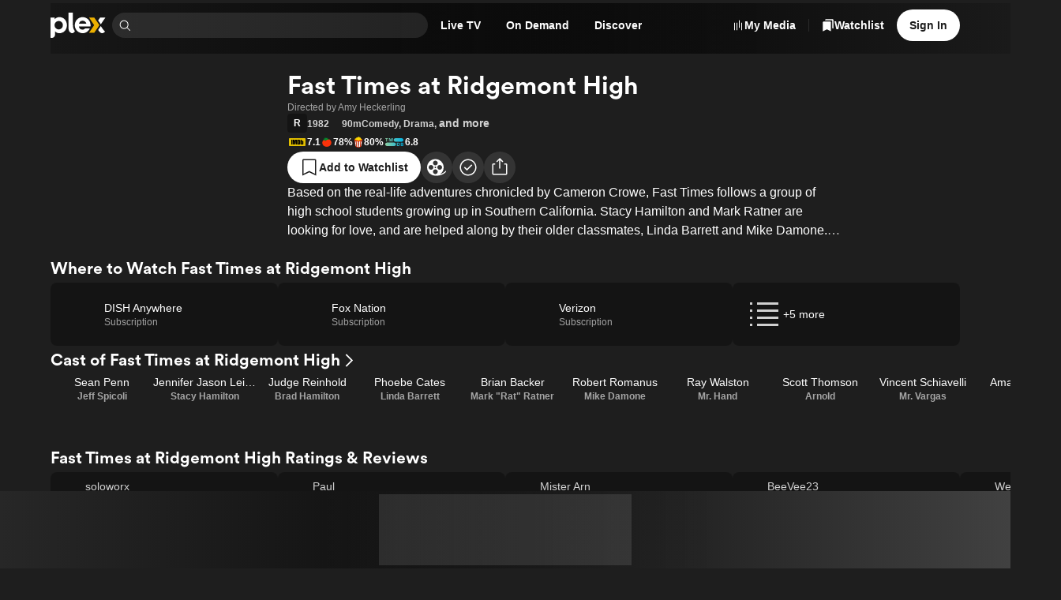

--- FILE ---
content_type: text/css
request_url: https://watch.plex.tv/_next/static/chunks/7a0602efba9f3baf.css
body_size: 778
content:
.BottomSheet-module__vWiraq__container{z-index:1001;justify-content:center;align-items:center;width:100%;height:max-content;display:flex;position:fixed;bottom:0}.BottomSheet-module__vWiraq__overlay{z-index:var(--zIndex-overlay);animation-duration:var(--duration-slow);background:var(--color-surface-background-60);width:100%;height:100%;display:flex;position:fixed;inset:0;overflow-y:hidden}.BottomSheet-module__vWiraq__sheet{z-index:1;box-shadow:0 0 var(--size-xl)var(--color-surface-background-30);border-radius:var(--border-radius-l);border-bottom-right-radius:unset;border-bottom-left-radius:unset;pointer-events:auto;background:#1c1c1c;width:clamp(300px,100vw,415px);position:relative;overflow:hidden}.BottomSheet-module__vWiraq__sheetHeader{width:100%;position:relative;overflow:hidden}.BottomSheet-module__vWiraq__artworkHeader{opacity:.8;width:100%;mask-image:linear-gradient(#000,#0000)}.BottomSheet-module__vWiraq__clearLogo{z-index:1;padding:var(--size-l)var(--size-m);justify-content:center;align-items:flex-end;width:100%;height:100%;display:flex;position:absolute;top:0}.BottomSheet-module__vWiraq__handle{top:var(--size-s);opacity:.3;z-index:2;background:var(--color-static-grey-7);left:50%;transform:translate(-50%);position:absolute!important}.BottomSheet-module__vWiraq__closeButtonContainer{top:var(--size-xs);right:var(--size-xs);z-index:2;position:absolute}.BottomSheet-module__vWiraq__appTile{border-radius:var(--border-radius-l);background:var(--color-surface-background-100);justify-content:center;align-items:center;width:85px;height:85px;display:flex}
@keyframes d6em4c5{0%{opacity:0;height:0}to{height:var(--accordion-content-height);opacity:1}}@keyframes d6em4c6{0%{height:var(--accordion-content-height);opacity:1}to{opacity:0;height:0}}.d6em4c0{border-radius:var(--border-radius-m);background-color:var(--color-background-card);overflow:hidden}.d6em4c1{text-transform:inherit;font-weight:inherit;font-size:inherit;font-family:inherit;line-height:inherit;-webkit-user-select:auto;user-select:auto;border-radius:var(--border-radius-m);width:100%;transition:all var(--duration-slow)}.d6em4c1[data-state=open]{box-shadow:inset 0 -1px 0 0 var(--color-background-control);border-bottom-right-radius:0;border-bottom-left-radius:0}.d6em4c1[data-state=open]:focus-visible{box-shadow:inset 0 -1px 0 0 var(--color-background-control),inset 0 0 0 var(--size-focusRing)var(--color-keyboard-focus)}.d6em4c2{flex-grow:0;flex-shrink:0;line-height:0;position:relative}.d6em4c3{transition:transform var(--duration-fast)cubic-bezier(0,0,.1,1);flex-shrink:0;display:inline-flex}.d6em4c1[data-state=closed] .d6em4c3{transform:rotateX(0)}.d6em4c1[data-state=open] .d6em4c3{transform:rotateX(.25turn)}.d6em4c4{transition:transform var(--duration-fast);flex-shrink:0;display:inline-flex;position:absolute;top:0;left:0}.d6em4c7{overflow:hidden}.d6em4c7[data-state=open]{animation:d6em4c5 var(--duration-slow)cubic-bezier(0,0,.1,1)}.d6em4c7[data-state=closed]{animation:d6em4c6 var(--duration-slow)cubic-bezier(0,0,.1,1)}@media (any-hover:hover){.d6em4c1:hover{background-color:var(--color-background-control)}.d6em4c1[data-state=closed]:hover .d6em4c3{transform:rotateX(0)scale(1.5)}.d6em4c1[data-state=open]:hover .d6em4c3{transform:rotateX(.25turn)scale(1.5)}.d6em4c1:hover .d6em4c4{transform:scale(1.5)}}


--- FILE ---
content_type: text/css
request_url: https://watch.plex.tv/_next/static/chunks/4f3aa2fcaef64bdb.css
body_size: 839
content:
@keyframes _1hbjktx0{0%{opacity:1}to{opacity:.5}}._1hbjktx1{background-color:var(--color-primary-foreground-10);border-radius:var(--border-radius-s);color:#0000;animation:.9s linear .75s infinite alternate _1hbjktx0;display:block}._1hbjktx2{text-transform:inherit;font-weight:inherit;font-size:inherit;font-family:inherit;line-height:inherit}._1hbjktx3{font-size:var(--font-display-1-font-size);letter-spacing:var(--font-display-1-letter-spacing);font-weight:var(--font-display-1-font-weight);font-style:var(--font-display-1-font-style);font-stretch:var(--font-display-1-font-stretch);font-family:var(--font-display-1-font-family);line-height:var(--font-display-1-line-height);text-transform:var(--font-display-1-text-transform)}._1hbjktx4{font-size:var(--font-display-2-font-size);letter-spacing:var(--font-display-2-letter-spacing);font-weight:var(--font-display-2-font-weight);font-style:var(--font-display-2-font-style);font-stretch:var(--font-display-2-font-stretch);font-family:var(--font-display-2-font-family);line-height:var(--font-display-2-line-height);text-transform:var(--font-display-2-text-transform)}._1hbjktx5{font-size:var(--font-display-3-font-size);letter-spacing:var(--font-display-3-letter-spacing);font-weight:var(--font-display-3-font-weight);font-style:var(--font-display-3-font-style);font-stretch:var(--font-display-3-font-stretch);font-family:var(--font-display-3-font-family);line-height:var(--font-display-3-line-height);text-transform:var(--font-display-3-text-transform)}._1hbjktx6{font-size:var(--font-display-copy-font-size);letter-spacing:var(--font-display-copy-letter-spacing);font-weight:var(--font-display-copy-font-weight);font-style:var(--font-display-copy-font-style);font-stretch:var(--font-display-copy-font-stretch);font-family:var(--font-display-copy-font-family);line-height:var(--font-display-copy-line-height);text-transform:var(--font-display-copy-text-transform)}._1hbjktx7{font-size:var(--font-heading-1-font-size);letter-spacing:var(--font-heading-1-letter-spacing);font-weight:var(--font-heading-1-font-weight);font-style:var(--font-heading-1-font-style);font-stretch:var(--font-heading-1-font-stretch);font-family:var(--font-heading-1-font-family);line-height:var(--font-heading-1-line-height);text-transform:var(--font-heading-1-text-transform)}._1hbjktx8{font-size:var(--font-heading-2-font-size);letter-spacing:var(--font-heading-2-letter-spacing);font-weight:var(--font-heading-2-font-weight);font-style:var(--font-heading-2-font-style);font-stretch:var(--font-heading-2-font-stretch);font-family:var(--font-heading-2-font-family);line-height:var(--font-heading-2-line-height);text-transform:var(--font-heading-2-text-transform)}._1hbjktx9{font-size:var(--font-heading-3-font-size);letter-spacing:var(--font-heading-3-letter-spacing);font-weight:var(--font-heading-3-font-weight);font-style:var(--font-heading-3-font-style);font-stretch:var(--font-heading-3-font-stretch);font-family:var(--font-heading-3-font-family);line-height:var(--font-heading-3-line-height);text-transform:var(--font-heading-3-text-transform)}._1hbjktxa{font-size:var(--font-heading-4-font-size);letter-spacing:var(--font-heading-4-letter-spacing);font-weight:var(--font-heading-4-font-weight);font-style:var(--font-heading-4-font-style);font-stretch:var(--font-heading-4-font-stretch);font-family:var(--font-heading-4-font-family);line-height:var(--font-heading-4-line-height);text-transform:var(--font-heading-4-text-transform)}._1hbjktxb{font-size:var(--font-body-1-font-size);letter-spacing:var(--font-body-1-letter-spacing);font-weight:var(--font-body-1-font-weight);font-style:var(--font-body-1-font-style);font-stretch:var(--font-body-1-font-stretch);font-family:var(--font-body-1-font-family);line-height:var(--font-body-1-line-height);text-transform:var(--font-body-1-text-transform)}._1hbjktxc{font-size:var(--font-body-2-font-size);letter-spacing:var(--font-body-2-letter-spacing);font-weight:var(--font-body-2-font-weight);font-style:var(--font-body-2-font-style);font-stretch:var(--font-body-2-font-stretch);font-family:var(--font-body-2-font-family);line-height:var(--font-body-2-line-height);text-transform:var(--font-body-2-text-transform)}._1hbjktxd{font-size:var(--font-body-3-font-size);letter-spacing:var(--font-body-3-letter-spacing);font-weight:var(--font-body-3-font-weight);font-style:var(--font-body-3-font-style);font-stretch:var(--font-body-3-font-stretch);font-family:var(--font-body-3-font-family);line-height:var(--font-body-3-line-height);text-transform:var(--font-body-3-text-transform)}._1hbjktxe{font-size:var(--font-button-1-font-size);letter-spacing:var(--font-button-1-letter-spacing);font-weight:var(--font-button-1-font-weight);font-style:var(--font-button-1-font-style);font-stretch:var(--font-button-1-font-stretch);font-family:var(--font-button-1-font-family);line-height:var(--font-button-1-line-height);text-transform:var(--font-button-1-text-transform)}._1hbjktxf{font-size:var(--font-button-2-font-size);letter-spacing:var(--font-button-2-letter-spacing);font-weight:var(--font-button-2-font-weight);font-style:var(--font-button-2-font-style);font-stretch:var(--font-button-2-font-stretch);font-family:var(--font-button-2-font-family);line-height:var(--font-button-2-line-height);text-transform:var(--font-button-2-text-transform)}._1hbjktxg{font-size:var(--font-caption-font-size);letter-spacing:var(--font-caption-letter-spacing);font-weight:var(--font-caption-font-weight);font-style:var(--font-caption-font-style);font-stretch:var(--font-caption-font-stretch);font-family:var(--font-caption-font-family);line-height:var(--font-caption-line-height);text-transform:var(--font-caption-text-transform)}._1hbjktxh{font-size:var(--font-tiny-font-size);letter-spacing:var(--font-tiny-letter-spacing);font-weight:var(--font-tiny-font-weight);font-style:var(--font-tiny-font-style);font-stretch:var(--font-tiny-font-stretch);font-family:var(--font-tiny-font-family);line-height:var(--font-tiny-line-height);text-transform:var(--font-tiny-text-transform)}._1hbjktxi{width:calc(var(--size-xxxs)*10)}._1hbjktxj{width:calc(var(--size-xxs)*10)}._1hbjktxk{width:calc(var(--size-xs)*10)}._1hbjktxl{width:calc(var(--size-s)*10)}._1hbjktxm{width:calc(var(--size-m)*10)}._1hbjktxn{width:calc(var(--size-l)*10)}._1hbjktxo{width:calc(var(--size-xl)*10)}._1hbjktxp{width:calc(var(--size-xxl)*10)}._1hbjktxq{width:calc(var(--size-xxxl)*10)}._1hbjktxr{width:100%}._1hbjktxs{width:0}._1hbjktxt{transform:scaleY(.75)}._1hbjktxu{background-color:var(--color-primary-foreground-10);border-radius:var(--border-radius-m);box-shadow:var(--shadow-low);flex-shrink:0;animation:.9s linear .75s infinite alternate _1hbjktx0;display:flex;position:relative;overflow:hidden}._1hbjktxv{border-radius:var(--border-radius-max)}._1hbjktxz{position:relative}._1hbjktx10{height:calc(var(--font-body-1-line-height) + var(--font-caption-line-height) + (var(--size-m)*2));flex-shrink:0}._1hbjktx11{background-color:var(--color-primary-background-5);border-radius:var(--border-radius-m);height:100%;width:calc(100% - var(--size-xs));align-items:center;animation:.9s linear .75s infinite alternate _1hbjktx0;display:flex;position:relative;overflow:hidden}._1hbjktx12{height:100%;left:calc(-.5*var(--size-xs));width:calc(100% + var(--size-xs));position:absolute}._1hbjktx13{background-color:var(--color-primary-background-5);height:100%}@media (prefers-reduced-motion:reduce){._1hbjktx1,._1hbjktxu,._1hbjktx11{animation:none}}


--- FILE ---
content_type: text/javascript
request_url: https://watch.plex.tv/_next/static/chunks/17945458da172821.js
body_size: 125430
content:
(globalThis.TURBOPACK||(globalThis.TURBOPACK=[])).push(["object"==typeof document?document.currentScript:void 0,158087,876826,692339,310473,894244,840425,293416,528564,329301,394266,168302,223026,458244,674651,325130,236506,135289,773553,363261,652017,792761,269855,912144,41993,761164,496145,469499,190556,769480,432467,5788,678720,255980,9826,405378,104126,416185,820843,73897,800999,526039,616018,394068,315474,161401,559258,e=>{"use strict";var t=e.i(977052),a=e.i(7284),l=e.i(904155),r=e.i(419512);let i=(0,t.forwardRef)(function({align:e="none",accessibilityLabel:i,color:C="inherit",size:n="inherit","data-testid":d,testID:s,testID:o=d??s},f){return t.default.createElement("svg",{ref:f,"aria-hidden":!i,"aria-label":i,className:(0,a.default)((0,r.iconRecipe)({align:e,color:C}),(0,l.responsiveClassNames)({height:(0,l.mapResponsiveValue)(n,e=>e)})),"data-testid":o,fill:"currentColor",height:48,viewBox:"0 0 48 48",width:48,xmlns:"http://www.w3.org/2000/svg"},t.default.createElement("path",{clipRule:"evenodd",d:"M30.223 7.50024C30.8383 7.48916 31.3979 7.85502 31.6346 8.42308L37.5 22.5H44V25.5H36.5C35.8944 25.5 35.3483 25.1359 35.1154 24.5769L30.3234 13.0762L20.4045 39.5267C20.195 40.0853 19.6744 40.4667 19.0786 40.4979C18.4828 40.5292 17.9252 40.2044 17.6584 39.6708L10.5729 25.5H4V22.5H11.5C12.0682 22.5 12.5876 22.821 12.8416 23.3292L18.8033 35.2525L28.8455 8.47332C29.0616 7.8971 29.6077 7.51133 30.223 7.50024Z",fill:"currentColor",fillRule:"evenodd"}))}),C=(0,t.forwardRef)(function({align:e="none",accessibilityLabel:i,color:C="inherit",size:n="inherit","data-testid":d,testID:s,testID:o=d??s},f){return t.default.createElement("svg",{ref:f,"aria-hidden":!i,"aria-label":i,className:(0,a.default)((0,r.iconRecipe)({align:e,color:C}),(0,l.responsiveClassNames)({height:(0,l.mapResponsiveValue)(n,e=>e)})),"data-testid":o,fill:"currentColor",height:48,viewBox:"0 0 48 48",width:48,xmlns:"http://www.w3.org/2000/svg"},t.default.createElement("path",{d:"M30.3846 11.4231C30.1479 10.855 29.5883 10.4892 28.973 10.5002C28.3577 10.5113 27.8116 10.8971 27.5955 11.4733L19.8033 32.2525L15.3416 23.3292C15.0876 22.821 14.5682 22.5 14 22.5H9V25.5H13.0729L18.6584 36.6708C18.9252 37.2044 19.4828 37.5292 20.0786 37.4979C20.6744 37.4667 21.195 37.0853 21.4045 36.5267L29.0734 16.0762L32.6154 24.5769C32.8483 25.1359 33.3944 25.5 34 25.5H39V22.5H35L30.3846 11.4231Z",fill:"currentColor"}),t.default.createElement("path",{clipRule:"evenodd",d:"M45 24C45 35.598 35.598 45 24 45C12.402 45 3 35.598 3 24C3 12.402 12.402 3 24 3C35.598 3 45 12.402 45 24ZM42 24C42 33.9411 33.9411 42 24 42C14.0589 42 6 33.9411 6 24C6 14.0589 14.0589 6 24 6C33.9411 6 42 14.0589 42 24Z",fill:"currentColor",fillRule:"evenodd"}))}),n=(0,t.forwardRef)(function({align:e="none",accessibilityLabel:i,color:C="inherit",size:n="inherit","data-testid":d,testID:s,testID:o=d??s},f){return t.default.createElement("svg",{ref:f,"aria-hidden":!i,"aria-label":i,className:(0,a.default)((0,r.iconRecipe)({align:e,color:C}),(0,l.responsiveClassNames)({height:(0,l.mapResponsiveValue)(n,e=>e)})),"data-testid":o,fill:"currentColor",height:48,viewBox:"0 0 48 48",width:48,xmlns:"http://www.w3.org/2000/svg"},t.default.createElement("path",{clipRule:"evenodd",d:"M24 45C35.598 45 45 35.598 45 24C45 12.402 35.598 3 24 3C12.402 3 3 12.402 3 24C3 35.598 12.402 45 24 45ZM30.8462 11.2308C30.5306 10.4734 29.7844 9.98555 28.964 10.0003C28.1436 10.0151 27.4154 10.5295 27.1273 11.2978L19.7377 31.0034L15.7889 23.1056C15.4501 22.428 14.7575 22 14 22H8V26H12.7639L18.2111 36.8944C18.5669 37.6059 19.3105 38.0389 20.1048 37.9973C20.8992 37.9556 21.5934 37.4471 21.8727 36.7022L29.0979 17.4349L32.1538 24.7692C32.4644 25.5145 33.1926 26 34 26H40V22H35.3333L30.8462 11.2308Z",fill:"currentColor",fillRule:"evenodd"}))}),d=(0,t.forwardRef)(function({align:e="none",accessibilityLabel:i,color:C="inherit",size:n="inherit","data-testid":d,testID:s,testID:o=d??s},f){return t.default.createElement("svg",{ref:f,"aria-hidden":!i,"aria-label":i,className:(0,a.default)((0,r.iconRecipe)({align:e,color:C}),(0,l.responsiveClassNames)({height:(0,l.mapResponsiveValue)(n,e=>e)})),"data-testid":o,fill:"currentColor",height:48,viewBox:"0 0 48 48",width:48,xmlns:"http://www.w3.org/2000/svg"},t.default.createElement("path",{d:"M36 3H12V6H36V3Z",fill:"currentColor"}),t.default.createElement("path",{d:"M9 10H39V13H9V10Z",fill:"currentColor"}),t.default.createElement("path",{d:"M25.5385 29.0257H31.5642V32.0385H25.5385V38.0642H22.5257V32.0385H16.5V29.0257H22.5257V23H25.5385V29.0257Z",fill:"currentColor"}),t.default.createElement("path",{clipRule:"evenodd",d:"M9 44H39C39.7954 43.9992 40.558 43.6828 41.1204 43.1204C41.6828 42.558 41.9992 41.7954 42 41V20C41.9992 19.2046 41.6828 18.442 41.1204 17.8796C40.558 17.3172 39.7954 17.0008 39 17H9C8.20461 17.0008 7.44203 17.3172 6.8796 17.8796C6.31717 18.442 6.00083 19.2046 6 20V41C6.00083 41.7954 6.31717 42.558 6.8796 43.1204C7.44203 43.6828 8.20461 43.9992 9 44ZM9 41V20H39V41H9Z",fill:"currentColor",fillRule:"evenodd"}))}),s=(0,t.forwardRef)(function({align:e="none",accessibilityLabel:i,color:C="inherit",size:n="inherit","data-testid":d,testID:s,testID:o=d??s},f){return t.default.createElement("svg",{ref:f,"aria-hidden":!i,"aria-label":i,className:(0,a.default)((0,r.iconRecipe)({align:e,color:C}),(0,l.responsiveClassNames)({height:(0,l.mapResponsiveValue)(n,e=>e)})),"data-testid":o,fill:"currentColor",height:48,viewBox:"0 0 48 48",width:48,xmlns:"http://www.w3.org/2000/svg"},t.default.createElement("path",{clipRule:"evenodd",d:"M24 16C26.7614 16 29 13.7614 29 11C29 8.23858 26.7614 6 24 6C21.2386 6 19 8.23858 19 11C19 13.7614 21.2386 16 24 16ZM24 13C25.1046 13 26 12.1046 26 11C26 9.89543 25.1046 9 24 9C22.8954 9 22 9.89543 22 11C22 12.1046 22.8954 13 24 13Z",fill:"currentColor",fillRule:"evenodd"}),t.default.createElement("path",{clipRule:"evenodd",d:"M7 25C9.76142 25 12 22.7614 12 20C12 17.2386 9.76142 15 7 15C4.23858 15 2 17.2386 2 20C2 22.7614 4.23858 25 7 25ZM7 22C8.10457 22 9 21.1046 9 20C9 18.8954 8.10457 18 7 18C5.89543 18 5 18.8954 5 20C5 21.1046 5.89543 22 7 22Z",fill:"currentColor",fillRule:"evenodd"}),t.default.createElement("path",{clipRule:"evenodd",d:"M41 25C43.7614 25 46 22.7614 46 20C46 17.2386 43.7614 15 41 15C38.2386 15 36 17.2386 36 20C36 22.7614 38.2386 25 41 25ZM41 22C42.1046 22 43 21.1046 43 20C43 18.8954 42.1046 18 41 18C39.8954 18 39 18.8954 39 20C39 21.1046 39.8954 22 41 22Z",fill:"currentColor",fillRule:"evenodd"}),t.default.createElement("path",{clipRule:"evenodd",d:"M24 16C24.8039 16 25.5636 15.8103 26.2366 15.4731L32 27L36.9998 23.0002C37.912 24.2146 39.3643 25 41 25L39 37V43H9V37L7 25C8.63574 25 10.088 24.2146 11.0002 23.0002L16 27L21.7634 15.4731C22.4364 15.8103 23.1961 16 24 16ZM36.4586 34L37.7519 26.2404L30.9763 31.6609L24 17.7082L17.0237 31.6609L10.2481 26.2404L11.5414 34H36.4586ZM12 37V40H36V37H12Z",fill:"currentColor",fillRule:"evenodd"}))}),o=(0,t.forwardRef)(function({align:e="none",accessibilityLabel:i,color:C="inherit",size:n="inherit","data-testid":d,testID:s,testID:o=d??s},f){return t.default.createElement("svg",{ref:f,"aria-hidden":!i,"aria-label":i,className:(0,a.default)((0,r.iconRecipe)({align:e,color:C}),(0,l.responsiveClassNames)({height:(0,l.mapResponsiveValue)(n,e=>e)})),"data-testid":o,fill:"currentColor",height:48,viewBox:"0 0 48 48",width:48,xmlns:"http://www.w3.org/2000/svg"},t.default.createElement("path",{clipRule:"evenodd",d:"M29 11C29 12.9575 27.8751 14.6522 26.2366 15.4731L32 27L36.9998 23.0002C36.372 22.1645 36 21.1257 36 20C36 17.2386 38.2386 15 41 15C43.7614 15 46 17.2386 46 20C46 22.7614 43.7614 25 41 25L39 37H9L7 25C4.23858 25 2 22.7614 2 20C2 17.2386 4.23858 15 7 15C9.76142 15 12 17.2386 12 20C12 21.1257 11.628 22.1645 11.0002 23.0002L16 27L21.7634 15.4731C20.1249 14.6522 19 12.9575 19 11C19 8.23858 21.2386 6 24 6C26.7614 6 29 8.23858 29 11ZM26 11C26 12.1046 25.1046 13 24 13C22.8954 13 22 12.1046 22 11C22 9.89543 22.8954 9 24 9C25.1046 9 26 9.89543 26 11ZM9 20C9 21.1046 8.10457 22 7 22C5.89543 22 5 21.1046 5 20C5 18.8954 5.89543 18 7 18C8.10457 18 9 18.8954 9 20ZM43 20C43 21.1046 42.1046 22 41 22C39.8954 22 39 21.1046 39 20C39 18.8954 39.8954 18 41 18C42.1046 18 43 18.8954 43 20Z",fill:"currentColor",fillRule:"evenodd"}),t.default.createElement("path",{d:"M9 40V43H39V40H9Z",fill:"currentColor"}))}),f=(0,t.forwardRef)(function({align:e="none",accessibilityLabel:i,color:C="inherit",size:n="inherit","data-testid":d,testID:s,testID:o=d??s},f){return t.default.createElement("svg",{ref:f,"aria-hidden":!i,"aria-label":i,className:(0,a.default)((0,r.iconRecipe)({align:e,color:C}),(0,l.responsiveClassNames)({height:(0,l.mapResponsiveValue)(n,e=>e)})),"data-testid":o,fill:"currentColor",height:48,viewBox:"0 0 48 48",width:48,xmlns:"http://www.w3.org/2000/svg"},t.default.createElement("path",{d:"M36 36H42C42.7954 35.9992 43.558 35.6828 44.1204 35.1204C44.6828 34.558 44.9992 33.7954 45 33V9C44.9992 8.20461 44.6828 7.44203 44.1204 6.8796C43.558 6.31717 42.7954 6.00083 42 6H6C5.20461 6.00083 4.44203 6.31717 3.8796 6.8796C3.31717 7.44203 3.00083 8.20461 3 9V33C3.00083 33.7954 3.31717 34.558 3.8796 35.1204C4.44203 35.6828 5.20461 35.9992 6 36H12V33H6V9H42V33H36V36Z",fill:"currentColor"}),t.default.createElement("path",{d:"M12.7261 44.7819C12.9611 44.9246 13.2309 45 13.5058 45H34.4941C34.7691 45 35.0389 44.9246 35.2739 44.7819C35.509 44.6393 35.7005 44.4349 35.8275 44.1909C35.9545 43.947 36.0121 43.673 35.9942 43.3986C35.9762 43.1242 35.8833 42.86 35.7257 42.6347L25.2291 27.6399C25.0908 27.4422 24.9069 27.2808 24.6929 27.1694C24.4789 27.0579 24.2412 26.9998 24 26.9998C23.7587 26.9998 23.5211 27.0579 23.3071 27.1694C23.0931 27.2808 22.9092 27.4422 22.7709 27.6399L12.2743 42.6347C12.1167 42.86 12.0238 43.1242 12.0058 43.3986C11.9879 43.673 12.0455 43.947 12.1725 44.1909C12.2995 44.4349 12.491 44.6393 12.7261 44.7819Z",fill:"currentColor"}))}),u=(0,t.forwardRef)(function({align:e="none",accessibilityLabel:i,color:C="inherit",size:n="inherit","data-testid":d,testID:s,testID:o=d??s},f){return t.default.createElement("svg",{ref:f,"aria-hidden":!i,"aria-label":i,className:(0,a.default)((0,r.iconRecipe)({align:e,color:C}),(0,l.responsiveClassNames)({height:(0,l.mapResponsiveValue)(n,e=>e)})),"data-testid":o,fill:"currentColor",height:48,viewBox:"0 0 48 48",width:48,xmlns:"http://www.w3.org/2000/svg"},t.default.createElement("path",{d:"M29.5788 4.20727C27.5826 5.35981 26.1949 7.1616 25.5285 9.19193L32.2368 20.8111C34.3284 21.2491 36.5826 20.9483 38.5788 19.7957C42.8835 17.3105 44.3584 11.8061 41.8731 7.5015C39.3878 3.19687 33.8835 1.72199 29.5788 4.20727Z",fill:"currentColor"}),t.default.createElement("path",{d:"M23.4 11.5052L29.1692 21.4978L25 23.3035V45H22V24.6029L7 31.0996L4 25.9034L23.4 11.5052Z",fill:"currentColor"}))}),c=(0,t.forwardRef)(function({align:e="none",accessibilityLabel:i,color:C="inherit",size:n="inherit","data-testid":d,testID:s,testID:o=d??s},f){return t.default.createElement("svg",{ref:f,"aria-hidden":!i,"aria-label":i,className:(0,a.default)((0,r.iconRecipe)({align:e,color:C}),(0,l.responsiveClassNames)({height:(0,l.mapResponsiveValue)(n,e=>e)})),"data-testid":o,fill:"currentColor",height:48,viewBox:"0 0 48 48",width:48,xmlns:"http://www.w3.org/2000/svg"},t.default.createElement("path",{d:"M25.3228 17.1868C25.7662 15.8139 26.6894 14.5956 28.0175 13.8163C30.8814 12.1359 34.5434 13.1331 36.1968 16.0438C37.8503 18.9544 36.869 22.6763 34.0052 24.3567C32.6771 25.136 31.1773 25.3395 29.7859 25.0433L25.3228 17.1868Z",fill:"currentColor"}),t.default.createElement("path",{clipRule:"evenodd",d:"M3 8C3 6.34315 4.34315 5 6 5H42C43.6569 5 45 6.34315 45 8V40C45 41.6569 43.6569 43 42 43H6C4.34315 43 3 41.6569 3 40V8ZM6 8H42V40H26V26.2757L27.745 25.5076L23.9067 18.7509L11 28.4865L12.9959 32L23 27.5963V40H6V8Z",fill:"currentColor",fillRule:"evenodd"}))}),h=(0,t.forwardRef)(function({align:e="none",accessibilityLabel:i,color:C="inherit",size:n="inherit","data-testid":d,testID:s,testID:o=d??s},f){return t.default.createElement("svg",{ref:f,"aria-hidden":!i,"aria-label":i,className:(0,a.default)((0,r.iconRecipe)({align:e,color:C}),(0,l.responsiveClassNames)({height:(0,l.mapResponsiveValue)(n,e=>e)})),"data-testid":o,fill:"currentColor",height:48,viewBox:"0 0 48 48",width:48,xmlns:"http://www.w3.org/2000/svg"},t.default.createElement("path",{d:"M30 40.6706V7.32926C30 6.45066 28.9482 5.99913 28.3113 6.60426L17.3684 16.9999H9C8.44772 16.9999 8 17.4477 8 17.9999V29.9999C8 30.5522 8.44772 30.9999 9 30.9999H17.3684L28.3113 41.3956C28.9482 42.0008 30 41.5492 30 40.6706Z",fill:"currentColor"}),t.default.createElement("path",{d:"M39 23.9999C39 27.8659 36.7614 30.9999 34 30.9999V16.9999C36.7614 16.9999 39 20.134 39 23.9999Z",fill:"currentColor"}))}),m=(0,t.forwardRef)(function({align:e="none",accessibilityLabel:i,color:C="inherit",size:n="inherit","data-testid":d,testID:s,testID:o=d??s},f){return t.default.createElement("svg",{ref:f,"aria-hidden":!i,"aria-label":i,className:(0,a.default)((0,r.iconRecipe)({align:e,color:C}),(0,l.responsiveClassNames)({height:(0,l.mapResponsiveValue)(n,e=>e)})),"data-testid":o,fill:"currentColor",height:48,viewBox:"0 0 48 48",width:48,xmlns:"http://www.w3.org/2000/svg"},t.default.createElement("path",{d:"M26.6426 13.1719C27.0391 12.7958 27.6933 13.0774 27.6934 13.624V34.376C27.6934 34.9227 27.0391 35.2043 26.6426 34.8281L19.8311 28.3574H14.6221C14.2785 28.3572 14 28.078 14 27.7344V20.2656C14 19.922 14.2785 19.6428 14.6221 19.6426H19.8311L26.6426 13.1719Z",fill:"currentColor"}),t.default.createElement("path",{d:"M30.1826 19.6426C31.9013 19.6426 33.2949 21.5936 33.2949 24C33.2949 26.4062 31.9013 28.3574 30.1826 28.3574V19.6426Z",fill:"currentColor"}),t.default.createElement("path",{clipRule:"evenodd",d:"M40 3C42.7614 3 45 5.23858 45 8V40C45 42.7614 42.7614 45 40 45H8C5.23858 45 3 42.7614 3 40V8C3 5.23858 5.23858 3 8 3H40ZM8 6C6.89543 6 6 6.89543 6 8V40C6 41.1046 6.89543 42 8 42H40C41.1046 42 42 41.1046 42 40V8C42 6.89543 41.1046 6 40 6H8Z",fill:"currentColor",fillRule:"evenodd"}))}),p=(0,t.forwardRef)(function({align:e="none",accessibilityLabel:i,color:C="inherit",size:n="inherit","data-testid":d,testID:s,testID:o=d??s},f){return t.default.createElement("svg",{ref:f,"aria-hidden":!i,"aria-label":i,className:(0,a.default)((0,r.iconRecipe)({align:e,color:C}),(0,l.responsiveClassNames)({height:(0,l.mapResponsiveValue)(n,e=>e)})),"data-testid":o,fill:"currentColor",height:48,viewBox:"0 0 48 48",width:48,xmlns:"http://www.w3.org/2000/svg"},t.default.createElement("path",{d:"M21 39L23.145 36.9105L11.775 25.5L42 25.5V22.5L11.775 22.5L23.145 11.1405L21 9L6 24L21 39Z",fill:"currentColor"}))}),w=(0,t.forwardRef)(function({align:e="none",accessibilityLabel:i,color:C="inherit",size:n="inherit","data-testid":d,testID:s,testID:o=d??s},f){return t.default.createElement("svg",{ref:f,"aria-hidden":!i,"aria-label":i,className:(0,a.default)((0,r.iconRecipe)({align:e,color:C}),(0,l.responsiveClassNames)({height:(0,l.mapResponsiveValue)(n,e=>e)})),"data-testid":o,fill:"currentColor",height:48,viewBox:"0 0 48 48",width:48,xmlns:"http://www.w3.org/2000/svg"},t.default.createElement("g",{clipPath:"url(#clip0_6501_150)"},t.default.createElement("g",{clipPath:"url(#clip1_6501_150)"},t.default.createElement("path",{d:"M45 24C45 28.1534 43.7684 32.2135 41.4609 35.667C39.1534 39.1204 35.8736 41.812 32.0364 43.4015C28.1991 44.9909 23.9767 45.4068 19.9031 44.5965C15.8295 43.7862 12.0877 41.7861 9.15076 38.8492C6.21386 35.9123 4.2138 32.1705 3.40351 28.0969C2.59322 24.0233 3.00909 19.8009 4.59853 15.9636C6.18797 12.1264 8.87959 8.84665 12.333 6.53914C15.7865 4.23163 19.8466 3 24 3C29.5695 3 34.911 5.21249 38.8492 9.15076C42.7875 13.089 45 18.4305 45 24ZM10.275 35.625L35.625 10.275C32.174 7.4025 27.7741 5.92347 23.2887 6.12819C18.8034 6.33292 14.5565 8.20662 11.3815 11.3815C8.20662 14.5565 6.33292 18.8034 6.12819 23.2887C5.92346 27.7741 7.4025 32.174 10.275 35.625ZM35.64 37.74C39.2725 34.6553 41.5335 30.2559 41.9272 25.5066C42.3208 20.7573 40.815 16.0457 37.74 12.405L12.405 37.74C15.6537 40.485 19.7694 41.991 24.0225 41.991C28.2756 41.991 32.3913 40.485 35.64 37.74Z",fill:"currentColor"}))),t.default.createElement("defs",null,t.default.createElement("clipPath",{id:"clip0_6501_150"},t.default.createElement("rect",{fill:"white",height:48,width:48})),t.default.createElement("clipPath",{id:"clip1_6501_150"},t.default.createElement("rect",{fill:"white",height:48,width:48}))))}),v=(0,t.forwardRef)(function({align:e="none",accessibilityLabel:i,color:C="inherit",size:n="inherit","data-testid":d,testID:s,testID:o=d??s},f){return t.default.createElement("svg",{ref:f,"aria-hidden":!i,"aria-label":i,className:(0,a.default)((0,r.iconRecipe)({align:e,color:C}),(0,l.responsiveClassNames)({height:(0,l.mapResponsiveValue)(n,e=>e)})),"data-testid":o,fill:"currentColor",height:48,viewBox:"0 0 48 48",width:48,xmlns:"http://www.w3.org/2000/svg"},t.default.createElement("path",{d:"M9 6H39C39.788 5.99976 40.5683 6.1548 41.2964 6.45624C42.0244 6.75769 42.686 7.19963 43.2432 7.75683C43.8004 8.31403 44.2423 8.97556 44.5438 9.70362C44.8452 10.4317 45.0002 11.212 45 12V30C45.0001 30.788 44.845 31.5682 44.5436 32.2963C44.2421 33.0243 43.8001 33.6858 43.2429 34.243C42.6858 34.8001 42.0243 35.2421 41.2963 35.5436C40.5682 35.845 39.788 36.0001 39 36H31.7469L26.6037 45L24 43.5L30 33H39C39.3942 33.0007 39.7846 32.9235 40.1488 32.773C40.5131 32.6225 40.8441 32.4015 41.1228 32.1228C41.4015 31.8441 41.6225 31.5131 41.773 31.1488C41.9235 30.7846 42.0007 30.3942 42 30V12C42.0007 11.6058 41.9235 11.2154 41.773 10.8512C41.6225 10.4869 41.4015 10.1559 41.1228 9.87718C40.8441 9.59847 40.5131 9.37752 40.1488 9.22699C39.7846 9.07647 39.3942 8.99933 39 9H9C8.60585 8.99933 8.21544 9.07647 7.85116 9.22699C7.48688 9.37752 7.15589 9.59847 6.87718 9.87718C6.59847 10.1559 6.37752 10.4869 6.22699 10.8512C6.07647 11.2154 5.99933 11.6058 6 12V30C5.99933 30.3942 6.07647 30.7846 6.22699 31.1488C6.37752 31.5131 6.59847 31.8441 6.87718 32.1228C7.15589 32.4015 7.48688 32.6225 7.85116 32.773C8.21544 32.9235 8.60585 33.0007 9 33H22V36H9C8.21203 36.0001 7.43175 35.845 6.70374 35.5436C5.97572 35.2421 5.31423 34.8001 4.75705 34.243C4.19987 33.6858 3.75792 33.0243 3.45644 32.2963C3.15496 31.5682 2.99986 30.788 3 30V12C2.99976 11.212 3.1548 10.4317 3.45624 9.70362C3.75769 8.97556 4.19963 8.31403 4.75683 7.75683C5.31403 7.19963 5.97556 6.75769 6.70362 6.45624C7.43168 6.1548 8.212 5.99976 9 6Z",fill:"currentColor"}),t.default.createElement("path",{d:"M36 15H12V18H36V15Z",fill:"currentColor"}),t.default.createElement("path",{d:"M26 24H12V27H26V24Z",fill:"currentColor"}))}),L=(0,t.forwardRef)(function({align:e="none",accessibilityLabel:i,color:C="inherit",size:n="inherit","data-testid":d,testID:s,testID:o=d??s},f){return t.default.createElement("svg",{ref:f,"aria-hidden":!i,"aria-label":i,className:(0,a.default)((0,r.iconRecipe)({align:e,color:C}),(0,l.responsiveClassNames)({height:(0,l.mapResponsiveValue)(n,e=>e)})),"data-testid":o,fill:"currentColor",height:48,viewBox:"0 0 48 48",width:48,xmlns:"http://www.w3.org/2000/svg"},t.default.createElement("path",{clipRule:"evenodd",d:"M24 47C24.6305 46.2001 25.3336 45.4715 26.0963 44.8209C28.5635 42.7165 31.6556 41.4282 34.941 41.1855L44.1474 40.5053C45.1919 40.4281 46 39.5581 46 38.5107V6.15322C46 4.9906 45.0121 4.07299 43.8526 4.15865L34.1896 4.87257C30.6361 5.13511 27.2846 6.58794 24.6695 8.98157C24.4405 9.19109 24.2173 9.40781 24 9.63158C23.7827 9.40781 23.5595 9.19109 23.3306 8.98157C20.7154 6.58794 17.3639 5.13511 13.8104 4.87257L4.14736 4.15865C2.9879 4.07299 2 4.9906 2 6.15322V38.5107C2 39.5581 2.80809 40.4281 3.85264 40.5053L13.059 41.1855C16.3444 41.4282 19.4365 42.7165 21.9037 44.8209C22.6664 45.4715 23.3695 46.2001 24 47ZM25.5 12.3933V38.4909C28.1922 36.5967 31.3721 35.441 34.7199 35.1936L43 34.5819V7.22982L34.4107 7.86442C31.2786 8.09582 28.3402 9.46818 26.1523 11.7214L25.5 12.3933ZM22.5 38.4909C19.8078 36.5967 16.6279 35.441 13.2801 35.1936L5 34.5819V7.22982L13.5893 7.86441C16.7215 8.09582 19.6598 9.46818 21.8477 11.7214L22.5 12.3933V38.4909Z",fill:"currentColor",fillRule:"evenodd"}))}),V=(0,t.forwardRef)(function({align:e="none",accessibilityLabel:i,color:C="inherit",size:n="inherit","data-testid":d,testID:s,testID:o=d??s},f){return t.default.createElement("svg",{ref:f,"aria-hidden":!i,"aria-label":i,className:(0,a.default)((0,r.iconRecipe)({align:e,color:C}),(0,l.responsiveClassNames)({height:(0,l.mapResponsiveValue)(n,e=>e)})),"data-testid":o,fill:"currentColor",height:48,viewBox:"0 0 48 48",width:48,xmlns:"http://www.w3.org/2000/svg"},t.default.createElement("path",{d:"M38 6V40.125L24.85 33.74L23.5 33.065L22.15 33.74L9 40.125V6H38ZM38 3H9C8.20435 3 7.44129 3.31607 6.87868 3.87868C6.31607 4.44129 6 5.20435 6 6V45L23.5 36.5L41 45V6C41 5.20435 40.6839 4.44129 40.1213 3.87868C39.5587 3.31607 38.7957 3 38 3Z",fill:"currentColor"}))}),g=(0,t.forwardRef)(function({align:e="none",accessibilityLabel:i,color:C="inherit",size:n="inherit","data-testid":d,testID:s,testID:o=d??s},f){return t.default.createElement("svg",{ref:f,"aria-hidden":!i,"aria-label":i,className:(0,a.default)((0,r.iconRecipe)({align:e,color:C}),(0,l.responsiveClassNames)({height:(0,l.mapResponsiveValue)(n,e=>e)})),"data-testid":o,fill:"currentColor",height:48,viewBox:"0 0 48 48",width:48,xmlns:"http://www.w3.org/2000/svg"},t.default.createElement("path",{d:"M38.5 6V40.125L25.35 33.74L24 33.065L22.65 33.74L9.5 40.125V6H38.5ZM38.5 3H9.5C8.70435 3 7.94129 3.31607 7.37868 3.87868C6.81607 4.44129 6.5 5.20435 6.5 6V45L24 36.5L41.5 45V6C41.5 5.20435 41.1839 4.44129 40.6213 3.87868C40.0587 3.31607 39.2957 3 38.5 3Z",fill:"currentColor"}),t.default.createElement("path",{d:"M25.5 12H22.5V18.75H15.75V21.75H22.5V28.5H25.5V21.75H32.25V18.75H25.5V12Z",fill:"currentColor"}))}),H=(0,t.forwardRef)(function({align:e="none",accessibilityLabel:i,color:C="inherit",size:n="inherit","data-testid":d,testID:s,testID:o=d??s},f){return t.default.createElement("svg",{ref:f,"aria-hidden":!i,"aria-label":i,className:(0,a.default)((0,r.iconRecipe)({align:e,color:C}),(0,l.responsiveClassNames)({height:(0,l.mapResponsiveValue)(n,e=>e)})),"data-testid":o,fill:"currentColor",height:48,viewBox:"0 0 48 48",width:48,xmlns:"http://www.w3.org/2000/svg"},t.default.createElement("path",{d:"M32.1323 10H6.63741C5.93792 10 5.26709 10.2784 4.77248 10.7741C4.27787 11.2697 4 11.9419 4 12.6429V47L19.3849 39.5119L34.7697 47V12.6429C34.7697 11.9419 34.4919 11.2697 33.9973 10.7741C33.5027 10.2784 32.8318 10 32.1323 10Z",fill:"currentColor"}),t.default.createElement("path",{clipRule:"evenodd",d:"M15.5544 1H41.3326C42.0399 1 42.7182 1.26904 43.2183 1.74792C43.7184 2.22681 43.9993 2.87632 43.9993 3.55357V36.75L39.5561 34.6834V7.96396C39.5561 7.26619 39.2752 6.59699 38.7751 6.1036C38.275 5.6102 37.5967 5.33301 36.8894 5.33301H12.8877V3.55357C12.8877 2.87632 13.1687 2.22681 13.6688 1.74792C14.1689 1.26904 14.8472 1 15.5544 1Z",fill:"currentColor",fillRule:"evenodd"}))}),E=(0,t.forwardRef)(function({align:e="none",accessibilityLabel:i,color:C="inherit",size:n="inherit","data-testid":d,testID:s,testID:o=d??s},f){return t.default.createElement("svg",{ref:f,"aria-hidden":!i,"aria-label":i,className:(0,a.default)((0,r.iconRecipe)({align:e,color:C}),(0,l.responsiveClassNames)({height:(0,l.mapResponsiveValue)(n,e=>e)})),"data-testid":o,fill:"currentColor",height:48,viewBox:"0 0 48 48",width:48,xmlns:"http://www.w3.org/2000/svg"},t.default.createElement("path",{d:"M38 3H9C8.20435 3 7.44129 3.31607 6.87868 3.87868C6.31607 4.44129 6 5.20435 6 6V45L23.5 36.5L41 45V6C41 5.20435 40.6839 4.44129 40.1213 3.87868C39.5587 3.31607 38.7957 3 38 3Z",fill:"currentColor"}))}),R=(0,t.forwardRef)(function({align:e="none",accessibilityLabel:i,color:C="inherit",size:n="inherit","data-testid":d,testID:s,testID:o=d??s},f){return t.default.createElement("svg",{ref:f,"aria-hidden":!i,"aria-label":i,className:(0,a.default)((0,r.iconRecipe)({align:e,color:C}),(0,l.responsiveClassNames)({height:(0,l.mapResponsiveValue)(n,e=>e)})),"data-testid":o,fill:"currentColor",height:48,viewBox:"0 0 48 48",width:48,xmlns:"http://www.w3.org/2000/svg"},t.default.createElement("path",{d:"M34.0866 11C34.623 11 35.5617 11 36.9027 11V7.62706C36.9027 5.34733 35.0253 3.46991 32.7456 3.46991H8.205C5.92527 3.46991 4.04785 5.34733 4.04785 7.62706V40.9513C4.04785 43.231 5.92527 45.1085 8.205 45.1085H32.8126C35.0924 45.1085 36.9698 43.231 36.9698 40.9513V35.9329L35.5617 35.2624L34.0866 36V40.9513C34.0866 41.6218 33.5502 42.2253 32.8126 42.2253H8.205C7.53449 42.2253 6.93104 41.6889 6.93104 40.9513V7.62706C6.93104 6.95655 7.46744 6.35309 8.205 6.35309H32.8126C33.4832 6.35309 34.0866 6.8895 34.0866 7.62706V11Z",fill:"white"}),t.default.createElement("path",{d:"M22.6694 13.5277C21.9989 13.5277 21.9019 14.9805 21.9989 15.5392H10.2841C9.7991 15.5392 9.41113 15.0922 9.41113 14.5335C9.41113 13.9747 9.7991 13.5277 10.2841 13.5277C10.2841 13.5277 23.3399 13.5277 22.6694 13.5277Z",fill:"white"}),t.default.createElement("path",{d:"M21.9989 24.9263H10.0567C9.69805 24.9263 9.41113 24.4793 9.41113 23.9206C9.41113 23.3618 9.69805 22.9148 10.0567 22.9148H21.9989V24.9263Z",fill:"white"}),t.default.createElement("path",{d:"M21.9989 34.3135H10.1875C9.79932 34.3135 9.41113 33.8665 9.41113 33.3077C9.41113 32.7489 9.79932 32.3019 10.1875 32.3019H21.9989C21.9989 32.8607 21.9989 34.3135 21.9989 34.3135Z",fill:"white"}),t.default.createElement("path",{d:"M43.3398 13.5275H27.784C27.3572 13.5275 26.9479 13.6991 26.6461 14.0045C26.3443 14.3098 26.1748 14.724 26.1748 15.1559V36.3248L35.5619 31.7111L44.949 36.3248V15.1559C44.949 14.724 44.7795 14.3098 44.4777 14.0045C44.1759 13.6991 43.7666 13.5275 43.3398 13.5275Z",fill:"currentColor"}))}),M=(0,t.forwardRef)(function({align:e="none",accessibilityLabel:i,color:C="inherit",size:n="inherit","data-testid":d,testID:s,testID:o=d??s},f){return t.default.createElement("svg",{ref:f,"aria-hidden":!i,"aria-label":i,className:(0,a.default)((0,r.iconRecipe)({align:e,color:C}),(0,l.responsiveClassNames)({height:(0,l.mapResponsiveValue)(n,e=>e)})),"data-testid":o,fill:"currentColor",height:48,viewBox:"0 0 48 48",width:48,xmlns:"http://www.w3.org/2000/svg"},t.default.createElement("path",{d:"M6.67535 31.9252C5.5266 31.8883 4.73497 33.1509 5.30965 34.1463C5.54601 34.5557 5.96373 34.8192 6.43614 34.8366C9.33695 34.9433 19.9993 35.0643 26.4415 31.4798C33.2083 27.7147 39.2 17.2502 40.7007 14.481C40.9316 14.055 40.9148 13.5483 40.6726 13.1287C40.0963 12.1305 38.6131 12.1705 38.0609 13.1822C35.7988 17.3271 30.721 25.6659 24.9415 28.8817C19.5309 31.8922 11.0139 32.0642 6.67535 31.9252Z",fill:"currentColor"}),t.default.createElement("path",{d:"M37.7071 30.7072L44 37H30L36.2929 30.7072C36.6834 30.3166 37.3165 30.3166 37.7071 30.7072Z",fill:"currentColor"}))}),Z=(0,t.forwardRef)(function({align:e="none",accessibilityLabel:i,color:C="inherit",size:n="inherit","data-testid":d,testID:s,testID:o=d??s},f){return t.default.createElement("svg",{ref:f,"aria-hidden":!i,"aria-label":i,className:(0,a.default)((0,r.iconRecipe)({align:e,color:C}),(0,l.responsiveClassNames)({height:(0,l.mapResponsiveValue)(n,e=>e)})),"data-testid":o,fill:"currentColor",height:48,viewBox:"0 0 48 48",width:48,xmlns:"http://www.w3.org/2000/svg"},t.default.createElement("path",{d:"M39 6H33V3H30V6H18V3H15V6H9C7.35 6 6 7.35 6 9V39C6 40.65 7.35 42 9 42H39C40.65 42 42 40.65 42 39V9C42 7.35 40.65 6 39 6ZM39 39H9V19H39V39ZM39 16H9V9H15V12H18V9H30V12H33V9H39V16Z",fill:"currentColor"}))}),x=(0,t.forwardRef)(function({align:e="none",accessibilityLabel:i,color:C="inherit",size:n="inherit","data-testid":d,testID:s,testID:o=d??s},f){return t.default.createElement("svg",{ref:f,"aria-hidden":!i,"aria-label":i,className:(0,a.default)((0,r.iconRecipe)({align:e,color:C}),(0,l.responsiveClassNames)({height:(0,l.mapResponsiveValue)(n,e=>e)})),"data-testid":o,fill:"currentColor",height:48,viewBox:"0 0 48 48",width:48,xmlns:"http://www.w3.org/2000/svg"},t.default.createElement("path",{d:"M41.1213 6.87868C41.6839 7.44129 42 8.20435 42 9V18H39V9H33V12H30V9H18V12H15V9H9V39H15V42H9C8.20435 42 7.44129 41.6839 6.87868 41.1213C6.31607 40.5587 6 39.7957 6 39V9C6 8.20435 6.31607 7.44129 6.87868 6.87868C7.44129 6.31607 8.20435 6 9 6H15V3H18V6H30V3H33V6H39C39.7957 6 40.5587 6.31607 41.1213 6.87868Z",fill:"currentColor"}),t.default.createElement("path",{d:"M35.3235 29.907L31.5 22.5L27.9 29.907L19.5 31.0935L25.5 36.8595L24 45L31.5 41.157L39 45L37.5 36.8595L43.5 31.0935L35.3235 29.907Z",fill:"currentColor"}))}),N=(0,t.forwardRef)(function({align:e="none",accessibilityLabel:i,color:C="inherit",size:n="inherit","data-testid":d,testID:s,testID:o=d??s},f){return t.default.createElement("svg",{ref:f,"aria-hidden":!i,"aria-label":i,className:(0,a.default)((0,r.iconRecipe)({align:e,color:C}),(0,l.responsiveClassNames)({height:(0,l.mapResponsiveValue)(n,e=>e)})),"data-testid":o,fill:"currentColor",height:48,viewBox:"0 0 48 48",width:48,xmlns:"http://www.w3.org/2000/svg"},t.default.createElement("path",{d:"M41.1213 6.87868C41.6839 7.44129 42 8.20435 42 9V18H39V9H33V12H30V9H18V12H15V9H9V39H15V42H9C8.20435 42 7.44129 41.6839 6.87868 41.1213C6.31607 40.5587 6 39.7957 6 39V9C6 8.20435 6.31607 7.44129 6.87868 6.87868C7.44129 6.31607 8.20435 6 9 6H15V3H18V6H30V3H33V6H39C39.7957 6 40.5587 6.31607 41.1213 6.87868Z",fill:"currentColor"}),t.default.createElement("path",{d:"M33.885 37.5L30 33.615V27H33V32.385L36 35.385L33.885 37.5Z",fill:"currentColor"}),t.default.createElement("path",{clipRule:"evenodd",d:"M31.5 45C29.1266 45 26.8066 44.2962 24.8332 42.9776C22.8598 41.6591 21.3217 39.7849 20.4135 37.5922C19.5052 35.3995 19.2676 32.9867 19.7306 30.6589C20.1936 28.3312 21.3365 26.193 23.0147 24.5147C24.693 22.8365 26.8312 21.6936 29.1589 21.2306C31.4867 20.7676 33.8995 21.0052 36.0922 21.9135C38.2849 22.8217 40.1591 24.3598 41.4776 26.3332C42.7962 28.3066 43.5 30.6266 43.5 33C43.5 36.1826 42.2357 39.2349 39.9853 41.4853C37.7349 43.7357 34.6826 45 31.5 45ZM31.5 24C29.72 24 27.9799 24.5278 26.4999 25.5168C25.0198 26.5057 23.8663 27.9113 23.1851 29.5559C22.5039 31.2004 22.3257 33.01 22.6729 34.7558C23.0202 36.5016 23.8774 38.1053 25.136 39.364C26.3947 40.6226 27.9984 41.4798 29.7442 41.8271C31.49 42.1743 33.2996 41.9961 34.9442 41.3149C36.5887 40.6337 37.9943 39.4802 38.9832 38.0001C39.9722 36.5201 40.5 34.78 40.5 33C40.5 30.6131 39.5518 28.3239 37.864 26.636C36.1761 24.9482 33.887 24 31.5 24Z",fill:"currentColor",fillRule:"evenodd"}))}),b=(0,t.forwardRef)(function({align:e="none",accessibilityLabel:i,color:C="inherit",size:n="inherit","data-testid":d,testID:s,testID:o=d??s},f){return t.default.createElement("svg",{ref:f,"aria-hidden":!i,"aria-label":i,className:(0,a.default)((0,r.iconRecipe)({align:e,color:C}),(0,l.responsiveClassNames)({height:(0,l.mapResponsiveValue)(n,e=>e)})),"data-testid":o,fill:"currentColor",height:48,viewBox:"0 0 48 48",width:48,xmlns:"http://www.w3.org/2000/svg"},t.default.createElement("path",{clipRule:"evenodd",d:"M18.9999 33.4832C20.4799 34.4722 22.22 35 24 35C26.387 35 28.6761 34.0518 30.364 32.364C32.0518 30.6761 33 28.387 33 26C33 24.22 32.4722 22.4799 31.4832 20.9999C30.4943 19.5198 29.0887 18.3663 27.4442 17.6851C25.7996 17.0039 23.99 16.8257 22.2442 17.1729C20.4984 17.5202 18.8947 18.3774 17.636 19.636C16.3774 20.8947 15.5202 22.4984 15.1729 24.2442C14.8257 25.99 15.0039 27.7996 15.6851 29.4442C16.3663 31.0887 17.5198 32.4943 18.9999 33.4832ZM20.6666 21.0112C21.6533 20.3519 22.8133 20 24 20C25.5913 20 27.1174 20.6321 28.2426 21.7574C29.3679 22.8826 30 24.4087 30 26C30 27.1867 29.6481 28.3467 28.9888 29.3334C28.3295 30.3201 27.3925 31.0892 26.2961 31.5433C25.1997 31.9974 23.9933 32.1162 22.8295 31.8847C21.6656 31.6532 20.5965 31.0818 19.7574 30.2426C18.9182 29.4035 18.3468 28.3344 18.1153 27.1705C17.8838 26.0067 18.0026 24.8003 18.4567 23.7039C18.9109 22.6075 19.6799 21.6705 20.6666 21.0112Z",fill:"currentColor",fillRule:"evenodd"}),t.default.createElement("path",{clipRule:"evenodd",d:"M19.2135 7H28.7865C29.6681 6.99935 30.5275 7.27966 31.2428 7.80116C31.9581 8.32267 32.4929 9.05887 32.7713 9.9053L33.9135 13.375H40.8C41.9135 13.3763 42.9811 13.8245 43.7684 14.6212C44.5558 15.418 44.9987 16.4982 45 17.625V36.75C44.9987 37.8768 44.5558 38.957 43.7684 39.7538C42.9811 40.5505 41.9135 40.9987 40.8 41H7.2C6.08648 40.9987 5.01894 40.5505 4.23156 39.7538C3.44419 38.957 3.00128 37.8768 3 36.75V17.625C3.00128 16.4982 3.44419 15.418 4.23156 14.6212C5.01894 13.8245 6.08648 13.3763 7.2 13.375H14.0865L15.2287 9.90637C15.5069 9.0597 16.0416 8.32323 16.7569 7.80151C17.4722 7.2798 18.3317 6.99936 19.2135 7ZM40.7977 16.375C41.1048 16.3757 41.4065 16.4991 41.6346 16.73C41.8638 16.9618 41.9991 17.2835 42 17.6264L42 17.6284V36.7466L42 36.7486C41.9991 37.0915 41.8638 37.4132 41.6346 37.6451C41.4065 37.8759 41.1048 37.9993 40.7977 38L40.7965 38H7.20349L7.20233 38C6.89518 37.9993 6.59353 37.8759 6.3654 37.6451C6.13607 37.413 6.0007 37.091 6 36.7478V17.6272C6.0007 17.284 6.13607 16.962 6.3654 16.73C6.59353 16.4991 6.89518 16.3757 7.20234 16.375H16.2571L18.0788 10.8428C18.1623 10.5888 18.3206 10.3742 18.5247 10.2253C18.7283 10.0768 18.9685 9.99982 19.2113 10L28.7888 10C29.0315 9.99982 29.2718 10.0768 29.4754 10.2253C29.6795 10.3741 29.8379 10.5887 29.9215 10.8427L31.7427 16.375H40.7977Z",fill:"currentColor",fillRule:"evenodd"}))}),B=(0,t.forwardRef)(function({align:e="none",accessibilityLabel:i,color:C="inherit",size:n="inherit","data-testid":d,testID:s,testID:o=d??s},f){return t.default.createElement("svg",{ref:f,"aria-hidden":!i,"aria-label":i,className:(0,a.default)((0,r.iconRecipe)({align:e,color:C}),(0,l.responsiveClassNames)({height:(0,l.mapResponsiveValue)(n,e=>e)})),"data-testid":o,fill:"currentColor",height:48,viewBox:"0 0 48 48",width:48,xmlns:"http://www.w3.org/2000/svg"},t.default.createElement("path",{d:"M42 13H33V7C33 6.20435 32.6839 5.44129 32.1213 4.87868C31.5587 4.31607 30.7956 4 30 4H18C17.2044 4 16.4413 4.31607 15.8787 4.87868C15.3161 5.44129 15 6.20435 15 7V13H6C5.20435 13 4.44129 13.3161 3.87868 13.8787C3.31607 14.4413 3 15.2044 3 16V40C3 40.7957 3.31607 41.5587 3.87868 42.1213C4.44129 42.6839 5.20435 43 6 43H42C42.7957 43 43.5587 42.6839 44.1213 42.1213C44.6839 41.5587 45 40.7957 45 40V16C45 15.2044 44.6839 14.4413 44.1213 13.8787C43.5587 13.3161 42.7957 13 42 13ZM18 7H30V13H18V7ZM6 40V16H42V40H6Z",fill:"currentColor"}))}),D=(0,t.forwardRef)(function({align:e="none",accessibilityLabel:i,color:C="inherit",size:n="inherit","data-testid":d,testID:s,testID:o=d??s},f){return t.default.createElement("svg",{ref:f,"aria-hidden":!i,"aria-label":i,className:(0,a.default)((0,r.iconRecipe)({align:e,color:C}),(0,l.responsiveClassNames)({height:(0,l.mapResponsiveValue)(n,e=>e)})),"data-testid":o,fill:"currentColor",height:48,viewBox:"0 0 48 48",width:48,xmlns:"http://www.w3.org/2000/svg"},t.default.createElement("g",{clipPath:"url(#clip0_5931_20)"},t.default.createElement("path",{d:"M15 45C16.6569 45 18 43.6569 18 42C18 40.3431 16.6569 39 15 39C13.3431 39 12 40.3431 12 42C12 43.6569 13.3431 45 15 45Z",fill:"currentColor"}),t.default.createElement("path",{d:"M36 45C37.6569 45 39 43.6569 39 42C39 40.3431 37.6569 39 36 39C34.3431 39 33 40.3431 33 42C33 43.6569 34.3431 45 36 45Z",fill:"currentColor"}),t.default.createElement("path",{d:"M42 10.5H8.73L7.5 4.2C7.42987 3.85609 7.24136 3.54765 6.96729 3.32839C6.69321 3.10913 6.35092 2.99292 6 3H0V6H4.77L10.5 34.8C10.5701 35.1439 10.7586 35.4523 11.0327 35.6716C11.3068 35.8909 11.6491 36.0071 12 36H39V33H13.23L12 27H39C39.3467 27.0085 39.6857 26.8965 39.9592 26.6832C40.2327 26.4699 40.4238 26.1684 40.5 25.83L43.5 12.33C43.5503 12.1074 43.5491 11.8763 43.4966 11.6543C43.4441 11.4323 43.3416 11.2251 43.1969 11.0487C43.0523 10.8722 42.8693 10.7311 42.6619 10.636C42.4545 10.5409 42.2281 10.4944 42 10.5ZM37.8 24H11.43L9.33 13.5H40.125L37.8 24Z",fill:"currentColor"})),t.default.createElement("defs",null,t.default.createElement("clipPath",{id:"clip0_5931_20"},t.default.createElement("rect",{fill:"white",height:48,width:48}))))}),I=(0,t.forwardRef)(function({align:e="none",accessibilityLabel:i,color:C="inherit",size:n="inherit","data-testid":d,testID:s,testID:o=d??s},f){return t.default.createElement("svg",{ref:f,"aria-hidden":!i,"aria-label":i,className:(0,a.default)((0,r.iconRecipe)({align:e,color:C}),(0,l.responsiveClassNames)({height:(0,l.mapResponsiveValue)(n,e=>e)})),"data-testid":o,fill:"currentColor",height:48,viewBox:"0 0 48 48",width:48,xmlns:"http://www.w3.org/2000/svg"},t.default.createElement("path",{clipRule:"evenodd",d:"M14 6H34V42H14V6ZM11 6C11 4.34315 12.3431 3 14 3H34C35.6569 3 37 4.34315 37 6V42C37 43.6569 35.6569 45 34 45H14C12.3431 45 11 43.6569 11 42V6ZM24 39C25.1046 39 26 38.1046 26 37C26 35.8954 25.1046 35 24 35C22.8954 35 22 35.8954 22 37C22 38.1046 22.8954 39 24 39Z",fill:"currentColor",fillRule:"evenodd"}))}),_=(0,t.forwardRef)(function({align:e="none",accessibilityLabel:i,color:C="inherit",size:n="inherit","data-testid":d,testID:s,testID:o=d??s},f){return t.default.createElement("svg",{ref:f,"aria-hidden":!i,"aria-label":i,className:(0,a.default)((0,r.iconRecipe)({align:e,color:C}),(0,l.responsiveClassNames)({height:(0,l.mapResponsiveValue)(n,e=>e)})),"data-testid":o,fill:"currentColor",height:48,viewBox:"0 0 48 48",width:48,xmlns:"http://www.w3.org/2000/svg"},t.default.createElement("path",{d:"M39 39C39.3942 39.0007 39.7846 38.9235 40.1488 38.773C40.5131 38.6225 40.8441 38.4015 41.1228 38.1228C41.4015 37.8441 41.6225 37.5131 41.773 37.1488C41.9235 36.7846 42.0007 36.3942 42 36V12C42.0007 11.6058 41.9235 11.2154 41.773 10.8512C41.6225 10.4869 41.4015 10.1559 41.1228 9.87718C40.8441 9.59847 40.5131 9.37752 40.1488 9.22699C39.7846 9.07647 39.3942 8.99933 39 9H9C8.60585 8.99933 8.21544 9.07647 7.85116 9.22699C7.48688 9.37752 7.15589 9.59847 6.87718 9.87718C6.59847 10.1559 6.37752 10.4869 6.22699 10.8512C6.07647 11.2154 5.99933 11.6058 6 12V22.6747C5.02382 22.4332 4.02226 22.2538 3 22.1409V12C2.99976 11.212 3.1548 10.4317 3.45624 9.70362C3.75769 8.97556 4.19963 8.31403 4.75683 7.75683C5.31403 7.19963 5.97556 6.75769 6.70362 6.45624C7.43168 6.1548 8.212 5.99976 9 6H39C39.788 5.99976 40.5683 6.1548 41.2964 6.45624C42.0244 6.75769 42.686 7.19963 43.2432 7.75683C43.8004 8.31403 44.2423 8.97556 44.5438 9.70362C44.8452 10.4317 45.0002 11.212 45 12V36C45.0001 36.788 44.845 37.5682 44.5436 38.2963C44.2421 39.0243 43.8001 39.6858 43.2429 40.243C42.6858 40.8001 42.0243 41.2421 41.2963 41.5436C40.5682 41.845 39.788 42.0001 39 42H22.908C22.8255 41.1079 22.6884 40.2312 22.5 39.373C22.4726 39.2482 22.4441 39.1239 22.4146 39H39Z",fill:"currentColor"}),t.default.createElement("path",{d:"M3 38.8V42H6.2C6.2 40.2327 4.76731 38.8 3 38.8Z",fill:"currentColor"}),t.default.createElement("path",{d:"M9.4 42H12.6C12.6 36.6981 8.30193 32.4 3 32.4V35.6C6.53462 35.6 9.4 38.4654 9.4 42Z",fill:"currentColor"}),t.default.createElement("path",{d:"M15.8 42H19C19 33.1634 11.8366 26 3 26V29.2C10.0692 29.2 15.8 34.9308 15.8 42Z",fill:"currentColor"}))});e.s(["default",()=>_],876826);let k=(0,t.forwardRef)(function({align:e="none",accessibilityLabel:i,color:C="inherit",size:n="inherit","data-testid":d,testID:s,testID:o=d??s},f){return t.default.createElement("svg",{ref:f,"aria-hidden":!i,"aria-label":i,className:(0,a.default)((0,r.iconRecipe)({align:e,color:C}),(0,l.responsiveClassNames)({height:(0,l.mapResponsiveValue)(n,e=>e)})),"data-testid":o,fill:"currentColor",height:48,viewBox:"0 0 48 48",width:48,xmlns:"http://www.w3.org/2000/svg"},t.default.createElement("path",{d:"M39 39C39.3942 39.0007 39.7846 38.9235 40.1488 38.773C40.5131 38.6225 40.8441 38.4015 41.1228 38.1228C41.4015 37.8441 41.6225 37.5131 41.773 37.1488C41.9235 36.7846 42.0007 36.3942 42 36V12C42.0007 11.6058 41.9235 11.2154 41.773 10.8512C41.6225 10.4869 41.4015 10.1559 41.1228 9.87718C40.8441 9.59847 40.5131 9.37752 40.1488 9.22699C39.7846 9.07647 39.3942 8.99933 39 9H9C8.60585 8.99933 8.21544 9.07647 7.85116 9.22699C7.48688 9.37752 7.15589 9.59847 6.87718 9.87718C6.59847 10.1559 6.37752 10.4869 6.22699 10.8512C6.07647 11.2154 5.99933 11.6058 6 12V22.6747C5.02382 22.4332 4.02226 22.2538 3 22.1409V12C2.99976 11.212 3.1548 10.4317 3.45624 9.70362C3.75769 8.97556 4.19963 8.31403 4.75683 7.75683C5.31403 7.19963 5.97556 6.75769 6.70362 6.45624C7.43168 6.1548 8.212 5.99976 9 6H39C39.788 5.99976 40.5683 6.1548 41.2964 6.45624C42.0244 6.75769 42.686 7.19963 43.2432 7.75683C43.8004 8.31403 44.2423 8.97556 44.5438 9.70362C44.8452 10.4317 45.0002 11.212 45 12V36C45.0001 36.788 44.845 37.5682 44.5436 38.2963C44.2421 39.0243 43.8001 39.6858 43.2429 40.243C42.6858 40.8001 42.0243 41.2421 41.2963 41.5436C40.5682 41.845 39.788 42.0001 39 42H22.908C22.8255 41.1079 22.6884 40.2312 22.5 39.373C22.4726 39.2482 22.4441 39.1239 22.4146 39H39Z",fill:"currentColor"}),t.default.createElement("path",{d:"M10 12C9.44772 12 9 12.4477 9 13V23.641C14.6931 25.9203 19.2191 30.4028 21.4615 36H38C38.5523 36 39 35.5523 39 35V13C39 12.4477 38.5523 12 38 12H10Z",fill:"currentColor"}),t.default.createElement("path",{d:"M3 42V38.8C4.76731 38.8 6.2 40.2327 6.2 42H3Z",fill:"currentColor"}),t.default.createElement("path",{d:"M12.6 42H9.4C9.4 38.4654 6.53462 35.6 3 35.6V32.4C8.30193 32.4 12.6 36.6981 12.6 42Z",fill:"currentColor"}),t.default.createElement("path",{d:"M19 42H15.8C15.8 34.9308 10.0692 29.2 3 29.2V26C11.8366 26 19 33.1634 19 42Z",fill:"currentColor"}))});e.s(["default",()=>k],692339);let y=(0,t.forwardRef)(function({align:e="none",accessibilityLabel:i,color:C="inherit",size:n="inherit","data-testid":d,testID:s,testID:o=d??s},f){return t.default.createElement("svg",{ref:f,"aria-hidden":!i,"aria-label":i,className:(0,a.default)((0,r.iconRecipe)({align:e,color:C}),(0,l.responsiveClassNames)({height:(0,l.mapResponsiveValue)(n,e=>e)})),"data-testid":o,fill:"currentColor",height:48,viewBox:"0 0 48 48",width:48,xmlns:"http://www.w3.org/2000/svg"},t.default.createElement("path",{clipRule:"evenodd",d:"M36 6H12V42H36V6ZM12 3C10.3431 3 9 4.34315 9 6V42C9 43.6569 10.3431 45 12 45H36C37.6569 45 39 43.6569 39 42V6C39 4.34315 37.6569 3 36 3H12ZM26 14C26 15.1046 25.1046 16 24 16C22.8954 16 22 15.1046 22 14C22 12.8954 22.8954 12 24 12C25.1046 12 26 12.8954 26 14ZM29 30C29 32.7614 26.7614 35 24 35C21.2386 35 19 32.7614 19 30C19 27.2386 21.2386 25 24 25C26.7614 25 29 27.2386 29 30ZM31 30C31 33.866 27.866 37 24 37C20.134 37 17 33.866 17 30C17 26.134 20.134 23 24 23C27.866 23 31 26.134 31 30Z",fill:"currentColor",fillRule:"evenodd"}))}),F=(0,t.forwardRef)(function({align:e="none",accessibilityLabel:i,color:C="inherit",size:n="inherit","data-testid":d,testID:s,testID:o=d??s},f){return t.default.createElement("svg",{ref:f,"aria-hidden":!i,"aria-label":i,className:(0,a.default)((0,r.iconRecipe)({align:e,color:C}),(0,l.responsiveClassNames)({height:(0,l.mapResponsiveValue)(n,e=>e)})),"data-testid":o,fill:"currentColor",height:48,viewBox:"0 0 48 48",width:48,xmlns:"http://www.w3.org/2000/svg"},t.default.createElement("path",{clipRule:"evenodd",d:"M10 6H38V42H10V6ZM7 6C7 4.34315 8.34315 3 10 3H38C39.6569 3 41 4.34315 41 6V42C41 43.6569 39.6569 45 38 45H10C8.34315 45 7 43.6569 7 42V6ZM29 36H19V39H29V36Z",fill:"currentColor",fillRule:"evenodd"}))}),A=(0,t.forwardRef)(function({align:e="none",accessibilityLabel:i,color:C="inherit",size:n="inherit","data-testid":d,testID:s,testID:o=d??s},f){return t.default.createElement("svg",{ref:f,"aria-hidden":!i,"aria-label":i,className:(0,a.default)((0,r.iconRecipe)({align:e,color:C}),(0,l.responsiveClassNames)({height:(0,l.mapResponsiveValue)(n,e=>e)})),"data-testid":o,fill:"currentColor",height:48,viewBox:"0 0 48 48",width:48,xmlns:"http://www.w3.org/2000/svg"},t.default.createElement("path",{clipRule:"evenodd",d:"M39 11H9C7.34315 11 6 12.3431 6 14V17H3V14C3 10.6863 5.68629 8 9 8H39C42.3137 8 45 10.6863 45 14V33C45 36.3137 42.3137 39 39 39H25V36H39C40.6569 36 42 34.6569 42 33V14C42 12.3431 40.6569 11 39 11ZM19 39H15.8C15.8 31.9308 10.0692 26.2 3 26.2V23C11.8366 23 19 30.1634 19 39ZM9.4 39H12.6C12.6 33.6981 8.30193 29.4 3 29.4V32.6C6.53462 32.6 9.4 35.4654 9.4 39ZM3 35.8V39H6.2C6.2 37.2327 4.76731 35.8 3 35.8Z",fill:"currentColor",fillRule:"evenodd"}))}),q=(0,t.forwardRef)(function({align:e="none",accessibilityLabel:i,color:C="inherit",size:n="inherit","data-testid":d,testID:s,testID:o=d??s},f){return t.default.createElement("svg",{ref:f,"aria-hidden":!i,"aria-label":i,className:(0,a.default)((0,r.iconRecipe)({align:e,color:C}),(0,l.responsiveClassNames)({height:(0,l.mapResponsiveValue)(n,e=>e)})),"data-testid":o,fill:"currentColor",height:48,viewBox:"0 0 48 48",width:48,xmlns:"http://www.w3.org/2000/svg"},t.default.createElement("path",{clipRule:"evenodd",d:"M39 11H9C7.34315 11 6 12.3431 6 14V15H3V14C3 10.6863 5.68629 8 9 8H39C42.3137 8 45 10.6863 45 14V33C45 36.3137 42.3137 39 39 39H22V36H39C40.6569 36 42 34.6569 42 33V14C42 12.3431 40.6569 11 39 11ZM10.6555 21H4L11.3445 32.5L4 44H10.6555L18 32.5L10.6555 21Z",fill:"currentColor",fillRule:"evenodd"}))}),P=(0,t.forwardRef)(function({align:e="none",accessibilityLabel:i,color:C="inherit",size:n="inherit","data-testid":d,testID:s,testID:o=d??s},f){return t.default.createElement("svg",{ref:f,"aria-hidden":!i,"aria-label":i,className:(0,a.default)((0,r.iconRecipe)({align:e,color:C}),(0,l.responsiveClassNames)({height:(0,l.mapResponsiveValue)(n,e=>e)})),"data-testid":o,fill:"currentColor",height:48,viewBox:"0 0 48 48",width:48,xmlns:"http://www.w3.org/2000/svg"},t.default.createElement("path",{d:"M24.5151 6L40.9999 15.7777L24.5151 26.4443L8.0304 15.7777L24.5151 6Z",fill:"currentColor"}),t.default.createElement("path",{d:"M9.74746 20.7777L7 22.5555L24.515 34.2221L40.9998 23.5555L38.2523 21.7777L24.515 30.6665L9.74746 20.7777Z",fill:"currentColor"}),t.default.createElement("path",{d:"M10.7777 29.5556L8.03027 31.3334L24.515 42L40.9998 31.3334L38.2523 29.5556L24.515 38.4445L10.7777 29.5556Z",fill:"currentColor"}))}),z=(0,t.forwardRef)(function({align:e="none",accessibilityLabel:i,color:C="inherit",size:n="inherit","data-testid":d,testID:s,testID:o=d??s},f){return t.default.createElement("svg",{ref:f,"aria-hidden":!i,"aria-label":i,className:(0,a.default)((0,r.iconRecipe)({align:e,color:C}),(0,l.responsiveClassNames)({height:(0,l.mapResponsiveValue)(n,e=>e)})),"data-testid":o,fill:"currentColor",height:48,viewBox:"0 0 48 48",width:48,xmlns:"http://www.w3.org/2000/svg"},t.default.createElement("path",{clipRule:"evenodd",d:"M15 19V13C14.9991 12.2046 14.6827 11.4421 14.1203 10.8797C13.5579 10.3173 12.7954 10.0009 12 10H6C5.20463 10.0009 4.4421 10.3173 3.87969 10.8797C3.31728 11.4421 3.00091 12.2046 3 13V19C3.00091 19.7954 3.31728 20.5579 3.87969 21.1203C4.4421 21.6827 5.20463 21.9991 6 22H12C12.7954 21.9991 13.5579 21.6827 14.1203 21.1203C14.6827 20.5579 14.9991 19.7954 15 19ZM12 13L12.0023 19H6V13H12Z",fill:"currentColor",fillRule:"evenodd"}),t.default.createElement("path",{clipRule:"evenodd",d:"M30 13V19C29.9989 19.7953 29.6825 20.5578 29.1201 21.1201C28.5578 21.6825 27.7953 21.9989 27 22H21C20.2046 21.9991 19.4421 21.6827 18.8797 21.1203C18.3173 20.5579 18.0009 19.7954 18 19V13C18.0009 12.2046 18.3173 11.4421 18.8797 10.8797C19.4421 10.3173 20.2046 10.0009 21 10H27C27.7953 10.0011 28.5578 10.3175 29.1201 10.8799C29.6825 11.4422 29.9989 12.2047 30 13ZM27.003 19L27 13H21V19H27.003Z",fill:"currentColor",fillRule:"evenodd"}),t.default.createElement("path",{clipRule:"evenodd",d:"M45 13V19C44.9989 19.7953 44.6825 20.5578 44.1201 21.1201C43.5578 21.6825 42.7953 21.9989 42 22H36C35.2047 21.9989 34.4422 21.6825 33.8799 21.1201C33.3175 20.5578 33.0011 19.7953 33 19V13C33.0011 12.2047 33.3175 11.4422 33.8799 10.8799C34.4422 10.3175 35.2047 10.0011 36 10H42C42.7953 10.0011 43.5578 10.3175 44.1201 10.8799C44.6825 11.4422 44.9989 12.2047 45 13ZM42.003 19L42 13H36V19H42.003Z",fill:"currentColor",fillRule:"evenodd"}),t.default.createElement("path",{clipRule:"evenodd",d:"M45 28V34C44.9989 34.7953 44.6825 35.5578 44.1201 36.1201C43.5578 36.6825 42.7953 36.9989 42 37H36C35.2047 36.9989 34.4422 36.6825 33.8799 36.1201C33.3175 35.5578 33.0011 34.7953 33 34V28C33.0011 27.2047 33.3175 26.4422 33.8799 25.8799C34.4422 25.3175 35.2047 25.0011 36 25H42C42.7953 25.0011 43.5578 25.3175 44.1201 25.8799C44.6825 26.4422 44.9989 27.2047 45 28ZM42.003 34L42 28H36V34H42.003Z",fill:"currentColor",fillRule:"evenodd"}),t.default.createElement("path",{clipRule:"evenodd",d:"M30 34V28C29.9989 27.2047 29.6825 26.4422 29.1201 25.8799C28.5578 25.3175 27.7953 25.0011 27 25H21C20.2046 25.0009 19.4421 25.3173 18.8797 25.8797C18.3173 26.4421 18.0009 27.2046 18 28V34C18.0009 34.7954 18.3173 35.5579 18.8797 36.1203C19.4421 36.6827 20.2046 36.9991 21 37H27C27.7953 36.9989 28.5578 36.6825 29.1201 36.1201C29.6825 35.5578 29.9989 34.7953 30 34ZM27 28L27.003 34H21V28H27Z",fill:"currentColor",fillRule:"evenodd"}),t.default.createElement("path",{clipRule:"evenodd",d:"M15 28V34C14.9991 34.7954 14.6827 35.5579 14.1203 36.1203C13.5579 36.6827 12.7954 36.9991 12 37H6C5.20463 36.9991 4.4421 36.6827 3.87969 36.1203C3.31728 35.5579 3.00091 34.7954 3 34V28C3.00091 27.2046 3.31728 26.4421 3.87969 25.8797C4.4421 25.3173 5.20463 25.0009 6 25H12C12.7954 25.0009 13.5579 25.3173 14.1203 25.8797C14.6827 26.4421 14.9991 27.2046 15 28ZM12.0023 34L12 28H6V34H12.0023Z",fill:"currentColor",fillRule:"evenodd"}))}),O=(0,t.forwardRef)(function({align:e="none",accessibilityLabel:i,color:C="inherit",size:n="inherit","data-testid":d,testID:s,testID:o=d??s},f){return t.default.createElement("svg",{ref:f,"aria-hidden":!i,"aria-label":i,className:(0,a.default)((0,r.iconRecipe)({align:e,color:C}),(0,l.responsiveClassNames)({height:(0,l.mapResponsiveValue)(n,e=>e)})),"data-testid":o,fill:"currentColor",height:48,viewBox:"0 0 48 48",width:48,xmlns:"http://www.w3.org/2000/svg"},t.default.createElement("path",{d:"M15 19V13C14.9991 12.2046 14.6827 11.4421 14.1203 10.8797C13.5579 10.3173 12.7954 10.0009 12 10H6C5.20463 10.0009 4.4421 10.3173 3.87969 10.8797C3.31728 11.4421 3.00091 12.2046 3 13V19C3.00091 19.7954 3.31728 20.5579 3.87969 21.1203C4.4421 21.6827 5.20463 21.9991 6 22H12C12.7954 21.9991 13.5579 21.6827 14.1203 21.1203C14.6827 20.5579 14.9991 19.7954 15 19Z",fill:"currentColor"}),t.default.createElement("path",{d:"M30 13V19C29.9989 19.7953 29.6825 20.5578 29.1201 21.1201C28.5578 21.6825 27.7953 21.9989 27 22H21C20.2046 21.9991 19.4421 21.6827 18.8797 21.1203C18.3173 20.5579 18.0009 19.7954 18 19V13C18.0009 12.2046 18.3173 11.4421 18.8797 10.8797C19.4421 10.3173 20.2046 10.0009 21 10H27C27.7953 10.0011 28.5578 10.3175 29.1201 10.8799C29.6825 11.4422 29.9989 12.2047 30 13Z",fill:"currentColor"}),t.default.createElement("path",{d:"M45 13V19C44.9989 19.7953 44.6825 20.5578 44.1201 21.1201C43.5578 21.6825 42.7953 21.9989 42 22H36C35.2047 21.9989 34.4422 21.6825 33.8799 21.1201C33.3175 20.5578 33.0011 19.7953 33 19V13C33.0011 12.2047 33.3175 11.4422 33.8799 10.8799C34.4422 10.3175 35.2047 10.0011 36 10H42C42.7953 10.0011 43.5578 10.3175 44.1201 10.8799C44.6825 11.4422 44.9989 12.2047 45 13Z",fill:"currentColor"}),t.default.createElement("path",{d:"M45 28V34C44.9989 34.7953 44.6825 35.5578 44.1201 36.1201C43.5578 36.6825 42.7953 36.9989 42 37H36C35.2047 36.9989 34.4422 36.6825 33.8799 36.1201C33.3175 35.5578 33.0011 34.7953 33 34V28C33.0011 27.2047 33.3175 26.4422 33.8799 25.8799C34.4422 25.3175 35.2047 25.0011 36 25H42C42.7953 25.0011 43.5578 25.3175 44.1201 25.8799C44.6825 26.4422 44.9989 27.2047 45 28Z",fill:"currentColor"}),t.default.createElement("path",{d:"M30 34V28C29.9989 27.2047 29.6825 26.4422 29.1201 25.8799C28.5578 25.3175 27.7953 25.0011 27 25H21C20.2046 25.0009 19.4421 25.3173 18.8797 25.8797C18.3173 26.4421 18.0009 27.2046 18 28V34C18.0009 34.7954 18.3173 35.5579 18.8797 36.1203C19.4421 36.6827 20.2046 36.9991 21 37H27C27.7953 36.9989 28.5578 36.6825 29.1201 36.1201C29.6825 35.5578 29.9989 34.7953 30 34Z",fill:"currentColor"}),t.default.createElement("path",{d:"M15 28V34C14.9991 34.7954 14.6827 35.5579 14.1203 36.1203C13.5579 36.6827 12.7954 36.9991 12 37H6C5.20463 36.9991 4.4421 36.6827 3.87969 36.1203C3.31728 35.5579 3.00091 34.7954 3 34V28C3.00091 27.2046 3.31728 26.4421 3.87969 25.8797C4.4421 25.3173 5.20463 25.0009 6 25H12C12.7954 25.0009 13.5579 25.3173 14.1203 25.8797C14.6827 26.4421 14.9991 27.2046 15 28Z",fill:"currentColor"}))}),S=(0,t.forwardRef)(function({align:e="none",accessibilityLabel:i,color:C="inherit",size:n="inherit","data-testid":d,testID:s,testID:o=d??s},f){return t.default.createElement("svg",{ref:f,"aria-hidden":!i,"aria-label":i,className:(0,a.default)((0,r.iconRecipe)({align:e,color:C}),(0,l.responsiveClassNames)({height:(0,l.mapResponsiveValue)(n,e=>e)})),"data-testid":o,fill:"currentColor",height:48,viewBox:"0 0 48 48",width:48,xmlns:"http://www.w3.org/2000/svg"},t.default.createElement("path",{d:"M19.5 36L6 22.5L8.121 20.379L19.5 31.7565L39.879 11.379L42 13.5L19.5 36Z",fill:"currentColor"}))});e.s(["default",()=>S],310473);let T=(0,t.forwardRef)(function({align:e="none",accessibilityLabel:i,color:C="inherit",size:n="inherit","data-testid":d,testID:s,testID:o=d??s},f){return t.default.createElement("svg",{ref:f,"aria-hidden":!i,"aria-label":i,className:(0,a.default)((0,r.iconRecipe)({align:e,color:C}),(0,l.responsiveClassNames)({height:(0,l.mapResponsiveValue)(n,e=>e)})),"data-testid":o,fill:"currentColor",height:48,viewBox:"0 0 48 48",width:48,xmlns:"http://www.w3.org/2000/svg"},t.default.createElement("path",{d:"M13.5 24.6195L21 32.121L34.5 18.6225L32.3775 16.5L21 27.879L15.6195 22.5L13.5 24.6195Z",fill:"currentColor"}),t.default.createElement("path",{clipRule:"evenodd",d:"M12.333 6.53914C15.7865 4.23163 19.8466 3 24 3C29.5696 3 34.911 5.21249 38.8493 9.15076C42.7875 13.089 45 18.4305 45 24C45 28.1534 43.7684 32.2135 41.4609 35.667C39.1534 39.1204 35.8736 41.812 32.0364 43.4015C28.1991 44.9909 23.9767 45.4068 19.9031 44.5965C15.8295 43.7862 12.0877 41.7861 9.15077 38.8492C6.21386 35.9123 4.21381 32.1705 3.40352 28.0969C2.59323 24.0233 3.0091 19.8009 4.59854 15.9636C6.18798 12.1264 8.8796 8.84665 12.333 6.53914ZM13.9997 38.9665C16.9598 40.9443 20.4399 42 24 42C28.7739 42 33.3523 40.1036 36.7279 36.7279C40.1036 33.3523 42 28.7739 42 24C42 20.4399 40.9443 16.9598 38.9665 13.9997C36.9886 11.0397 34.1774 8.73255 30.8883 7.37017C27.5992 6.00779 23.98 5.65133 20.4884 6.34586C16.9967 7.0404 13.7894 8.75473 11.2721 11.2721C8.75474 13.7894 7.04041 16.9967 6.34587 20.4884C5.65134 23.98 6.0078 27.5992 7.37018 30.8883C8.73256 34.1774 11.0397 36.9886 13.9997 38.9665Z",fill:"currentColor",fillRule:"evenodd"}))});e.s(["default",()=>T],894244);let j=(0,t.forwardRef)(function({align:e="none",accessibilityLabel:i,color:C="inherit",size:n="inherit","data-testid":d,testID:s,testID:o=d??s},f){return t.default.createElement("svg",{ref:f,"aria-hidden":!i,"aria-label":i,className:(0,a.default)((0,r.iconRecipe)({align:e,color:C}),(0,l.responsiveClassNames)({height:(0,l.mapResponsiveValue)(n,e=>e)})),"data-testid":o,fill:"currentColor",height:48,viewBox:"0 0 48 48",width:48,xmlns:"http://www.w3.org/2000/svg"},t.default.createElement("path",{clipRule:"evenodd",d:"M12.333 6.53914C15.7865 4.23163 19.8466 3 24 3C29.5696 3 34.911 5.21249 38.8493 9.15076C42.7875 13.089 45 18.4305 45 24C45 28.1534 43.7684 32.2135 41.4609 35.667C39.1534 39.1204 35.8736 41.812 32.0364 43.4015C28.1991 44.9909 23.9767 45.4068 19.9031 44.5965C15.8295 43.7862 12.0877 41.7861 9.15077 38.8492C6.21386 35.9123 4.21381 32.1705 3.40352 28.0969C2.59323 24.0233 3.0091 19.8009 4.59854 15.9636C6.18798 12.1264 8.8796 8.84665 12.333 6.53914ZM12.793 24.6194L21 32.8281L35.2072 18.6225L32.3775 15.7928L21 27.1719L15.6195 21.7929L12.793 24.6194Z",fill:"currentColor",fillRule:"evenodd"}))});e.s(["default",()=>j],840425);let U=(0,t.forwardRef)(function({align:e="none",accessibilityLabel:i,color:C="inherit",size:n="inherit","data-testid":d,testID:s,testID:o=d??s},f){return t.default.createElement("svg",{ref:f,"aria-hidden":!i,"aria-label":i,className:(0,a.default)((0,r.iconRecipe)({align:e,color:C}),(0,l.responsiveClassNames)({height:(0,l.mapResponsiveValue)(n,e=>e)})),"data-testid":o,fill:"currentColor",height:48,viewBox:"0 0 48 48",width:48,xmlns:"http://www.w3.org/2000/svg"},t.default.createElement("path",{clipRule:"evenodd",d:"M4 24.7518L18.6461 39.4008L44 14.0497L38.9502 9L18.6461 29.3069L9.04416 19.7076L4 24.7518Z",fill:"currentColor",fillRule:"evenodd"}))});e.s(["default",()=>U],293416);let G=(0,t.forwardRef)(function({align:e="none",accessibilityLabel:i,color:C="inherit",size:n="inherit","data-testid":d,testID:s,testID:o=d??s},f){return t.default.createElement("svg",{ref:f,"aria-hidden":!i,"aria-label":i,className:(0,a.default)((0,r.iconRecipe)({align:e,color:C}),(0,l.responsiveClassNames)({height:(0,l.mapResponsiveValue)(n,e=>e)})),"data-testid":o,fill:"currentColor",height:48,viewBox:"0 0 48 48",width:48,xmlns:"http://www.w3.org/2000/svg"},t.default.createElement("path",{d:"M24.1213 33.2213L7 16.1L9.1 14L24.1213 29.0213L39.1426 14L41.2426 16.1L24.1213 33.2213Z",fill:"currentColor"}))});e.s(["default",()=>G],528564);let K=(0,t.forwardRef)(function({align:e="none",accessibilityLabel:i,color:C="inherit",size:n="inherit","data-testid":d,testID:s,testID:o=d??s},f){return t.default.createElement("svg",{ref:f,"aria-hidden":!i,"aria-label":i,className:(0,a.default)((0,r.iconRecipe)({align:e,color:C}),(0,l.responsiveClassNames)({height:(0,l.mapResponsiveValue)(n,e=>e)})),"data-testid":o,fill:"currentColor",height:48,viewBox:"0 0 48 48",width:48,xmlns:"http://www.w3.org/2000/svg"},t.default.createElement("path",{d:"M11 24L29.6333 5.5L32.5 8.34615L16.7333 24L32.5 39.6538L29.6333 42.5L11 24Z",fill:"currentColor"}))});var W=e.i(188705);let J=(0,t.forwardRef)(function({align:e="none",accessibilityLabel:i,color:C="inherit",size:n="inherit","data-testid":d,testID:s,testID:o=d??s},f){return t.default.createElement("svg",{ref:f,"aria-hidden":!i,"aria-label":i,className:(0,a.default)((0,r.iconRecipe)({align:e,color:C}),(0,l.responsiveClassNames)({height:(0,l.mapResponsiveValue)(n,e=>e)})),"data-testid":o,fill:"currentColor",height:48,viewBox:"0 0 48 48",width:48,xmlns:"http://www.w3.org/2000/svg"},t.default.createElement("path",{d:"M24.1213 14L41.2426 31.1213L39.1426 33.2213L24.1213 18.2L9.1 33.2213L7 31.1213L24.1213 14Z",fill:"currentColor"}))}),Q=(0,t.forwardRef)(function({align:e="none",accessibilityLabel:i,color:C="inherit",size:n="inherit","data-testid":d,testID:s,testID:o=d??s},f){return t.default.createElement("svg",{ref:f,"aria-hidden":!i,"aria-label":i,className:(0,a.default)((0,r.iconRecipe)({align:e,color:C}),(0,l.responsiveClassNames)({height:(0,l.mapResponsiveValue)(n,e=>e)})),"data-testid":o,fill:"currentColor",height:48,viewBox:"0 0 48 48",width:48,xmlns:"http://www.w3.org/2000/svg"},t.default.createElement("path",{clipRule:"evenodd",d:"M12.333 6.53914C15.7865 4.23163 19.8466 3 24 3C29.5696 3 34.911 5.21249 38.8493 9.15076C42.7875 13.089 45 18.4305 45 24C45 28.1534 43.7684 32.2135 41.4609 35.667C39.1534 39.1204 35.8736 41.812 32.0364 43.4015C28.1991 44.9909 23.9767 45.4068 19.9031 44.5965C15.8295 43.7862 12.0877 41.7861 9.15077 38.8492C6.21386 35.9123 4.21381 32.1705 3.40352 28.0969C2.59323 24.0233 3.0091 19.8009 4.59854 15.9636C6.18798 12.1264 8.8796 8.84665 12.333 6.53914ZM13.9997 38.9665C16.9598 40.9443 20.4399 42 24 42C28.7739 42 33.3523 40.1036 36.7279 36.7279C40.1036 33.3523 42 28.7739 42 24C42 20.4399 40.9443 16.9598 38.9665 13.9997C36.9886 11.0397 34.1774 8.73255 30.8883 7.37017C27.5992 6.00779 23.98 5.65133 20.4884 6.34586C16.9967 7.0404 13.7894 8.75473 11.2721 11.2721C8.75474 13.7894 7.04041 16.9967 6.34587 20.4884C5.65134 23.98 6.0078 27.5992 7.37018 30.8883C8.73256 34.1774 11.0397 36.9886 13.9997 38.9665Z",fill:"currentColor",fillRule:"evenodd"}))}),X=(0,t.forwardRef)(function({align:e="none",accessibilityLabel:i,color:C="inherit",size:n="inherit","data-testid":d,testID:s,testID:o=d??s},f){return t.default.createElement("svg",{ref:f,"aria-hidden":!i,"aria-label":i,className:(0,a.default)((0,r.iconRecipe)({align:e,color:C}),(0,l.responsiveClassNames)({height:(0,l.mapResponsiveValue)(n,e=>e)})),"data-testid":o,fill:"currentColor",height:48,viewBox:"0 0 48 48",width:48,xmlns:"http://www.w3.org/2000/svg"},t.default.createElement("path",{clipRule:"evenodd",d:"M15.93 46.02C12.18 46.02 8.88 44.41 6.62 41.48C3.95 38.4 2.66 34.63 3.08 31.12C3.38 28.69 4.07 26.23 5.09 23.99C5.59 22.9 6.15001 21.87 6.69001 20.87C7.29001 19.77 7.91 18.62 8.42 17.45C8.44 17.4 8.47 17.35 8.49 17.3C8.75 16.81 8.9 16.23 9.05 15.62C9.32 14.57 9.65 13.28 10.67 12.17C11.23 11.52 12.05 11.14 12.93 11.14C13.93 11.14 14.91 11.66 15.66 12.47C15.74 12.36 15.83 12.26 15.93 12.15C16.04 12.03 16.16 11.93 16.29 11.84C16.87 11.45 17.52 11.25 18.19 11.25C20.41 11.25 22.05 13.37 22.21 15.37C22.25 15.72 22.26 16.07 22.25 16.42L24.34 14.85L21.42 12.86C20.04 11.91 19.68 10.01 20.62 8.62C21.2 7.77 22.14 7.28 23.15 7.28C23.76 7.28 24.36 7.46 24.86 7.8L26 8.57L25.07 6.14C24.48 4.56 25.27 2.79 26.83 2.2C27.17 2.07 27.54 2 27.92 2C29.17 2 30.32 2.79 30.77 3.97L31.7 6.39L31.99 5.1C32.3 3.7 33.52 2.71 34.97 2.71C35.19 2.71 35.42 2.73 35.64 2.78C36.43 2.96 37.11 3.43 37.55 4.12C37.99 4.81 38.13 5.63 37.96 6.43L37.13 10.15C37.04 10.56 36.87 10.94 36.63 11.26C37.51 11.46 38.32 11.95 38.91 12.66C39.24 13.05 39.48 13.5 39.63 13.97C40.03 13.85 40.45 13.77 40.87 13.77C41.4 13.77 41.9 13.88 42.35 14.11C43.65 14.77 44.45 15.89 44.55 17.22C44.63 18.28 44.26 19.37 43.54 20.26C44.2 20.75 44.72 21.44 45 22.25C45.55 23.84 45.07 25.47 43.75 26.51C43.43 26.75 43.11 26.99 42.79 27.23C43.38 27.69 43.86 28.31 44.14 29.03C44.7 30.49 44.34 32.04 43.2 33.08C43.16 33.12 43.12 33.15 43.08 33.18C41.39 34.5 39.65 35.79 37.97 37.05L37.7 37.25C36.63 38.05 35.56 38.85 34.51 39.65C34.03 40 33.53 40.38 33 40.78C31.71 41.76 30.25 42.88 28.84 43.69C26.5 45.21 23.85 46.02 21.19 46.02C20.95 46.02 20.71 46.02 20.48 46C20.06 45.98 19.03 45.97 18.72 45.73C17.36 45.98 17.09 46.04 15.93 46.04V46.02Z",fill:"#B7EE92",fillRule:"evenodd"}),t.default.createElement("path",{clipRule:"evenodd",d:"M39.38 22.4299C39.65 22.2299 39.93 22.0199 40.2 21.8199C42.21 20.4499 44.37 23.4499 42.51 24.9099C41.24 25.8599 39.84 26.9099 38.45 27.9499L37.44 28.6999C36.94 27.9899 36.18 27.5199 35.35 27.4299L37.78 25.6099C38.65 24.9299 39 23.9099 38.76 22.8799C38.97 22.7299 39.17 22.5699 39.38 22.4199V22.4299ZM30.19 12.0299C29.77 12.0299 29.37 11.7799 29.21 11.3499L26.94 5.42994C26.74 4.88994 27 4.27994 27.55 4.06994C28.09 3.85994 28.7 4.12994 28.91 4.67994L31.18 10.5899C31.38 11.1299 31.12 11.7399 30.57 11.9499C30.44 11.9999 30.32 12.0199 30.19 12.0199V12.0299ZM33.92 10.4999C34 10.5199 34.08 10.5199 34.15 10.5199C34.64 10.5199 35.07 10.1799 35.17 9.69994L36 5.97994C36.13 5.40994 35.77 4.84994 35.2 4.71994C34.63 4.58994 34.07 4.94994 33.94 5.51994L33.11 9.23994C32.98 9.81994 33.34 10.3699 33.91 10.4999H33.92ZM25.66 13.3299C25.84 13.4599 26.05 13.5099 26.25 13.5099C26.59 13.5099 26.92 13.3499 27.13 13.0499C27.46 12.5599 27.33 11.9099 26.86 11.5799L23.76 9.46994C23.27 9.13994 22.62 9.26994 22.29 9.73994C21.96 10.2299 22.09 10.8799 22.56 11.2099L25.66 13.3299ZM37.21 32.2099L37.17 32.2499L37.12 32.2899C35.41 33.6199 33.67 34.9199 31.92 36.2199C30.79 37.0599 29.66 37.9099 28.55 38.7499C28.09 39.0899 24.32 41.9599 22.95 42.7399C22.2 43.2399 21.4 43.6499 20.58 43.9799C23.03 44.1199 25.57 43.4099 27.78 41.9599C29.08 41.2099 30.52 40.1199 31.77 39.1599C32.31 38.7499 32.82 38.3599 33.28 38.0299C34.4 37.1799 35.54 36.3299 36.68 35.4799C38.41 34.1899 40.14 32.8999 41.84 31.5799C43.49 30.0799 41.1 27.3399 39.27 28.7099C39.1 28.8299 38.94 28.9599 38.77 29.0799C38.48 29.2899 38.2 29.4999 37.92 29.7199C38.13 30.6099 37.89 31.5199 37.21 32.2099ZM36.55 20.3399H36.56C37.53 19.6099 38.25 18.7499 38.25 17.6399C38.25 17.4999 38.22 17.3699 38.2 17.2399C38.2 17.1999 38.19 17.1699 38.18 17.1299C38.18 17.1299 40.16 15.2399 41.47 15.8799C43.17 16.7399 42.69 18.6099 41.34 19.5799C40.77 20.0299 40.22 20.4399 39.64 20.8699C39.22 21.1799 38.78 21.5099 38.31 21.8699C37.82 21.1499 37.05 20.6799 36.23 20.5899C36.34 20.5199 36.44 20.4299 36.55 20.3499V20.3399ZM13.88 22.3399C13.83 22.4799 13.75 22.6399 13.67 22.8199C13.15 23.9199 13.23 24.0599 13.42 24.1599C13.49 24.1799 13.56 24.1899 13.61 24.1899C13.78 24.1899 13.97 24.0399 14.4 23.6699C14.44 23.6399 14.48 23.5999 14.53 23.5699C14.79 23.3599 15.1 23.0999 15.48 22.8399C15.48 22.8399 17.21 21.5399 19.2 20.0599C19.85 18.5699 20.41 17.0299 20.23 15.5599C20.15 14.2199 18.73 12.6199 17.42 13.4999C16.74 14.2499 16.5 15.1499 16.26 16.0899C16.09 16.7399 14.78 20.3199 14.31 21.3599C14.26 21.4599 14.22 21.5599 14.17 21.6599C14.07 21.8799 13.89 22.3299 13.89 22.3299L13.88 22.3399ZM33.37 15.6299C33.95 15.2299 34.73 14.8099 35.53 14.8099C35.92 14.8099 36.29 14.9099 36.63 15.0999C37.02 15.2999 37.34 15.5899 37.6 15.8999C37.68 15.7399 37.75 15.5699 37.77 15.4099C38.08 13.7699 35.99 12.4999 34.73 13.5199C34.43 13.7399 34.14 13.9499 33.85 14.1699C33.68 14.2899 33.52 14.4199 33.35 14.5399C33.42 14.8799 33.43 15.2299 33.37 15.5699V15.6199V15.6299ZM33.19 16.9199C33.89 16.3399 35.18 15.3099 36.2 15.8899H36.21C37.91 16.7599 37.35 18.6199 36.08 19.5999C35.46 20.0899 34.86 20.5299 34.22 21.0099C33.83 21.2999 33.43 21.5999 33 21.9199C32.5 22.2899 32.02 22.6599 31.53 23.0199C30.05 24.1299 28.59 25.2199 26.96 26.4399C26.34 26.8999 25.78 27.3299 25.16 27.7899C25.09 27.8499 24.97 27.9399 24.83 28.0399C24.47 28.2999 24.09 28.5799 24.04 28.7599C23.96 29.1099 24.12 29.4399 24.47 29.4599C24.75 29.4899 25.36 29.0499 25.78 28.6999C26.6 28.0899 27.45 27.4499 28.27 26.8299C28.91 26.3499 29.56 25.8599 30.22 25.3599C31.77 24.1899 33.37 22.9999 34.93 21.8399C36.94 20.4699 39.12 23.4599 37.24 24.9299C35.92 25.9199 34.45 27.0199 33.01 28.0999C31.87 28.9499 30.74 29.7899 29.71 30.5699C29.38 30.8199 29 31.0999 28.6 31.3999C27.68 32.0899 26.66 32.8499 25.99 33.3699C25.43 33.8299 26.28 34.6499 26.76 34.1499C28.17 33.0699 29.6 32.0099 31.03 30.9399L31.06 30.9099C32.05 30.1599 33 29.4399 34 28.7099C35.83 27.3399 38.16 29.9199 36.57 31.5799C34.87 32.8999 33.14 34.1999 31.41 35.4799C30.27 36.3299 29.13 37.1799 28.01 38.0299C27.56 38.3599 27.05 38.7399 26.5 39.1599C25.24 40.1199 23.81 41.2099 22.51 41.9599C17.84 45.0199 11.65 44.7999 8.15 40.1999C6.03 37.7699 4.67 34.5099 5.05 31.3399C5.32 29.0999 5.97 26.8399 6.9 24.7999C7.36 23.7899 7.89 22.8099 8.44 21.8099C9.07 20.6499 9.71 19.4799 10.25 18.2199C10.63 17.5199 10.81 16.7899 10.99 16.0899C11.23 15.1399 11.46 14.2399 12.14 13.4999C13.1 12.3799 14.83 13.8999 14.95 15.5599C15.16 17.3299 14.3 19.2299 13.49 20.9899C13.34 21.3199 13.19 21.6499 13.05 21.9799C12.99 22.1199 12.92 22.2699 12.85 22.4299C12.43 23.3199 11.91 24.4299 13.07 24.9899C13.91 25.2599 14.32 24.9099 14.98 24.3499C15.25 24.1199 16.66 23.0699 17 22.8099C19.88 20.6599 22.73 18.5299 25.6 16.3699C26.87 15.4099 28.15 14.4499 29.45 13.4999C30.71 12.4799 32.8 13.7499 32.49 15.3899C32.4 16.2599 31.21 16.9999 30.07 17.8499C29.61 18.1699 29.18 18.4599 28.89 18.7199C27.51 19.7599 26.11 20.8099 24.71 21.8599C23.51 22.7599 22.32 23.6499 21.14 24.5299C21.12 24.5499 21.07 24.5799 21.02 24.6199C20.87 24.7399 20.65 24.9099 20.58 24.9499C20.17 25.2699 20.62 26.0599 21.13 25.8599C22.39 24.9999 23.61 24.0699 24.83 23.1399C25.6 22.5499 26.37 21.9699 27.16 21.3899C27.9 20.8299 28.7 20.2299 29.5 19.6299C30.3 19.0299 31.1 18.4299 31.84 17.8699C32.12 17.6699 32.35 17.4999 32.58 17.3199C32.76 17.1799 32.95 17.0399 33.17 16.8799L33.19 16.9199Z",fill:"#397F3E",fillRule:"evenodd"}))}),Y=(0,t.forwardRef)(function({align:e="none",accessibilityLabel:i,color:C="inherit",size:n="inherit","data-testid":d,testID:s,testID:o=d??s},f){return t.default.createElement("svg",{ref:f,"aria-hidden":!i,"aria-label":i,className:(0,a.default)((0,r.iconRecipe)({align:e,color:C}),(0,l.responsiveClassNames)({height:(0,l.mapResponsiveValue)(n,e=>e)})),"data-testid":o,fill:"currentColor",height:48,viewBox:"0 0 48 48",width:48,xmlns:"http://www.w3.org/2000/svg"},t.default.createElement("path",{clipRule:"evenodd",d:"M39.38 22.4299C39.65 22.2299 39.93 22.0199 40.2 21.8199C42.21 20.4499 44.37 23.4499 42.51 24.9099C41.24 25.8599 39.84 26.9099 38.45 27.9499L37.44 28.6999C36.94 27.9899 36.18 27.5199 35.35 27.4299L37.78 25.6099C38.65 24.9299 39 23.9099 38.76 22.8799C38.97 22.7299 39.17 22.5699 39.38 22.4199V22.4299ZM30.19 12.0299C29.77 12.0299 29.37 11.7799 29.21 11.3499L26.94 5.42994C26.74 4.88994 27 4.27994 27.55 4.06994C28.09 3.85994 28.7 4.12994 28.91 4.67994L31.18 10.5899C31.38 11.1299 31.12 11.7399 30.57 11.9499C30.44 11.9999 30.32 12.0199 30.19 12.0199V12.0299ZM33.92 10.4999C34 10.5199 34.08 10.5199 34.15 10.5199C34.64 10.5199 35.07 10.1799 35.17 9.69994L36 5.97994C36.13 5.40994 35.77 4.84994 35.2 4.71994C34.63 4.58994 34.07 4.94994 33.94 5.51994L33.11 9.23994C32.98 9.81994 33.34 10.3699 33.91 10.4999H33.92ZM25.66 13.3299C25.84 13.4599 26.05 13.5099 26.25 13.5099C26.59 13.5099 26.92 13.3499 27.13 13.0499C27.46 12.5599 27.33 11.9099 26.86 11.5799L23.76 9.46994C23.27 9.13994 22.62 9.26994 22.29 9.73994C21.96 10.2299 22.09 10.8799 22.56 11.2099L25.66 13.3299ZM37.21 32.2099L37.17 32.2499L37.12 32.2899C35.41 33.6199 33.67 34.9199 31.92 36.2199C30.79 37.0599 29.66 37.9099 28.55 38.7499C28.09 39.0899 24.32 41.9599 22.95 42.7399C22.2 43.2399 21.4 43.6499 20.58 43.9799C23.03 44.1199 25.57 43.4099 27.78 41.9599C29.08 41.2099 30.52 40.1199 31.77 39.1599C32.31 38.7499 32.82 38.3599 33.28 38.0299C34.4 37.1799 35.54 36.3299 36.68 35.4799C38.41 34.1899 40.14 32.8999 41.84 31.5799C43.49 30.0799 41.1 27.3399 39.27 28.7099C39.1 28.8299 38.94 28.9599 38.77 29.0799C38.48 29.2899 38.2 29.4999 37.92 29.7199C38.13 30.6099 37.89 31.5199 37.21 32.2099ZM36.55 20.3399H36.56C37.53 19.6099 38.25 18.7499 38.25 17.6399C38.25 17.4999 38.22 17.3699 38.2 17.2399C38.2 17.1999 38.19 17.1699 38.18 17.1299C38.18 17.1299 40.16 15.2399 41.47 15.8799C43.17 16.7399 42.69 18.6099 41.34 19.5799C40.77 20.0299 40.22 20.4399 39.64 20.8699C39.22 21.1799 38.78 21.5099 38.31 21.8699C37.82 21.1499 37.05 20.6799 36.23 20.5899C36.34 20.5199 36.44 20.4299 36.55 20.3499V20.3399ZM13.88 22.3399C13.83 22.4799 13.75 22.6399 13.67 22.8199C13.15 23.9199 13.23 24.0599 13.42 24.1599C13.49 24.1799 13.56 24.1899 13.61 24.1899C13.78 24.1899 13.97 24.0399 14.4 23.6699C14.44 23.6399 14.48 23.5999 14.53 23.5699C14.79 23.3599 15.1 23.0999 15.48 22.8399C15.48 22.8399 17.21 21.5399 19.2 20.0599C19.85 18.5699 20.41 17.0299 20.23 15.5599C20.15 14.2199 18.73 12.6199 17.42 13.4999C16.74 14.2499 16.5 15.1499 16.26 16.0899C16.09 16.7399 14.78 20.3199 14.31 21.3599C14.26 21.4599 14.22 21.5599 14.17 21.6599C14.07 21.8799 13.89 22.3299 13.89 22.3299L13.88 22.3399ZM33.37 15.6299C33.95 15.2299 34.73 14.8099 35.53 14.8099C35.92 14.8099 36.29 14.9099 36.63 15.0999C37.02 15.2999 37.34 15.5899 37.6 15.8999C37.68 15.7399 37.75 15.5699 37.77 15.4099C38.08 13.7699 35.99 12.4999 34.73 13.5199C34.43 13.7399 34.14 13.9499 33.85 14.1699C33.68 14.2899 33.52 14.4199 33.35 14.5399C33.42 14.8799 33.43 15.2299 33.37 15.5699V15.6199V15.6299ZM33.19 16.9199C33.89 16.3399 35.18 15.3099 36.2 15.8899H36.21C37.91 16.7599 37.35 18.6199 36.08 19.5999C35.46 20.0899 34.86 20.5299 34.22 21.0099C33.83 21.2999 33.43 21.5999 33 21.9199C32.5 22.2899 32.02 22.6599 31.53 23.0199C30.05 24.1299 28.59 25.2199 26.96 26.4399C26.34 26.8999 25.78 27.3299 25.16 27.7899C25.09 27.8499 24.97 27.9399 24.83 28.0399C24.47 28.2999 24.09 28.5799 24.04 28.7599C23.96 29.1099 24.12 29.4399 24.47 29.4599C24.75 29.4899 25.36 29.0499 25.78 28.6999C26.6 28.0899 27.45 27.4499 28.27 26.8299C28.91 26.3499 29.56 25.8599 30.22 25.3599C31.77 24.1899 33.37 22.9999 34.93 21.8399C36.94 20.4699 39.12 23.4599 37.24 24.9299C35.92 25.9199 34.45 27.0199 33.01 28.0999C31.87 28.9499 30.74 29.7899 29.71 30.5699C29.38 30.8199 29 31.0999 28.6 31.3999C27.68 32.0899 26.66 32.8499 25.99 33.3699C25.43 33.8299 26.28 34.6499 26.76 34.1499C28.17 33.0699 29.6 32.0099 31.03 30.9399L31.06 30.9099C32.05 30.1599 33 29.4399 34 28.7099C35.83 27.3399 38.16 29.9199 36.57 31.5799C34.87 32.8999 33.14 34.1999 31.41 35.4799C30.27 36.3299 29.13 37.1799 28.01 38.0299C27.56 38.3599 27.05 38.7399 26.5 39.1599C25.24 40.1199 23.81 41.2099 22.51 41.9599C17.84 45.0199 11.65 44.7999 8.14999 40.1999C6.04999 37.7899 4.67999 34.5299 5.05999 31.3599C5.32999 29.1199 5.97999 26.8599 6.90999 24.8199C7.36999 23.8099 7.89999 22.8299 8.44999 21.8299C9.07999 20.6699 9.71999 19.4999 10.26 18.2399C10.64 17.5399 10.82 16.8099 11 16.1099C11.24 15.1599 11.47 14.2599 12.15 13.5199C13.11 12.3999 14.84 13.9199 14.96 15.5799C15.17 17.3499 14.31 19.2499 13.5 21.0099C13.35 21.3399 13.2 21.6699 13.06 21.9999C13 22.1399 12.93 22.2899 12.86 22.4499C12.44 23.3399 11.92 24.4499 13.08 25.0099C13.92 25.2799 14.33 24.9299 14.99 24.3699C15.26 24.1399 16.67 23.0899 17.01 22.8299C19.89 20.6799 22.74 18.5499 25.61 16.3899C26.88 15.4299 28.16 14.4699 29.46 13.5199C30.72 12.4999 32.81 13.7699 32.5 15.4099C32.41 16.2799 31.22 17.0199 30.08 17.8699C29.62 18.1899 29.19 18.4799 28.9 18.7399C27.52 19.7799 26.12 20.8299 24.72 21.8799C23.52 22.7799 22.33 23.6699 21.15 24.5499C21.13 24.5699 21.08 24.5999 21.03 24.6399C20.88 24.7599 20.66 24.9299 20.59 24.9699C20.18 25.2899 20.63 26.0799 21.14 25.8799C22.4 25.0199 23.62 24.0899 24.84 23.1599C25.61 22.5699 26.38 21.9899 27.17 21.4099C27.91 20.8499 28.71 20.2499 29.51 19.6499C30.31 19.0499 31.11 18.4499 31.85 17.8899C32.13 17.6899 32.36 17.5199 32.59 17.3399C32.77 17.1999 32.96 17.0599 33.18 16.8999L33.19 16.9199Z",fill:"currentColor",fillRule:"evenodd"}))}),$=(0,t.forwardRef)(function({align:e="none",accessibilityLabel:i,color:C="inherit",size:n="inherit","data-testid":d,testID:s,testID:o=d??s},f){return t.default.createElement("svg",{ref:f,"aria-hidden":!i,"aria-label":i,className:(0,a.default)((0,r.iconRecipe)({align:e,color:C}),(0,l.responsiveClassNames)({height:(0,l.mapResponsiveValue)(n,e=>e)})),"data-testid":o,fill:"currentColor",height:48,viewBox:"0 0 48 48",width:48,xmlns:"http://www.w3.org/2000/svg"},t.default.createElement("path",{d:"M17.9365 16.5C18.6597 16.5 19.3759 16.5969 20.085 16.791C20.8083 16.9852 21.4823 17.2625 22.1064 17.623C22.7447 17.9697 23.3121 18.4 23.8086 18.9131L21.8516 21.1602C21.3551 20.5638 20.7593 20.0995 20.0645 19.7666C19.3694 19.4199 18.6736 19.2461 17.9785 19.2461C17.3403 19.2461 16.7445 19.3639 16.1914 19.5996C15.6524 19.8354 15.1706 20.1687 14.7451 20.5986C14.3338 21.0147 14.014 21.5067 13.7871 22.0752C13.5602 22.6437 13.4473 23.2612 13.4473 23.9268C13.4473 24.5785 13.5602 25.1893 13.7871 25.7578C14.0141 26.3264 14.3338 26.8258 14.7451 27.2559C15.1706 27.6719 15.6525 28.0053 16.1914 28.2549C16.7445 28.4906 17.3403 28.6084 17.9785 28.6084C18.6594 28.6084 19.3406 28.4556 20.0215 28.1504C20.7023 27.8315 21.3125 27.4088 21.8516 26.8818L23.8301 28.8994C23.3052 29.4264 22.7095 29.8841 22.043 30.2725C21.3904 30.6609 20.7019 30.9655 19.9785 31.1875C19.2552 31.3955 18.5319 31.5 17.8086 31.5C16.688 31.5 15.6525 31.3129 14.7021 30.9385C13.766 30.5501 12.9436 30.0156 12.2344 29.3359C11.5393 28.6425 10.9929 27.8382 10.5957 26.9229C10.1986 26.0076 10 25.016 10 23.9482C10 22.8941 10.1986 21.9161 10.5957 21.0146C10.9929 20.1132 11.553 19.3222 12.2764 18.6426C12.9998 17.963 13.8368 17.436 14.7871 17.0615C15.7517 16.687 16.8017 16.5 17.9365 16.5Z",fill:"currentColor"}),t.default.createElement("path",{d:"M32.4395 16.5C33.1629 16.5 33.8797 16.5968 34.5889 16.791C35.3122 16.9852 35.9863 17.2625 36.6104 17.623C37.2486 17.9698 37.8161 18.4 38.3125 18.9131L36.3545 21.1602C35.8581 20.5638 35.2624 20.0995 34.5674 19.7666C33.8724 19.4199 33.1774 19.2461 32.4824 19.2461C31.8443 19.2461 31.2484 19.364 30.6953 19.5996C30.1563 19.8354 29.6736 20.1686 29.248 20.5986C28.8369 21.0146 28.518 21.5068 28.291 22.0752C28.0641 22.6437 27.9502 23.2612 27.9502 23.9268C27.9502 24.5786 28.064 25.1892 28.291 25.7578C28.518 26.3264 28.8368 26.8259 29.248 27.2559C29.6736 27.6719 30.1563 28.0052 30.6953 28.2549C31.2484 28.4905 31.8443 28.6084 32.4824 28.6084C33.1631 28.6084 33.8437 28.4555 34.5244 28.1504C35.2052 27.8315 35.8156 27.4087 36.3545 26.8818L38.333 28.8994C37.8082 29.4263 37.2125 29.8841 36.5459 30.2725C35.8935 30.6608 35.2057 30.9656 34.4824 31.1875C33.759 31.3955 33.0349 31.5 32.3115 31.5C31.191 31.5 30.1554 31.3129 29.2051 30.9385C28.269 30.5501 27.4464 30.0155 26.7373 29.3359C26.0423 28.6426 25.4958 27.8381 25.0986 26.9229C24.7015 26.0076 24.503 25.0159 24.5029 23.9482C24.5029 22.8942 24.7015 21.9161 25.0986 21.0146C25.4959 20.1132 26.0569 19.3222 26.7803 18.6426C27.5036 17.9631 28.3407 17.4359 29.291 17.0615C30.2554 16.6872 31.305 16.5 32.4395 16.5Z",fill:"currentColor"}),t.default.createElement("path",{clipRule:"evenodd",d:"M40 3C42.7614 3 45 5.23858 45 8V40C45 42.7614 42.7614 45 40 45H8C5.23858 45 3 42.7614 3 40V8C3 5.23858 5.23858 3 8 3H40ZM8 6C6.89543 6 6 6.89543 6 8V40C6 41.1046 6.89543 42 8 42H40C41.1046 42 42 41.1046 42 40V8C42 6.89543 41.1046 6 40 6H8Z",fill:"currentColor",fillRule:"evenodd"}))}),ee=(0,t.forwardRef)(function({align:e="none",accessibilityLabel:i,color:C="inherit",size:n="inherit","data-testid":d,testID:s,testID:o=d??s},f){return t.default.createElement("svg",{ref:f,"aria-hidden":!i,"aria-label":i,className:(0,a.default)((0,r.iconRecipe)({align:e,color:C}),(0,l.responsiveClassNames)({height:(0,l.mapResponsiveValue)(n,e=>e)})),"data-testid":o,fill:"currentColor",height:48,viewBox:"0 0 168 48",width:168,xmlns:"http://www.w3.org/2000/svg"},t.default.createElement("g",{clipPath:"url(#clip0)"},t.default.createElement("path",{d:"M22.799 9H35.7439C42.5715 9 46.1425 13.4741 46.1425 18.7591C46.1425 22.7729 44.6303 25.8229 40.6305 27.5183L47.22 38.9535H39.6889L30.6666 23.6266V23.2451H35.0991C37.4645 23.2451 39.4174 21.3916 39.4174 19.125C39.4174 16.8584 37.9128 15.0049 35.2977 15.0049H30.3324V38.9535H22.799V9Z",fill:"white"}),t.default.createElement("path",{d:"M99.5457 9H107.099V38.9535H99.5457V9Z",fill:"white"}),t.default.createElement("path",{d:"M117.104 38.9535H126.591L116.239 23.4141L126.462 9H116.974L107.999 23.8156L107.901 23.977L111.649 29.8835L117.104 38.9535Z",fill:"white"}),t.default.createElement("path",{d:"M128.179 9H135.711V32.3822H147.042V38.9535H128.179V9Z",fill:"white"}),t.default.createElement("path",{d:"M156.284 20.4037V15.5713H167.678V9H148.753V38.9535H168V32.3822H156.284V26.9714H166.262V20.4037H156.284Z",fill:"white"}),t.default.createElement("path",{clipRule:"evenodd",d:"M57.5755 32.6734H67.9505L69.9013 38.9535H77.9203L67.8052 9H57.7248L47.6053 38.9535H55.6247L57.5755 32.6734ZM65.9526 26.2356H59.577L62.7626 15.9768L65.9526 26.2356Z",fill:"white",fillRule:"evenodd"}),t.default.createElement("path",{d:"M97.3728 9.34997V15.3588C95.2727 15.2134 92.8029 15.048 90.738 15.3588C84.6693 16.2676 82.9741 21.2454 82.9741 23.9766C82.9741 26.8057 84.9448 31.9217 91.4103 32.5509C92.9363 32.7016 94.7096 32.615 96.3064 32.5371C96.6728 32.5192 97.0298 32.5018 97.3724 32.4878V38.6032C94.1907 39.1657 90.4346 39.2009 86.9582 38.2449C80.3785 36.4824 76.585 30.9653 76.585 23.9766C76.585 16.9879 81.0784 11.3605 87.1351 9.7119C90.6122 8.75594 94.2502 8.97644 97.3728 9.34997Z",fill:"white"}),t.default.createElement("path",{d:"M20.787 15.3588V9.34996C17.6641 8.97643 14.0261 8.75593 10.5512 9.71189C4.49522 11.3605 0 16.9879 0 23.9766C0 30.9653 3.7935 36.4824 10.3721 38.2449C13.8485 39.2009 17.6046 39.1657 20.7867 38.6032V32.4878C20.4447 32.5017 20.0882 32.5192 19.7224 32.537C18.1257 32.615 16.3513 32.7016 14.8282 32.5509C8.35939 31.9217 6.38834 26.8057 6.38834 23.9766C6.38834 21.2454 8.0832 16.2676 14.1537 15.3588C16.2168 15.048 18.6866 15.2134 20.787 15.3588Z",fill:"white"})),t.default.createElement("defs",null,t.default.createElement("clipPath",{id:"clip0"},t.default.createElement("rect",{fill:"white",height:48,width:168}))))}),et=(0,t.forwardRef)(function({align:e="none",accessibilityLabel:i,color:C="inherit",size:n="inherit","data-testid":d,testID:s,testID:o=d??s},f){return t.default.createElement("svg",{ref:f,"aria-hidden":!i,"aria-label":i,className:(0,a.default)((0,r.iconRecipe)({align:e,color:C}),(0,l.responsiveClassNames)({height:(0,l.mapResponsiveValue)(n,e=>e)})),"data-testid":o,fill:"currentColor",height:48,viewBox:"0 0 48 48",width:48,xmlns:"http://www.w3.org/2000/svg"},t.default.createElement("path",{d:"M42.068 16.1841C42.5886 15.5698 42.9348 14.8272 43.0706 14.0336C43.2064 13.24 43.1267 12.4244 42.84 11.6721C42.5451 10.914 42.0568 10.2464 41.4239 9.73551C40.7909 9.22464 40.0352 8.88835 39.232 8.76008C38.4258 8.62691 37.5988 8.70443 36.8313 8.98513C36.0639 9.26582 35.3821 9.74015 34.852 10.3621L33.706 11.7221L33.714 11.7321C30.4201 8.67763 26.0901 6.98651 21.598 7.00008C11.88 7.00008 4 14.7121 4 24.2241C4 33.7341 11.88 41.4481 21.6 41.4481C31.316 41.4481 39.198 33.7341 39.198 24.2241C39.198 22.8301 39.026 21.4441 38.684 20.0901L38.734 20.1701L42.068 16.1841Z",fill:"white"}),t.default.createElement("path",{d:"M32.768 25.03C32.448 30.15 28.484 34.356 23.256 35.126C18.026 35.898 12.95 33.024 11.076 28.23C9.20204 23.436 11.036 18.022 15.48 15.24C19.924 12.458 25.768 13.06 29.506 16.688C29.874 17.0453 30.2147 17.4273 30.528 17.834L32.68 15.29C32.4158 14.9871 32.1403 14.6942 31.854 14.412C26.172 8.90401 16.958 8.90401 11.274 14.412C9.92635 15.7004 8.85372 17.2486 8.12089 18.963C7.38807 20.6774 7.01025 22.5225 7.01025 24.387C7.01025 26.2515 7.38807 28.0966 8.12089 29.811C8.85372 31.5255 9.92635 33.0736 11.274 34.362C15.814 38.766 22.796 39.762 28.454 36.812C34.11 33.864 37.102 27.668 35.816 21.568L32.768 25.03Z",fill:"#33A544"}),t.default.createElement("path",{d:"M23.048 30.62H23.028C20.58 30.62 18.996 28.874 18.74 28.6L14.798 24.47C14.5163 24.1747 14.3633 23.7797 14.3727 23.3717C14.3821 22.9637 14.553 22.5761 14.848 22.294C15.1433 22.0134 15.5367 21.8594 15.9441 21.865C16.3515 21.8706 16.7405 22.0354 17.028 22.324L21.018 26.404C21.018 26.404 21.886 27.284 23.068 27.272C24.012 27.266 25.008 26.706 26.028 25.616L37.392 12.142C37.6565 11.8317 38.0316 11.6367 38.4376 11.5987C38.8436 11.5606 39.2484 11.6823 39.566 11.938C39.7218 12.0622 39.8511 12.2163 39.9463 12.3914C40.0414 12.5664 40.1004 12.7588 40.1198 12.957C40.1392 13.1553 40.1186 13.3555 40.0592 13.5456C39.9998 13.7358 39.9028 13.9121 39.774 14.064L28.332 27.784C26.69 29.556 24.912 30.62 23.048 30.62Z",fill:"#3A3A3A"}))}),ea=(0,t.forwardRef)(function({align:e="none",accessibilityLabel:i,color:C="inherit",size:n="inherit","data-testid":d,testID:s,testID:o=d??s},f){return t.default.createElement("svg",{ref:f,"aria-hidden":!i,"aria-label":i,className:(0,a.default)((0,r.iconRecipe)({align:e,color:C}),(0,l.responsiveClassNames)({height:(0,l.mapResponsiveValue)(n,e=>e)})),"data-testid":o,fill:"currentColor",height:48,viewBox:"0 0 48 48",width:48,xmlns:"http://www.w3.org/2000/svg"},t.default.createElement("path",{d:"M39 16L24 34.75L9 16H39Z",fill:"currentColor"}))}),el=(0,t.forwardRef)(function({align:e="none",accessibilityLabel:i,color:C="inherit",size:n="inherit","data-testid":d,testID:s,testID:o=d??s},f){return t.default.createElement("svg",{ref:f,"aria-hidden":!i,"aria-label":i,className:(0,a.default)((0,r.iconRecipe)({align:e,color:C}),(0,l.responsiveClassNames)({height:(0,l.mapResponsiveValue)(n,e=>e)})),"data-testid":o,fill:"currentColor",height:48,viewBox:"0 0 48 48",width:48,xmlns:"http://www.w3.org/2000/svg"},t.default.createElement("path",{d:"M16 9L34.75 24L16 39V9Z",fill:"currentColor"}))}),er=(0,t.forwardRef)(function({align:e="none",accessibilityLabel:i,color:C="inherit",size:n="inherit","data-testid":d,testID:s,testID:o=d??s},f){return t.default.createElement("svg",{ref:f,"aria-hidden":!i,"aria-label":i,className:(0,a.default)((0,r.iconRecipe)({align:e,color:C}),(0,l.responsiveClassNames)({height:(0,l.mapResponsiveValue)(n,e=>e)})),"data-testid":o,fill:"currentColor",height:48,viewBox:"0 0 48 48",width:48,xmlns:"http://www.w3.org/2000/svg"},t.default.createElement("path",{d:"M33.9105 21.855L36 24L24 36L12 24L14.1405 21.855L22.5 30.225V12L25.5 12V30.225L33.9105 21.855Z",fill:"currentColor"}),t.default.createElement("path",{clipRule:"evenodd",d:"M6.53914 12.333C4.23163 15.7865 3 19.8466 3 24C3.00627 29.5676 5.22078 34.9054 9.15768 38.8423C13.0946 42.7792 18.4324 44.9937 24 45C28.1534 45 32.2135 43.7684 35.667 41.4609C39.1204 39.1534 41.812 35.8736 43.4015 32.0364C44.9909 28.1991 45.4068 23.9767 44.5965 19.9031C43.7862 15.8295 41.7861 12.0877 38.8492 9.15077C35.9123 6.21386 32.1705 4.21381 28.0969 3.40352C24.0233 2.59323 19.8009 3.0091 15.9636 4.59854C12.1264 6.18798 8.84665 8.8796 6.53914 12.333ZM38.9664 13.9997C40.9443 16.9598 42 20.4399 42 24C41.9946 28.7722 40.0964 33.3474 36.7219 36.7219C33.3474 40.0964 28.7722 41.9946 24 42C20.4399 42 16.9598 40.9443 13.9997 38.9665C11.0396 36.9886 8.73254 34.1774 7.37017 30.8883C6.00779 27.5992 5.65133 23.98 6.34586 20.4884C7.0404 16.9967 8.75473 13.7894 11.2721 11.2721C13.7894 8.75474 16.9967 7.04041 20.4884 6.34587C23.98 5.65134 27.5992 6.0078 30.8883 7.37018C34.1774 8.73256 36.9886 11.0397 38.9664 13.9997Z",fill:"currentColor",fillRule:"evenodd"}))}),ei=(0,t.forwardRef)(function({align:e="none",accessibilityLabel:i,color:C="inherit",size:n="inherit","data-testid":d,testID:s,testID:o=d??s},f){return t.default.createElement("svg",{ref:f,"aria-hidden":!i,"aria-label":i,className:(0,a.default)((0,r.iconRecipe)({align:e,color:C}),(0,l.responsiveClassNames)({height:(0,l.mapResponsiveValue)(n,e=>e)})),"data-testid":o,fill:"currentColor",height:48,viewBox:"0 0 48 48",width:48,xmlns:"http://www.w3.org/2000/svg"},t.default.createElement("path",{clipRule:"evenodd",d:"M6.53914 12.333C4.23163 15.7865 3 19.8466 3 24C3.00627 29.5676 5.22078 34.9054 9.15768 38.8423C13.0946 42.7792 18.4324 44.9937 24 45C28.1534 45 32.2135 43.7684 35.667 41.4609C39.1204 39.1534 41.812 35.8736 43.4015 32.0364C44.9909 28.1991 45.4068 23.9767 44.5965 19.9031C43.7862 15.8295 41.7861 12.0877 38.8492 9.15077C35.9123 6.21386 32.1705 4.21381 28.0969 3.40352C24.0233 2.59323 19.8009 3.0091 15.9636 4.59854C12.1264 6.18798 8.84665 8.8796 6.53914 12.333ZM24 36.7071L36.7025 24.0046L33.916 21.1441L26 29.022V11.5L22 11.5V29.0168L14.1404 21.1473L11.2933 24.0004L24 36.7071Z",fill:"currentColor",fillRule:"evenodd"}))}),eC=(0,t.forwardRef)(function({align:e="none",accessibilityLabel:i,color:C="inherit",size:n="inherit","data-testid":d,testID:s,testID:o=d??s},f){return t.default.createElement("svg",{ref:f,"aria-hidden":!i,"aria-label":i,className:(0,a.default)((0,r.iconRecipe)({align:e,color:C}),(0,l.responsiveClassNames)({height:(0,l.mapResponsiveValue)(n,e=>e)})),"data-testid":o,fill:"currentColor",height:48,viewBox:"0 0 48 48",width:48,xmlns:"http://www.w3.org/2000/svg"},t.default.createElement("path",{clipRule:"evenodd",d:"M13.8344 42.2572C13.8397 42.2573 13.845 42.2573 13.8502 42.2573H13.8195C13.8245 42.2573 13.8294 42.2573 13.8344 42.2572ZM12.5277 41.6694C12.8626 42.0369 13.318 42.2529 13.8344 42.2572C14.3209 42.2529 14.7767 42.0369 15.1421 41.6694L23.1084 33.0977C23.8158 32.3241 23.8158 31.1172 23.1084 30.3436C22.7701 29.9723 22.2779 29.7556 21.7858 29.7556C21.2937 29.7556 20.8323 29.9723 20.4632 30.3436L15.6957 35.4804V6.98046C15.6957 5.8974 14.8653 5 13.8195 5C12.7737 5 11.9433 5.8974 11.9433 6.98046V35.4804L7.17576 30.3436C6.83742 29.9723 6.3453 29.7556 5.85317 29.7556C5.36104 29.7556 4.89967 29.9723 4.53058 30.3436C3.82314 31.1172 3.82314 32.3241 4.53058 33.0977L12.5277 41.6694ZM34.1661 5.74283C34.1608 5.74278 34.1555 5.74276 34.1502 5.74276H34.181C34.176 5.74276 34.1711 5.74278 34.1661 5.74283ZM34.1661 5.74283C33.6796 5.74716 33.2238 5.96313 32.8584 6.33071L24.8921 14.9024C24.1847 15.676 24.1847 16.8828 24.8921 17.6565C25.2304 18.0278 25.7226 18.2444 26.2147 18.2444C26.7068 18.2444 27.1682 18.0278 27.5373 17.6565L32.3048 12.5196L32.3048 41.0196C32.3048 42.1027 33.1352 43.0001 34.181 43.0001C35.2268 43.0001 36.0572 42.1027 36.0572 41.0196L36.0572 12.5196L40.8247 17.6565C41.1631 18.0278 41.6552 18.2444 42.1473 18.2444C42.6395 18.2444 43.1008 18.0278 43.4699 17.6565C44.1773 16.8828 44.1773 15.676 43.4699 14.9024L35.4728 6.33071C35.1379 5.96313 34.6824 5.74716 34.1661 5.74283Z",fill:"currentColor",fillRule:"evenodd"}))}),en=(0,t.forwardRef)(function({align:e="none",accessibilityLabel:i,color:C="inherit",size:n="inherit","data-testid":d,testID:s,testID:o=d??s},f){return t.default.createElement("svg",{ref:f,"aria-hidden":!i,"aria-label":i,className:(0,a.default)((0,r.iconRecipe)({align:e,color:C}),(0,l.responsiveClassNames)({height:(0,l.mapResponsiveValue)(n,e=>e)})),"data-testid":o,fill:"currentColor",height:48,viewBox:"0 0 48 48",width:48,xmlns:"http://www.w3.org/2000/svg"},t.default.createElement("path",{d:"M6 40.5C6 41.3284 6.67157 42 7.5 42L40.5 42C41.3284 42 42 41.3284 42 40.5C42 39.6716 41.3284 39 40.5 39L7.5 39C6.67157 39 6 39.6716 6 40.5Z",fill:"currentColor"}),t.default.createElement("path",{d:"M25.5 7.5C25.5 6.67157 24.8284 6 24 6C23.1716 6 22.5 6.67157 22.5 7.5L22.5 27.8787L18.5607 23.9393C17.9749 23.3536 17.0251 23.3536 16.4393 23.9393C15.8536 24.5251 15.8536 25.4749 16.4393 26.0607L22.9393 32.5607C23.5251 33.1464 24.4749 33.1464 25.0607 32.5607L31.5607 26.0607C32.1464 25.4749 32.1464 24.5251 31.5607 23.9393C30.9749 23.3536 30.0251 23.3536 29.4393 23.9393L25.5 27.8787L25.5 7.5Z",fill:"currentColor"}))}),ed=(0,t.forwardRef)(function({align:e="none",accessibilityLabel:i,color:C="inherit",size:n="inherit","data-testid":d,testID:s,testID:o=d??s},f){return t.default.createElement("svg",{ref:f,"aria-hidden":!i,"aria-label":i,className:(0,a.default)((0,r.iconRecipe)({align:e,color:C}),(0,l.responsiveClassNames)({height:(0,l.mapResponsiveValue)(n,e=>e)})),"data-testid":o,fill:"currentColor",height:48,viewBox:"0 0 48 48",width:48,xmlns:"http://www.w3.org/2000/svg"},t.default.createElement("g",{clipPath:"url(#clip0_1_473)"},t.default.createElement("path",{d:"M21 9H15V15H21V9Z",fill:"white"}),t.default.createElement("path",{d:"M33 9H27V15H33V9Z",fill:"white"}),t.default.createElement("path",{d:"M21 21H15V27H21V21Z",fill:"white"}),t.default.createElement("path",{d:"M33 21H27V27H33V21Z",fill:"white"}),t.default.createElement("path",{d:"M21 33H15V39H21V33Z",fill:"white"}),t.default.createElement("path",{d:"M33 33H27V39H33V33Z",fill:"white"})),t.default.createElement("defs",null,t.default.createElement("clipPath",{id:"clip0_1_473"},t.default.createElement("rect",{fill:"white",height:48,width:48}))))}),es=(0,t.forwardRef)(function({align:e="none",accessibilityLabel:i,color:C="inherit",size:n="inherit","data-testid":d,testID:s,testID:o=d??s},f){return t.default.createElement("svg",{ref:f,"aria-hidden":!i,"aria-label":i,className:(0,a.default)((0,r.iconRecipe)({align:e,color:C}),(0,l.responsiveClassNames)({height:(0,l.mapResponsiveValue)(n,e=>e)})),"data-testid":o,fill:"currentColor",height:48,viewBox:"0 0 48 48",width:48,xmlns:"http://www.w3.org/2000/svg"},t.default.createElement("path",{d:"M24 3L12 18L36 18L24 3Z",fill:"currentColor"}),t.default.createElement("path",{d:"M24 45L36 30L12 30L24 45Z",fill:"currentColor"}))}),eo=(0,t.forwardRef)(function({align:e="none",accessibilityLabel:i,color:C="inherit",size:n="inherit","data-testid":d,testID:s,testID:o=d??s},f){return t.default.createElement("svg",{ref:f,"aria-hidden":!i,"aria-label":i,className:(0,a.default)((0,r.iconRecipe)({align:e,color:C}),(0,l.responsiveClassNames)({height:(0,l.mapResponsiveValue)(n,e=>e)})),"data-testid":o,fill:"currentColor",height:48,viewBox:"0 0 48 48",width:48,xmlns:"http://www.w3.org/2000/svg"},t.default.createElement("path",{clipRule:"evenodd",d:"M41.8787 8.87872C43.0503 10.0503 43.0503 11.9498 41.8787 13.1214L17 38L4 43L9 30L33.8787 5.12136C35.0503 3.94978 36.9497 3.94978 38.1213 5.12135L41.8787 8.87872ZM15.3132 35.4346L11.5655 31.6868L9.22315 37.7769L15.3132 35.4346ZM13.682 29.5607L36 7.24267L39.7574 11L17.4393 33.318L13.682 29.5607Z",fill:"currentColor",fillRule:"evenodd"}))}),ef=(0,t.forwardRef)(function({align:e="none",accessibilityLabel:i,color:C="inherit",size:n="inherit","data-testid":d,testID:s,testID:o=d??s},f){return t.default.createElement("svg",{ref:f,"aria-hidden":!i,"aria-label":i,className:(0,a.default)((0,r.iconRecipe)({align:e,color:C}),(0,l.responsiveClassNames)({height:(0,l.mapResponsiveValue)(n,e=>e)})),"data-testid":o,fill:"currentColor",height:48,viewBox:"0 0 48 48",width:48,xmlns:"http://www.w3.org/2000/svg"},t.default.createElement("path",{d:"M8.76987 30.5984L4 43L16.4017 38.2302L8.76987 30.5984Z",fill:"currentColor"}),t.default.createElement("path",{d:"M19.4142 35.5858L41.8787 13.1214C43.0503 11.9498 43.0503 10.0503 41.8787 8.87872L38.1213 5.12135C36.9497 3.94978 35.0503 3.94978 33.8787 5.12136L11.4142 27.5858L19.4142 35.5858Z",fill:"currentColor"}))}),eu=(0,t.forwardRef)(function({align:e="none",accessibilityLabel:i,color:C="inherit",size:n="inherit","data-testid":d,testID:s,testID:o=d??s},f){return t.default.createElement("svg",{ref:f,"aria-hidden":!i,"aria-label":i,className:(0,a.default)((0,r.iconRecipe)({align:e,color:C}),(0,l.responsiveClassNames)({height:(0,l.mapResponsiveValue)(n,e=>e)})),"data-testid":o,fill:"currentColor",height:48,viewBox:"0 0 48 48",width:48,xmlns:"http://www.w3.org/2000/svg"},t.default.createElement("path",{d:"M3 12C3 10.3431 4.34315 9 6 9H42C43.6569 9 45 10.3431 45 12V14.4542L24 25.7586L3 14.4419V12Z",fill:"currentColor"}),t.default.createElement("path",{d:"M3 18.533V36C3 37.6569 4.34315 39 6 39H42C43.6569 39 45 37.6569 45 36V18.5454L24 30L3 18.533Z",fill:"currentColor"}))});e.s(["default",()=>eu],329301);let ec=(0,t.forwardRef)(function({align:e="none",accessibilityLabel:i,color:C="inherit",size:n="inherit","data-testid":d,testID:s,testID:o=d??s},f){return t.default.createElement("svg",{ref:f,"aria-hidden":!i,"aria-label":i,className:(0,a.default)((0,r.iconRecipe)({align:e,color:C}),(0,l.responsiveClassNames)({height:(0,l.mapResponsiveValue)(n,e=>e)})),"data-testid":o,fill:"currentColor",height:48,viewBox:"0 0 48 48",width:48,xmlns:"http://www.w3.org/2000/svg"},t.default.createElement("path",{d:"M25.5 12H22.5V28.5H25.5V12Z",fill:"currentColor"}),t.default.createElement("path",{d:"M22.75 33.3792C23.12 33.132 23.555 33 24 33C24.5967 33 25.169 33.2371 25.591 33.659C26.0129 34.081 26.25 34.6533 26.25 35.25C26.25 35.695 26.118 36.13 25.8708 36.5C25.6236 36.87 25.2722 37.1584 24.861 37.3287C24.4499 37.499 23.9975 37.5436 23.561 37.4568C23.1246 37.3699 22.7237 37.1557 22.409 36.841C22.0943 36.5263 21.8801 36.1254 21.7932 35.689C21.7064 35.2525 21.751 34.8001 21.9213 34.389C22.0916 33.9778 22.38 33.6264 22.75 33.3792Z",fill:"currentColor"}),t.default.createElement("path",{clipRule:"evenodd",d:"M24 3C19.8466 3 15.7865 4.23163 12.333 6.53914C8.8796 8.84665 6.18798 12.1264 4.59854 15.9636C3.0091 19.8009 2.59323 24.0233 3.40352 28.0969C4.21381 32.1705 6.21386 35.9123 9.15077 38.8492C12.0877 41.7861 15.8295 43.7862 19.9031 44.5965C23.9767 45.4068 28.1991 44.9909 32.0364 43.4015C35.8736 41.812 39.1534 39.1204 41.4609 35.667C43.7684 32.2135 45 28.1534 45 24C45 18.4305 42.7875 13.089 38.8493 9.15076C34.911 5.21249 29.5696 3 24 3ZM24 42C20.4399 42 16.9598 40.9443 13.9997 38.9665C11.0397 36.9886 8.73256 34.1774 7.37018 30.8883C6.0078 27.5992 5.65134 23.98 6.34587 20.4884C7.04041 16.9967 8.75474 13.7894 11.2721 11.2721C13.7894 8.75473 16.9967 7.0404 20.4884 6.34586C23.98 5.65133 27.5992 6.00779 30.8883 7.37017C34.1774 8.73255 36.9886 11.0397 38.9665 13.9997C40.9443 16.9598 42 20.4399 42 24C42 28.7739 40.1036 33.3523 36.7279 36.7279C33.3523 40.1036 28.7739 42 24 42Z",fill:"currentColor",fillRule:"evenodd"}))}),eh=(0,t.forwardRef)(function({align:e="none",accessibilityLabel:i,color:C="inherit",size:n="inherit","data-testid":d,testID:s,testID:o=d??s},f){return t.default.createElement("svg",{ref:f,"aria-hidden":!i,"aria-label":i,className:(0,a.default)((0,r.iconRecipe)({align:e,color:C}),(0,l.responsiveClassNames)({height:(0,l.mapResponsiveValue)(n,e=>e)})),"data-testid":o,fill:"currentColor",height:48,viewBox:"0 0 48 48",width:48,xmlns:"http://www.w3.org/2000/svg"},t.default.createElement("path",{clipRule:"evenodd",d:"M12.333 6.53914C15.7865 4.23163 19.8466 3 24 3C29.5696 3 34.911 5.21249 38.8493 9.15076C42.7875 13.089 45 18.4305 45 24C45 28.1534 43.7684 32.2135 41.4609 35.667C39.1534 39.1204 35.8736 41.812 32.0364 43.4015C28.1991 44.9909 23.9767 45.4068 19.9031 44.5965C15.8295 43.7862 12.0877 41.7861 9.15077 38.8492C6.21386 35.9123 4.21381 32.1705 3.40352 28.0969C2.59323 24.0233 3.0091 19.8009 4.59854 15.9636C6.18798 12.1264 8.8796 8.84665 12.333 6.53914ZM26 29V11.5H22V29H26ZM23.4635 37.9472C23.997 38.0533 24.5499 37.9988 25.0524 37.7907C25.5549 37.5825 25.9844 37.2301 26.2865 36.7778C26.5887 36.3256 26.75 35.7939 26.75 35.25C26.75 34.5207 26.4603 33.8212 25.9445 33.3055C25.4288 32.7897 24.7293 32.5 24 32.5C23.4561 32.5 22.9244 32.6613 22.4722 32.9635C22.0199 33.2656 21.6675 33.6951 21.4593 34.1976C21.2512 34.7001 21.1967 35.2531 21.3028 35.7865C21.409 36.3199 21.6709 36.8099 22.0555 37.1945C22.4401 37.5791 22.9301 37.841 23.4635 37.9472Z",fill:"currentColor",fillRule:"evenodd"}))}),em=(0,t.forwardRef)(function({align:e="none",accessibilityLabel:i,color:C="inherit",size:n="inherit","data-testid":d,testID:s,testID:o=d??s},f){return t.default.createElement("svg",{ref:f,"aria-hidden":!i,"aria-label":i,className:(0,a.default)((0,r.iconRecipe)({align:e,color:C}),(0,l.responsiveClassNames)({height:(0,l.mapResponsiveValue)(n,e=>e)})),"data-testid":o,fill:"currentColor",height:48,viewBox:"0 0 48 48",width:48,xmlns:"http://www.w3.org/2000/svg"},t.default.createElement("path",{clipRule:"evenodd",d:"M31.0012 13.7598C31.0546 13.3494 30.8569 12.9479 30.4999 12.7417C30.1428 12.5355 29.6963 12.5652 29.3675 12.8166L19.0718 20.6938C18.9639 20.7763 18.8699 20.8853 18.802 21.0031C18.734 21.1207 18.6901 21.2507 18.6725 21.3854L16.9985 34.2402C16.9452 34.6508 17.1428 35.0522 17.4999 35.2584C17.8569 35.4645 18.3035 35.435 18.6323 35.1835L28.928 27.3064C29.0358 27.2238 29.1298 27.1148 29.1977 26.9971C29.2656 26.8794 29.3097 26.7494 29.3273 26.6148L31.0012 13.7598ZM26.1649 25.25C25.4746 26.4458 23.9456 26.8554 22.7499 26.1651C21.5541 25.4747 21.1444 23.9458 21.8348 22.75C22.5252 21.5543 24.0541 21.1446 25.2499 21.835C26.4456 22.5253 26.8553 24.0543 26.1649 25.25Z",fill:"currentColor",fillRule:"evenodd"}),t.default.createElement("path",{clipRule:"evenodd",d:"M45 24C45 35.598 35.598 45 24 45C12.402 45 3 35.598 3 24C3 12.402 12.402 3 24 3C35.598 3 45 12.402 45 24ZM42 24C42 33.9411 33.9411 42 24 42C14.0589 42 6 33.9411 6 24C6 14.0589 14.0589 6 24 6C33.9411 6 42 14.0589 42 24Z",fill:"currentColor",fillRule:"evenodd"}))}),ep=(0,t.forwardRef)(function({align:e="none",accessibilityLabel:i,color:C="inherit",size:n="inherit","data-testid":d,testID:s,testID:o=d??s},f){return t.default.createElement("svg",{ref:f,"aria-hidden":!i,"aria-label":i,className:(0,a.default)((0,r.iconRecipe)({align:e,color:C}),(0,l.responsiveClassNames)({height:(0,l.mapResponsiveValue)(n,e=>e)})),"data-testid":o,fill:"currentColor",height:48,viewBox:"0 0 48 48",width:48,xmlns:"http://www.w3.org/2000/svg"},t.default.createElement("path",{d:"M5 11V40C5 40.7956 5.31607 41.5587 5.87868 42.1213C6.44129 42.6839 7.20435 43 8 43H37C37.7956 43 38.5587 42.6839 39.1213 42.1213C39.6839 41.5587 40 40.7957 40 40C40 34.8979 40 29.5535 40 25H37V40H8L8 11H23V7.99999L8 7.99999C7.20435 7.99999 6.44129 8.31606 5.87868 8.87866C5.31607 9.44127 5 10.2043 5 11Z",fill:"currentColor"}),t.default.createElement("path",{d:"M39.9983 10.123L40.0089 17.7279L43 17.7279V5H30.2721V7.99106L37.877 8.00167L25.4229 20.4558L27.5442 22.5771L39.9983 10.123Z",fill:"currentColor"}))}),ew=(0,t.forwardRef)(function({align:e="none",accessibilityLabel:i,color:C="inherit",size:n="inherit","data-testid":d,testID:s,testID:o=d??s},f){return t.default.createElement("svg",{ref:f,"aria-hidden":!i,"aria-label":i,className:(0,a.default)((0,r.iconRecipe)({align:e,color:C}),(0,l.responsiveClassNames)({height:(0,l.mapResponsiveValue)(n,e=>e)})),"data-testid":o,fill:"currentColor",height:48,viewBox:"0 0 48 48",width:48,xmlns:"http://www.w3.org/2000/svg"},t.default.createElement("path",{d:"M6.00023 21H3.00023V8.99998C2.97617 8.59974 3.03728 8.19895 3.17953 7.82407C3.32179 7.44919 3.54195 7.10875 3.82547 6.82523C4.10899 6.5417 4.44943 6.32155 4.82431 6.17929C5.19919 6.03704 5.59999 5.97592 6.00023 5.99998H18.0002V8.99998H6.00023V21Z",fill:"currentColor"}),t.default.createElement("path",{d:"M9.00023 28.5H12.0002V15H27.0002V12H12.0002C11.6 11.9759 11.1992 12.037 10.8243 12.1793C10.4494 12.3215 10.109 12.5417 9.82547 12.8252C9.54195 13.1087 9.32179 13.4492 9.17954 13.8241C9.03728 14.1989 8.97617 14.5997 9.00023 15V28.5Z",fill:"currentColor"}),t.default.createElement("path",{clipRule:"evenodd",d:"M18.0002 42H36.0002C36.4005 42.024 36.8013 41.9629 37.1762 41.8207C37.551 41.6784 37.8915 41.4583 38.175 41.1747C38.4585 40.8912 38.6787 40.5508 38.8209 40.1759C38.9632 39.801 39.0243 39.4002 39.0002 39V21C39.0243 20.5997 38.9632 20.1989 38.8209 19.8241C38.6787 19.4492 38.4585 19.1087 38.175 18.8252C37.8915 18.5417 37.551 18.3215 37.1762 18.1793C36.8013 18.037 36.4005 17.9759 36.0002 18H18.0002C17.6 17.9759 17.1992 18.037 16.8243 18.1793C16.4495 18.3215 16.109 18.5417 15.8255 18.8252C15.542 19.1087 15.3218 19.4492 15.1796 19.8241C15.0373 20.1989 14.9762 20.5997 15.0002 21V39C14.9762 39.4002 15.0373 39.801 15.1796 40.1759C15.3218 40.5508 15.542 40.8912 15.8255 41.1747C16.109 41.4583 16.4495 41.6784 16.8243 41.8207C17.1992 41.9629 17.6 42.024 18.0002 42ZM36.0002 21V39H18.0002V21H36.0002Z",fill:"currentColor",fillRule:"evenodd"}))}),ev=(0,t.forwardRef)(function({align:e="none",accessibilityLabel:i,color:C="inherit",size:n="inherit","data-testid":d,testID:s,testID:o=d??s},f){return t.default.createElement("svg",{ref:f,"aria-hidden":!i,"aria-label":i,className:(0,a.default)((0,r.iconRecipe)({align:e,color:C}),(0,l.responsiveClassNames)({height:(0,l.mapResponsiveValue)(n,e=>e)})),"data-testid":o,fill:"currentColor",height:48,viewBox:"0 0 48 48",width:48,xmlns:"http://www.w3.org/2000/svg"},t.default.createElement("path",{d:"M6 9H42V12H6V9Z",fill:"currentColor"}),t.default.createElement("path",{d:"M20 36H28V39H20V36Z",fill:"currentColor"}),t.default.createElement("path",{d:"M37 18H11V21H37V18Z",fill:"currentColor"}),t.default.createElement("path",{d:"M16 27H32V30H16V27Z",fill:"currentColor"}))}),eL=(0,t.forwardRef)(function({align:e="none",accessibilityLabel:i,color:C="inherit",size:n="inherit","data-testid":d,testID:s,testID:o=d??s},f){return t.default.createElement("svg",{ref:f,"aria-hidden":!i,"aria-label":i,className:(0,a.default)((0,r.iconRecipe)({align:e,color:C}),(0,l.responsiveClassNames)({height:(0,l.mapResponsiveValue)(n,e=>e)})),"data-testid":o,fill:"currentColor",height:48,viewBox:"0 0 48 48",width:48,xmlns:"http://www.w3.org/2000/svg"},t.default.createElement("g",{clipPath:"url(#clip0_6203_75)"},t.default.createElement("path",{d:"M9 45H6V3H42L33.3 16.5L42 30H9V45ZM9 27H36.495L29.7 16.5L36.495 6H9V27Z",fill:"currentColor"})),t.default.createElement("defs",null,t.default.createElement("clipPath",{id:"clip0_6203_75"},t.default.createElement("rect",{fill:"white",height:48,width:48}))))}),eV=(0,t.forwardRef)(function({align:e="none",accessibilityLabel:i,color:C="inherit",size:n="inherit","data-testid":d,testID:s,testID:o=d??s},f){return t.default.createElement("svg",{ref:f,"aria-hidden":!i,"aria-label":i,className:(0,a.default)((0,r.iconRecipe)({align:e,color:C}),(0,l.responsiveClassNames)({height:(0,l.mapResponsiveValue)(n,e=>e)})),"data-testid":o,fill:"currentColor",height:48,viewBox:"0 0 48 48",width:48,xmlns:"http://www.w3.org/2000/svg"},t.default.createElement("path",{d:"M16.755 9L21.885 14.115L22.755 15H42V39H6V9H16.755ZM16.755 6H6C5.20435 6 4.44129 6.31607 3.87868 6.87868C3.31607 7.44129 3 8.20435 3 9V39C3 39.7957 3.31607 40.5587 3.87868 41.1213C4.44129 41.6839 5.20435 42 6 42H42C42.7957 42 43.5587 41.6839 44.1213 41.1213C44.6839 40.5587 45 39.7957 45 39V15C45 14.2044 44.6839 13.4413 44.1213 12.8787C43.5587 12.3161 42.7957 12 42 12H24L18.885 6.885C18.6059 6.60425 18.274 6.38151 17.9085 6.22962C17.5429 6.07772 17.1509 5.99969 16.755 6Z",fill:"currentColor"}))}),eg=(0,t.forwardRef)(function({align:e="none",accessibilityLabel:i,color:C="inherit",size:n="inherit","data-testid":d,testID:s,testID:o=d??s},f){return t.default.createElement("svg",{ref:f,"aria-hidden":!i,"aria-label":i,className:(0,a.default)((0,r.iconRecipe)({align:e,color:C}),(0,l.responsiveClassNames)({height:(0,l.mapResponsiveValue)(n,e=>e)})),"data-testid":o,fill:"currentColor",height:48,viewBox:"0 0 48 48",width:48,xmlns:"http://www.w3.org/2000/svg"},t.default.createElement("path",{d:"M6 6H16.755C17.1509 5.99969 17.5429 6.07772 17.9085 6.22962C18.274 6.38151 18.6059 6.60425 18.885 6.885L24 12H42C42.7957 12 43.5587 12.3161 44.1213 12.8787C44.6839 13.4413 45 14.2044 45 15V39C45 39.7957 44.6839 40.5587 44.1213 41.1213C43.5587 41.6839 42.7957 42 42 42H6C5.20435 42 4.44129 41.6839 3.87868 41.1213C3.31607 40.5587 3 39.7957 3 39V9C3 8.20435 3.31607 7.44129 3.87868 6.87868C4.44129 6.31607 5.20435 6 6 6Z",fill:"currentColor"}))}),eH=(0,t.forwardRef)(function({align:e="none",accessibilityLabel:i,color:C="inherit",size:n="inherit","data-testid":d,testID:s,testID:o=d??s},f){return t.default.createElement("svg",{ref:f,"aria-hidden":!i,"aria-label":i,className:(0,a.default)((0,r.iconRecipe)({align:e,color:C}),(0,l.responsiveClassNames)({height:(0,l.mapResponsiveValue)(n,e=>e)})),"data-testid":o,fill:"currentColor",height:48,viewBox:"0 0 48 48",width:48,xmlns:"http://www.w3.org/2000/svg"},t.default.createElement("path",{clipRule:"evenodd",d:"M30 6C32.0767 6 34.1068 6.61581 35.8335 7.76957C37.5602 8.92332 38.906 10.5632 39.7007 12.4818C40.4955 14.4004 40.7034 16.5116 40.2982 18.5484C39.8931 20.5852 38.8931 22.4562 37.4246 23.9246C35.9562 25.3931 34.0852 26.3931 32.0484 26.7982C30.0116 27.2034 27.9004 26.9955 25.9818 26.2007C24.0632 25.406 22.4233 24.0602 21.2696 22.3335C20.1158 20.6068 19.5 18.5767 19.5 16.5C19.5 13.7152 20.6062 11.0445 22.5754 9.07538C24.5445 7.10625 27.2152 6 30 6ZM30 9C28.5166 9 27.0666 9.43987 25.8332 10.264C24.5998 11.0881 23.6386 12.2594 23.0709 13.6299C22.5032 15.0003 22.3547 16.5083 22.6441 17.9632C22.9335 19.418 23.6478 20.7544 24.6967 21.8033C25.7456 22.8522 27.082 23.5665 28.5368 23.8559C29.9917 24.1453 31.4997 23.9968 32.8701 23.4291C34.2406 22.8614 35.4119 21.9001 36.236 20.6668C37.0601 19.4334 37.5 17.9834 37.5 16.5C37.5 14.5109 36.7098 12.6032 35.3033 11.1967C33.8968 9.79018 31.9891 9 30 9Z",fill:"currentColor",fillRule:"evenodd"}),t.default.createElement("path",{d:"M15 42H18V40.5C18.0023 38.5116 18.7933 36.6053 20.1993 35.1993C21.6053 33.7933 23.5116 33.0023 25.5 33H34.5C36.4884 33.0023 38.3947 33.7933 39.8007 35.1993C41.2067 36.6053 41.9977 38.5116 42 40.5V42H45V40.5C44.9967 37.7162 43.8895 35.0474 41.921 33.079C39.9526 31.1105 37.2838 30.0033 34.5 30H25.5C22.7162 30.0033 20.0474 31.1105 18.079 33.079C16.1105 35.0474 15.0033 37.7162 15 40.5V42Z",fill:"currentColor"}),t.default.createElement("path",{d:"M2 23H8V17H11V23H17V26H11V32H8V26H2V23Z",fill:"currentColor"}))}),eE=(0,t.forwardRef)(function({align:e="none",accessibilityLabel:i,color:C="inherit",size:n="inherit","data-testid":d,testID:s,testID:o=d??s},f){return t.default.createElement("svg",{ref:f,"aria-hidden":!i,"aria-label":i,className:(0,a.default)((0,r.iconRecipe)({align:e,color:C}),(0,l.responsiveClassNames)({height:(0,l.mapResponsiveValue)(n,e=>e)})),"data-testid":o,fill:"currentColor",height:48,viewBox:"0 0 48 48",width:48,xmlns:"http://www.w3.org/2000/svg"},t.default.createElement("path",{clipRule:"evenodd",d:"M18 6C15.9233 6 13.8932 6.61581 12.1665 7.76957C10.4398 8.92332 9.09399 10.5632 8.29927 12.4818C7.50455 14.4004 7.29661 16.5116 7.70176 18.5484C8.1069 20.5852 9.10693 22.4562 10.5754 23.9246C12.0438 25.3931 13.9148 26.3931 15.9516 26.7982C17.9884 27.2034 20.0996 26.9955 22.0182 26.2007C23.9368 25.406 25.5767 24.0602 26.7304 22.3335C27.8842 20.6068 28.5 18.5767 28.5 16.5C28.5 13.7152 27.3938 11.0445 25.4246 9.07538C23.4555 7.10625 20.7848 6 18 6ZM18 9C19.4834 9 20.9334 9.43987 22.1668 10.264C23.4002 11.0881 24.3614 12.2594 24.9291 13.6299C25.4968 15.0003 25.6453 16.5083 25.3559 17.9632C25.0665 19.418 24.3522 20.7544 23.3033 21.8033C22.2544 22.8522 20.918 23.5665 19.4632 23.8559C18.0083 24.1453 16.5003 23.9968 15.1299 23.4291C13.7594 22.8614 12.5881 21.9001 11.764 20.6668C10.9399 19.4334 10.5 17.9834 10.5 16.5C10.5 14.5109 11.2902 12.6032 12.6967 11.1967C14.1032 9.79018 16.0109 9 18 9Z",fill:"currentColor",fillRule:"evenodd"}),t.default.createElement("path",{d:"M33 42H30V40.5C29.9977 38.5116 29.2067 36.6053 27.8007 35.1993C26.3947 33.7933 24.4884 33.0023 22.5 33H13.5C11.5116 33.0023 9.6053 33.7933 8.19929 35.1993C6.79327 36.6053 6.00234 38.5116 6 40.5V42H3V40.5C3.00326 37.7162 4.11055 35.0474 6.07897 33.079C8.0474 31.1105 10.7162 30.0033 13.5 30H22.5C25.2838 30.0033 27.9526 31.1105 29.921 33.079C31.8895 35.0474 32.9967 37.7162 33 40.5V42Z",fill:"currentColor"}),t.default.createElement("path",{d:"M32.5147 23.4853L30.3934 25.6066L36.7574 31.9706L47.364 21.364L45.2426 19.2426L36.7574 27.7279L32.5147 23.4853Z",fill:"currentColor"}))}),eR=(0,t.forwardRef)(function({align:e="none",accessibilityLabel:i,color:C="inherit",size:n="inherit","data-testid":d,testID:s,testID:o=d??s},f){return t.default.createElement("svg",{ref:f,"aria-hidden":!i,"aria-label":i,className:(0,a.default)((0,r.iconRecipe)({align:e,color:C}),(0,l.responsiveClassNames)({height:(0,l.mapResponsiveValue)(n,e=>e)})),"data-testid":o,fill:"currentColor",height:48,viewBox:"0 0 48 48",width:48,xmlns:"http://www.w3.org/2000/svg"},t.default.createElement("path",{clipRule:"evenodd",d:"M16.0345 12.6734V10.4081C13.9318 10.4081 11.9151 11.2435 10.4282 12.7304C8.9413 14.2173 8.10597 16.2339 8.10597 18.3367C8.10597 20.4395 8.9413 22.4562 10.4282 23.9431C11.9151 25.43 13.9318 26.2653 16.0345 26.2653V24C14.5325 24 13.0921 23.4033 12.03 22.3412C10.9679 21.2792 10.3713 19.8387 10.3713 18.3367C10.3713 16.8347 10.9679 15.3942 12.03 14.3322C13.0921 13.2701 14.5325 12.6734 16.0345 12.6734ZM4.70801 37.5918H6.97331V36.4592C6.97502 34.9577 7.57224 33.5182 8.63393 32.4565C9.69563 31.3948 11.1351 30.7976 12.6366 30.7959V28.5306C10.5345 28.5329 8.51921 29.369 7.03282 30.8554C5.54643 32.3418 4.71035 34.3571 4.70801 36.4592V37.5918ZM32.0876 12.6734V10.4081C34.1904 10.4081 36.2071 11.2435 37.694 12.7304C39.1809 14.2173 40.0162 16.2339 40.0162 18.3367C40.0162 20.4395 39.1809 22.4562 37.694 23.9431C36.2071 25.43 34.1904 26.2653 32.0876 26.2653V24C33.5896 24 35.0301 23.4033 36.0921 22.3412C37.1542 21.2792 37.7509 19.8387 37.7509 18.3367C37.7509 16.8347 37.1542 15.3942 36.0921 14.3322C35.0301 13.2701 33.5896 12.6734 32.0876 12.6734ZM35.1366 37.5918H33.4835V36.4592C33.4818 34.9577 32.8845 33.5183 31.8228 32.4566C30.7612 31.3949 29.3217 30.7977 27.8203 30.7959H21.0243C19.5229 30.7977 18.0834 31.3949 17.0218 32.4566C15.9601 33.5183 15.3628 34.9577 15.3611 36.4592V37.5918H13.0958V36.4592C13.0982 34.3571 13.9343 32.3419 15.4207 30.8555C16.9071 29.3692 18.9223 28.5331 21.0243 28.5306H27.8203C29.9223 28.5331 31.9375 29.3692 33.4239 30.8555C34.9103 32.3419 35.1341 34.3571 35.1366 36.4592V37.5918ZM41.0264 37.5918H43.2917V36.4592C43.2894 34.3571 42.4533 32.3418 40.9669 30.8554C39.4805 29.369 37.4652 28.5329 35.3631 28.5306V30.7959C36.8646 30.7976 38.3041 31.3948 39.3658 32.4565C40.4275 33.5182 41.0247 34.9577 41.0264 36.4592V37.5918ZM24.4223 10.4081C22.8542 10.4081 21.3213 10.8731 20.0174 11.7443C18.7136 12.6156 17.6974 13.8538 17.0973 15.3026C16.4972 16.7513 16.3402 18.3455 16.6461 19.8835C16.952 21.4215 17.7071 22.8342 18.816 23.9431C19.9248 25.0519 21.3375 25.807 22.8755 26.1129C24.4135 26.4189 26.0077 26.2619 27.4564 25.6618C28.9052 25.0617 30.1435 24.0454 31.0147 22.7416C31.8859 21.4377 32.3509 19.9048 32.3509 18.3367C32.3509 16.2339 31.5155 14.2173 30.0287 12.7304C28.5418 11.2435 26.5251 10.4081 24.4223 10.4081ZM24.4223 12.6734C25.5424 12.6734 26.6373 13.0056 27.5687 13.6279C28.5 14.2502 29.2258 15.1346 29.6545 16.1695C30.0831 17.2043 30.1953 18.343 29.9768 19.4416C29.7582 20.5401 29.2189 21.5492 28.4268 22.3412C27.6348 23.1333 26.6257 23.6726 25.5272 23.8912C24.4286 24.1097 23.2899 23.9975 22.2551 23.5689C21.2202 23.1403 20.3358 22.4144 19.7135 21.4831C19.0912 20.5517 18.759 19.4568 18.759 18.3367C18.759 16.8347 19.3557 15.3942 20.4178 14.3322C21.4798 13.2701 22.9203 12.6734 24.4223 12.6734Z",fill:"currentColor",fillRule:"evenodd"}))}),eM=(0,t.forwardRef)(function({align:e="none",accessibilityLabel:i,color:C="inherit",size:n="inherit","data-testid":d,testID:s,testID:o=d??s},f){return t.default.createElement("svg",{ref:f,"aria-hidden":!i,"aria-label":i,className:(0,a.default)((0,r.iconRecipe)({align:e,color:C}),(0,l.responsiveClassNames)({height:(0,l.mapResponsiveValue)(n,e=>e)})),"data-testid":o,fill:"currentColor",height:48,viewBox:"0 0 48 48",width:48,xmlns:"http://www.w3.org/2000/svg"},t.default.createElement("path",{d:"M30 6V9C31.9891 9 33.8968 9.79018 35.3033 11.1967C36.7098 12.6032 37.5 14.5109 37.5 16.5C37.5 18.4891 36.7098 20.3968 35.3033 21.8033C33.8968 23.2098 31.9891 24 30 24V27C32.7848 27 35.4555 25.8938 37.4246 23.9246C39.3938 21.9555 40.5 19.2848 40.5 16.5C40.5 13.7152 39.3938 11.0445 37.4246 9.07538C35.4555 7.10625 32.7848 6 30 6Z",fill:"currentColor"}),t.default.createElement("path",{d:"M30 42H33V40.5C32.9967 37.7162 31.8895 35.0474 29.921 33.079C27.9526 31.1105 25.2838 30.0033 22.5 30H13.5C10.7162 30.0033 8.0474 31.1105 6.07897 33.079C4.11055 35.0474 3.00326 37.7162 3 40.5V42H6V40.5C6.00234 38.5116 6.79327 36.6053 8.19929 35.1993C9.6053 33.7933 11.5116 33.0023 13.5 33H22.5C24.4884 33.0023 26.3947 33.7933 27.8007 35.1993C29.2067 36.6053 29.9977 38.5116 30 40.5V42Z",fill:"currentColor"}),t.default.createElement("path",{d:"M42 42H45V40.5C44.9969 37.7162 43.8897 35.0473 41.9212 33.0788C39.9527 31.1103 37.2838 30.0031 34.5 30V33C36.4884 33.0023 38.3948 33.7932 39.8008 35.1992C41.2068 36.6052 41.9977 38.5116 42 40.5V42Z",fill:"currentColor"}),t.default.createElement("path",{clipRule:"evenodd",d:"M12.1665 7.76957C13.8932 6.61581 15.9233 6 18 6C20.7848 6 23.4555 7.10625 25.4246 9.07538C27.3938 11.0445 28.5 13.7152 28.5 16.5C28.5 18.5767 27.8842 20.6068 26.7304 22.3335C25.5767 24.0602 23.9368 25.406 22.0182 26.2007C20.0996 26.9955 17.9884 27.2034 15.9516 26.7982C13.9148 26.3931 12.0438 25.3931 10.5754 23.9246C9.10693 22.4562 8.1069 20.5852 7.70176 18.5484C7.29661 16.5116 7.50455 14.4004 8.29927 12.4818C9.09399 10.5632 10.4398 8.92332 12.1665 7.76957ZM22.1668 10.264C20.9334 9.43987 19.4834 9 18 9C16.0109 9 14.1032 9.79018 12.6967 11.1967C11.2902 12.6032 10.5 14.5109 10.5 16.5C10.5 17.9834 10.9399 19.4334 11.764 20.6668C12.5881 21.9001 13.7594 22.8614 15.1299 23.4291C16.5003 23.9968 18.0083 24.1453 19.4632 23.8559C20.918 23.5665 22.2544 22.8522 23.3033 21.8033C24.3522 20.7544 25.0665 19.418 25.3559 17.9632C25.6453 16.5083 25.4968 15.0003 24.9291 13.6299C24.3614 12.2594 23.4002 11.0881 22.1668 10.264Z",fill:"currentColor",fillRule:"evenodd"}))}),eZ=(0,t.forwardRef)(function({align:e="none",accessibilityLabel:i,color:C="inherit",size:n="inherit","data-testid":d,testID:s,testID:o=d??s},f){return t.default.createElement("svg",{ref:f,"aria-hidden":!i,"aria-label":i,className:(0,a.default)((0,r.iconRecipe)({align:e,color:C}),(0,l.responsiveClassNames)({height:(0,l.mapResponsiveValue)(n,e=>e)})),"data-testid":o,fill:"currentColor",height:48,viewBox:"0 0 48 48",width:48,xmlns:"http://www.w3.org/2000/svg"},t.default.createElement("path",{d:"M13.3333 23.4944C13.8266 23.8241 14.4067 24 15 24C15.7957 24 16.5587 23.6839 17.1213 23.1213C17.6839 22.5587 18 21.7957 18 21C18 20.4067 17.8241 19.8266 17.4944 19.3333C17.1648 18.8399 16.6962 18.4554 16.1481 18.2284C15.5999 18.0013 14.9967 17.9419 14.4147 18.0576C13.8328 18.1734 13.2982 18.4591 12.8787 18.8787C12.4591 19.2982 12.1734 19.8328 12.0576 20.4147C11.9419 20.9967 12.0013 21.5999 12.2284 22.1481C12.4554 22.6962 12.8399 23.1648 13.3333 23.4944Z",fill:"currentColor"}),t.default.createElement("path",{d:"M33 19.5C33.8284 19.5 34.5 18.8284 34.5 18C34.5 17.1716 33.8284 16.5 33 16.5C32.1716 16.5 31.5 17.1716 31.5 18C31.5 18.8284 32.1716 19.5 33 19.5Z",fill:"currentColor"}),t.default.createElement("path",{d:"M34.5 24C34.5 24.8284 33.8284 25.5 33 25.5C32.1716 25.5 31.5 24.8284 31.5 24C31.5 23.1716 32.1716 22.5 33 22.5C33.8284 22.5 34.5 23.1716 34.5 24Z",fill:"currentColor"}),t.default.createElement("path",{d:"M30 22.5C30.8284 22.5 31.5 21.8284 31.5 21C31.5 20.1716 30.8284 19.5 30 19.5C29.1716 19.5 28.5 20.1716 28.5 21C28.5 21.8284 29.1716 22.5 30 22.5Z",fill:"currentColor"}),t.default.createElement("path",{d:"M37.5 21C37.5 21.8284 36.8284 22.5 36 22.5C35.1716 22.5 34.5 21.8284 34.5 21C34.5 20.1716 35.1716 19.5 36 19.5C36.8284 19.5 37.5 20.1716 37.5 21Z",fill:"currentColor"}),t.default.createElement("path",{clipRule:"evenodd",d:"M9.10496 38.715C9.80912 38.9054 10.5355 39.0013 11.265 39C12.6719 38.9851 14.0512 38.608 15.27 37.905C16.2245 37.3528 17.0596 36.6162 17.7266 35.738C18.3936 34.8599 18.8792 33.8577 19.155 32.79L19.5 31.5H28.5L28.77 32.82C29.0457 33.8877 29.5313 34.8899 30.1983 35.768C30.8653 36.6462 31.7004 37.3828 32.655 37.935C33.5874 38.4751 34.6177 38.8248 35.6863 38.9638C36.7548 39.1028 37.8404 39.0285 38.88 38.745C41.003 38.1456 42.8051 36.7351 43.8968 34.8182C44.9886 32.9013 45.2825 30.6318 44.715 28.5L41.22 15.21C40.9419 14.1433 40.4554 13.1421 39.7886 12.2642C39.1219 11.3864 38.2879 10.6491 37.335 10.095C36.4025 9.55492 35.3722 9.20524 34.3036 9.0662C33.2351 8.92716 32.1496 9.00153 31.11 9.285C30.0037 9.58934 28.9732 10.1215 28.0846 10.8473C27.1961 11.5732 26.469 12.4767 25.95 13.5H22.05C21.5287 12.4784 20.8009 11.5762 19.9126 10.8506C19.0244 10.125 17.9951 9.59188 16.89 9.285C15.8504 9.00153 14.7648 8.92716 13.6963 9.0662C12.6277 9.20524 11.5974 9.55492 10.665 10.095C9.70731 10.6506 8.87033 11.3919 8.20318 12.2754C7.53602 13.1589 7.05214 14.1669 6.77995 15.24L3.28495 28.5C2.72578 30.6256 3.022 32.8857 4.11005 34.7954C5.1981 36.7051 6.99131 38.1122 9.10496 38.715ZM12.165 12.69C12.9508 12.2408 13.8398 12.0031 14.745 12C15.2009 12.0008 15.6547 12.0613 16.095 12.18C16.9119 12.4113 17.6619 12.834 18.2828 13.4131C18.9036 13.9923 19.3775 14.7111 19.665 15.51L20.025 16.5H27.975L28.335 15.51C28.6199 14.7122 29.0911 13.9938 29.7094 13.4147C30.3277 12.8355 31.0752 12.4122 31.89 12.18C32.5488 12.0014 33.2363 11.9545 33.9133 12.042C34.5902 12.1296 35.2432 12.3497 35.835 12.69C36.4447 13.0461 36.9775 13.5199 37.4024 14.0839C37.8273 14.6479 38.1358 15.2907 38.31 15.975L41.805 29.235C42.1794 30.5993 42.0002 32.0563 41.3065 33.2893C40.6127 34.5224 39.4604 35.4318 38.1 35.82C37.4412 35.9986 36.7536 36.0455 36.0767 35.958C35.3997 35.8704 34.7467 35.6502 34.155 35.31C33.544 34.9534 33.0095 34.4797 32.5822 33.9159C32.1549 33.3522 31.8432 32.7096 31.665 32.025L30.75 28.5H17.25L16.32 32.025C16.1448 32.7109 15.8343 33.3548 15.4067 33.919C14.9791 34.4831 14.443 34.9561 13.83 35.31C13.2411 35.6506 12.5906 35.871 11.916 35.9586C11.2415 36.0461 10.5562 35.999 9.89995 35.82C8.54111 35.4281 7.39023 34.5188 6.69463 33.2875C5.99903 32.0562 5.81423 30.6011 6.17995 29.235L9.67496 15.975C10.0379 14.5938 10.9332 13.4127 12.165 12.69Z",fill:"currentColor",fillRule:"evenodd"}))}),ex=(0,t.forwardRef)(function({align:e="none",accessibilityLabel:i,color:C="inherit",size:n="inherit","data-testid":d,testID:s,testID:o=d??s},f){return t.default.createElement("svg",{ref:f,"aria-hidden":!i,"aria-label":i,className:(0,a.default)((0,r.iconRecipe)({align:e,color:C}),(0,l.responsiveClassNames)({height:(0,l.mapResponsiveValue)(n,e=>e)})),"data-testid":o,fill:"currentColor",height:48,viewBox:"0 0 48 48",width:48,xmlns:"http://www.w3.org/2000/svg"},t.default.createElement("path",{d:"M27 6V3L8.99642 3C8.20964 3.00024 7.43058 3.15526 6.70362 3.45625C5.97556 3.75769 5.31403 4.19964 4.75683 4.75684C4.19963 5.31403 3.75769 5.97556 3.45624 6.70362C3.15525 7.43058 3.00023 8.20964 3 8.99642V27H6V9C5.99933 8.60585 6.07647 8.21544 6.22699 7.85116C6.37752 7.48688 6.59847 7.1559 6.87718 6.87719C7.15589 6.59848 7.48688 6.37752 7.85116 6.227C8.21544 6.07647 8.60585 5.99933 9 6L27 6Z",fill:"currentColor"}),t.default.createElement("path",{d:"M34.7469 37H42C43.6569 37 45 35.6569 45 34V13C45 11.3431 43.6569 10 42 10H13C11.3431 10 10 11.3431 10 13L10 34C10 35.6569 11.3431 37 13 37H25V34H13L13 13H42V34H33L27 44.5L29.6037 46L34.7469 37Z",fill:"currentColor"}))}),eN=(0,t.forwardRef)(function({align:e="none",accessibilityLabel:i,color:C="inherit",size:n="inherit","data-testid":d,testID:s,testID:o=d??s},f){return t.default.createElement("svg",{ref:f,"aria-hidden":!i,"aria-label":i,className:(0,a.default)((0,r.iconRecipe)({align:e,color:C}),(0,l.responsiveClassNames)({height:(0,l.mapResponsiveValue)(n,e=>e)})),"data-testid":o,fill:"currentColor",height:48,viewBox:"0 0 48 48",width:48,xmlns:"http://www.w3.org/2000/svg"},t.default.createElement("path",{d:"M24 3C19.8466 3 15.7865 4.23163 12.333 6.53914C8.8796 8.84665 6.18798 12.1264 4.59854 15.9636C3.0091 19.8009 2.59323 24.0233 3.40352 28.0969C4.21381 32.1705 6.21386 35.9123 9.15077 38.8492C12.0877 41.7861 15.8295 43.7862 19.9031 44.5965C23.9767 45.4068 28.1991 44.9909 32.0364 43.4015C35.8736 41.812 39.1534 39.1204 41.4609 35.667C43.7684 32.2135 45 28.1534 45 24C44.9937 18.4324 42.7792 13.0946 38.8423 9.15769C34.9054 5.22078 29.5676 3.00627 24 3ZM6.03001 24.591L8.03761 25.2597L10.5 28.9541V30.8787C10.5 31.2765 10.6581 31.6581 10.9394 31.9394L15 36V39.5648C12.357 38.0353 10.1467 35.8582 8.57746 33.2386C7.00818 30.6189 6.13151 27.643 6.03001 24.591ZM24 42C22.7025 41.9975 21.409 41.8543 20.1423 41.5729L21 39L23.7069 32.2326C23.7973 32.0067 23.8313 31.7622 23.8062 31.5202C23.781 31.2782 23.6973 31.0459 23.5623 30.8434L21.4454 27.6679C21.3084 27.4625 21.1228 27.294 20.905 27.1775C20.6873 27.0609 20.4442 27 20.1972 27H12.8022L10.9299 24.1911L14.1212 21H16.5V24H19.5V19.8984L25.3023 9.74415L22.6977 8.25585L21.4154 10.5H17.3028L15.6738 8.05665C17.8607 6.90251 20.2642 6.2169 22.7308 6.04357C25.1975 5.87025 27.6732 6.21302 30 7.05V12C30 12.3978 30.158 12.7794 30.4393 13.0607C30.7207 13.342 31.1022 13.5 31.5 13.5H33.6972C33.9442 13.5 34.1873 13.4391 34.405 13.3225C34.6228 13.206 34.8084 13.0375 34.9454 12.8321L36.2607 10.8589C37.9743 12.4566 39.3604 14.3726 40.3418 16.5H34.23C33.8832 16.5 33.5472 16.6201 33.279 16.84C33.0108 17.0598 32.8271 17.3658 32.7591 17.7058L31.676 24.4121C31.625 24.7275 31.6761 25.0509 31.8218 25.3353C31.9675 25.6196 32.2002 25.85 32.486 25.9929L37.5 28.5L38.5277 34.5835C36.8628 36.8781 34.6787 38.7462 32.1538 40.0352C29.6289 41.3241 26.8349 41.9974 24 42Z",fill:"currentColor"}))}),eb=(0,t.forwardRef)(function({align:e="none",accessibilityLabel:i,color:C="inherit",size:n="inherit","data-testid":d,testID:s,testID:o=d??s},f){return t.default.createElement("svg",{ref:f,"aria-hidden":!i,"aria-label":i,className:(0,a.default)((0,r.iconRecipe)({align:e,color:C}),(0,l.responsiveClassNames)({height:(0,l.mapResponsiveValue)(n,e=>e)})),"data-testid":o,fill:"currentColor",height:48,viewBox:"0 0 48 48",width:48,xmlns:"http://www.w3.org/2000/svg"},t.default.createElement("path",{d:"M2.99999 24C2.99999 19.8466 4.23162 15.7865 6.53913 12.333C8.84664 8.8796 12.1264 6.18798 15.9636 4.59854C19.8009 3.0091 24.0233 2.59323 28.0969 3.40352C32.1705 4.21381 35.9123 6.21386 38.8492 9.15077C41.7861 12.0877 43.7862 15.8295 44.5965 19.9031C45.4068 23.9767 44.9909 28.1991 43.4015 32.0364C41.812 35.8736 39.1204 39.1534 35.667 41.4609C32.2135 43.7684 28.1534 45 24 45C18.4324 44.9937 13.0946 42.7792 9.15768 38.8423C5.22077 34.9054 3.00626 29.5676 2.99999 24Z",fill:"#51595E"}),t.default.createElement("path",{d:"M24 3C19.8466 3 15.7865 4.23163 12.333 6.53914C8.8796 8.84665 6.18798 12.1264 4.59854 15.9636C3.0091 19.8009 2.59323 24.0233 3.40352 28.0969C4.21381 32.1705 6.21386 35.9123 9.15077 38.8492C12.0877 41.7861 15.8295 43.7862 19.9031 44.5965C23.9767 45.4068 28.1991 44.9909 32.0364 43.4015C35.8736 41.812 39.1534 39.1204 41.4609 35.667C43.7684 32.2135 45 28.1534 45 24C44.9937 18.4324 42.7792 13.0946 38.8423 9.15769C34.9054 5.22078 29.5676 3.00627 24 3ZM6.03001 24.591L8.03761 25.2597L10.5 28.9541V30.8787C10.5 31.2765 10.6581 31.6581 10.9394 31.9394L15 36V39.5648C12.357 38.0353 10.1467 35.8582 8.57746 33.2386C7.00818 30.6189 6.13151 27.643 6.03001 24.591ZM24 42C22.7025 41.9975 21.409 41.8543 20.1423 41.5729L21 39L23.7069 32.2326C23.7973 32.0067 23.8313 31.7622 23.8062 31.5202C23.781 31.2782 23.6973 31.0459 23.5623 30.8434L21.4454 27.6679C21.3084 27.4625 21.1228 27.294 20.905 27.1775C20.6873 27.0609 20.4442 27 20.1972 27H12.8022L10.9299 24.1911L14.1212 21H16.5V24H19.5V19.8984L25.3023 9.74415L22.6977 8.25585L21.4154 10.5H17.3028L15.6738 8.05665C17.8607 6.90251 20.2642 6.2169 22.7308 6.04357C25.1975 5.87025 27.6732 6.21302 30 7.05V12C30 12.3978 30.158 12.7794 30.4393 13.0607C30.7207 13.342 31.1022 13.5 31.5 13.5H33.6972C33.9442 13.5 34.1873 13.4391 34.405 13.3225C34.6228 13.206 34.8084 13.0375 34.9454 12.8321L36.2607 10.8589C37.9743 12.4566 39.3604 14.3726 40.3418 16.5H34.23C33.8832 16.5 33.5472 16.6201 33.279 16.84C33.0108 17.0598 32.8271 17.3658 32.7591 17.7058L31.676 24.4121C31.625 24.7275 31.6761 25.0509 31.8218 25.3353C31.9675 25.6196 32.2002 25.85 32.486 25.9929L37.5 28.5L38.5277 34.5835C36.8628 36.8781 34.6787 38.7462 32.1538 40.0352C29.6289 41.3241 26.8349 41.9974 24 42Z",fill:"#A0AAB1"}))}),eB=(0,t.forwardRef)(function({align:e="none",accessibilityLabel:i,color:C="inherit",size:n="inherit","data-testid":d,testID:s,testID:o=d??s},f){return t.default.createElement("svg",{ref:f,"aria-hidden":!i,"aria-label":i,className:(0,a.default)((0,r.iconRecipe)({align:e,color:C}),(0,l.responsiveClassNames)({height:(0,l.mapResponsiveValue)(n,e=>e)})),"data-testid":o,fill:"currentColor",height:48,viewBox:"0 0 48 48",width:48,xmlns:"http://www.w3.org/2000/svg"},t.default.createElement("path",{clipRule:"evenodd",d:"M12 15C13.6569 15 15 13.6569 15 12V6C15 4.34315 13.6569 3 12 3H6C4.34315 3 3 4.34315 3 6V12C3 13.6569 4.34315 15 6 15H12ZM6 12H12V6H6V12Z",fill:"currentColor",fillRule:"evenodd"}),t.default.createElement("path",{clipRule:"evenodd",d:"M27 15H21C19.3431 15 18 13.6569 18 12V6C18 4.34315 19.3431 3 21 3H27C28.6569 3 30 4.34315 30 6V12C30 13.6569 28.6569 15 27 15ZM21 12H27V6H21V12Z",fill:"currentColor",fillRule:"evenodd"}),t.default.createElement("path",{clipRule:"evenodd",d:"M36 15H42C43.6569 15 45 13.6569 45 12V6C45 4.34315 43.6569 3 42 3H36C34.3431 3 33 4.34315 33 6V12C33 13.6569 34.3431 15 36 15ZM42 12H36V6H42V12Z",fill:"currentColor",fillRule:"evenodd"}),t.default.createElement("path",{clipRule:"evenodd",d:"M12 30C13.6569 30 15 28.6569 15 27V21C15 19.3431 13.6569 18 12 18H6C4.34315 18 3 19.3431 3 21V27C3 28.6569 4.34315 30 6 30H12ZM6 27H12V21H6V27Z",fill:"currentColor",fillRule:"evenodd"}),t.default.createElement("path",{clipRule:"evenodd",d:"M30 27C30 28.6569 28.6569 30 27 30H21C19.3431 30 18 28.6569 18 27V21C18 19.3431 19.3431 18 21 18H27C28.6569 18 30 19.3431 30 21V27ZM27 27H21V21H27V27Z",fill:"currentColor",fillRule:"evenodd"}),t.default.createElement("path",{clipRule:"evenodd",d:"M42 30C43.6569 30 45 28.6569 45 27V21C45 19.3431 43.6569 18 42 18H36C34.3431 18 33 19.3431 33 21V27C33 28.6569 34.3431 30 36 30H42ZM36 27H42V21H36V27Z",fill:"currentColor",fillRule:"evenodd"}),t.default.createElement("path",{clipRule:"evenodd",d:"M15 42C15 43.6569 13.6569 45 12 45H6C4.34315 45 3 43.6569 3 42V36C3 34.3431 4.34315 33 6 33H12C13.6569 33 15 34.3431 15 36V42ZM12 42H6V36H12V42Z",fill:"currentColor",fillRule:"evenodd"}),t.default.createElement("path",{clipRule:"evenodd",d:"M27 45C28.6569 45 30 43.6569 30 42V36C30 34.3431 28.6569 33 27 33H21C19.3431 33 18 34.3431 18 36V42C18 43.6569 19.3431 45 21 45H27ZM21 42H27V36H21V42Z",fill:"currentColor",fillRule:"evenodd"}),t.default.createElement("path",{clipRule:"evenodd",d:"M45 42C45 43.6569 43.6569 45 42 45H36C34.3431 45 33 43.6569 33 42V36C33 34.3431 34.3431 33 36 33H42C43.6569 33 45 34.3431 45 36V42ZM42 42H36V36H42V42Z",fill:"currentColor",fillRule:"evenodd"}))}),eD=(0,t.forwardRef)(function({align:e="none",accessibilityLabel:i,color:C="inherit",size:n="inherit","data-testid":d,testID:s,testID:o=d??s},f){return t.default.createElement("svg",{ref:f,"aria-hidden":!i,"aria-label":i,className:(0,a.default)((0,r.iconRecipe)({align:e,color:C}),(0,l.responsiveClassNames)({height:(0,l.mapResponsiveValue)(n,e=>e)})),"data-testid":o,fill:"currentColor",height:48,viewBox:"0 0 48 48",width:48,xmlns:"http://www.w3.org/2000/svg"},t.default.createElement("path",{d:"M15 12C15 13.6569 13.6569 15 12 15H6C4.34315 15 3 13.6569 3 12V6C3 4.34315 4.34315 3 6 3H12C13.6569 3 15 4.34315 15 6V12Z",fill:"currentColor"}),t.default.createElement("path",{d:"M21 15H27C28.6569 15 30 13.6569 30 12V6C30 4.34315 28.6569 3 27 3H21C19.3431 3 18 4.34315 18 6V12C18 13.6569 19.3431 15 21 15Z",fill:"currentColor"}),t.default.createElement("path",{d:"M42 15H36C34.3431 15 33 13.6569 33 12V6C33 4.34315 34.3431 3 36 3H42C43.6569 3 45 4.34315 45 6V12C45 13.6569 43.6569 15 42 15Z",fill:"currentColor"}),t.default.createElement("path",{d:"M15 27C15 28.6569 13.6569 30 12 30H6C4.34315 30 3 28.6569 3 27V21C3 19.3431 4.34315 18 6 18H12C13.6569 18 15 19.3431 15 21V27Z",fill:"currentColor"}),t.default.createElement("path",{d:"M27 30C28.6569 30 30 28.6569 30 27V21C30 19.3431 28.6569 18 27 18H21C19.3431 18 18 19.3431 18 21V27C18 28.6569 19.3431 30 21 30H27Z",fill:"currentColor"}),t.default.createElement("path",{d:"M45 27C45 28.6569 43.6569 30 42 30H36C34.3431 30 33 28.6569 33 27V21C33 19.3431 34.3431 18 36 18H42C43.6569 18 45 19.3431 45 21V27Z",fill:"currentColor"}),t.default.createElement("path",{d:"M12 45C13.6569 45 15 43.6569 15 42V36C15 34.3431 13.6569 33 12 33H6C4.34315 33 3 34.3431 3 36V42C3 43.6569 4.34315 45 6 45H12Z",fill:"currentColor"}),t.default.createElement("path",{d:"M30 42C30 43.6569 28.6569 45 27 45H21C19.3431 45 18 43.6569 18 42V36C18 34.3431 19.3431 33 21 33H27C28.6569 33 30 34.3431 30 36V42Z",fill:"currentColor"}),t.default.createElement("path",{d:"M42 45C43.6569 45 45 43.6569 45 42V36C45 34.3431 43.6569 33 42 33H36C34.3431 33 33 34.3431 33 36V42C33 43.6569 34.3431 45 36 45H42Z",fill:"currentColor"}))}),eI=(0,t.forwardRef)(function({align:e="none",accessibilityLabel:i,color:C="inherit",size:n="inherit","data-testid":d,testID:s,testID:o=d??s},f){return t.default.createElement("svg",{ref:f,"aria-hidden":!i,"aria-label":i,className:(0,a.default)((0,r.iconRecipe)({align:e,color:C}),(0,l.responsiveClassNames)({height:(0,l.mapResponsiveValue)(n,e=>e)})),"data-testid":o,fill:"currentColor",height:48,viewBox:"0 0 48 48",width:48,xmlns:"http://www.w3.org/2000/svg"},t.default.createElement("path",{d:"M4 9C4 8.44771 4.44772 8 5 8H16C16.5523 8 17 8.44771 17 9V12C17 12.5523 16.5523 13 16 13H5C4.44772 13 4 12.5523 4 12V9Z",fill:"currentColor"}),t.default.createElement("path",{d:"M4 36C4 35.4477 4.44772 35 5 35H16C16.5523 35 17 35.4477 17 36V39C17 39.5523 16.5523 40 16 40H5C4.44772 40 4 39.5523 4 39V36Z",fill:"currentColor"}),t.default.createElement("path",{d:"M31 26C30.4477 26 30 26.4477 30 27V30C30 30.5523 30.4477 31 31 31H43C43.5523 31 44 30.5523 44 30V27C44 26.4477 43.5523 26 43 26H31Z",fill:"currentColor"}),t.default.createElement("path",{d:"M21 9C21 8.44771 21.4477 8 22 8H43C43.5523 8 44 8.44771 44 9V12C44 12.5523 43.5523 13 43 13H22C21.4477 13 21 12.5523 21 12V9Z",fill:"currentColor"}),t.default.createElement("path",{d:"M22 35C21.4477 35 21 35.4477 21 36V39C21 39.5523 21.4477 40 22 40H43C43.5523 40 44 39.5523 44 39V36C44 35.4477 43.5523 35 43 35H22Z",fill:"currentColor"}),t.default.createElement("path",{d:"M4 27C4 26.4477 4.44772 26 5 26H25C25.5523 26 26 26.4477 26 27V30C26 30.5523 25.5523 31 25 31H5C4.44772 31 4 30.5523 4 30V27Z",fill:"currentColor"}),t.default.createElement("path",{d:"M5 17C4.44772 17 4 17.4477 4 18V21C4 21.5523 4.44771 22 5 22H43C43.5523 22 44 21.5523 44 21V18C44 17.4477 43.5523 17 43 17H5Z",fill:"currentColor"}))}),e_=(0,t.forwardRef)(function({align:e="none",accessibilityLabel:i,color:C="inherit",size:n="inherit","data-testid":d,testID:s,testID:o=d??s},f){return t.default.createElement("svg",{ref:f,"aria-hidden":!i,"aria-label":i,className:(0,a.default)((0,r.iconRecipe)({align:e,color:C}),(0,l.responsiveClassNames)({height:(0,l.mapResponsiveValue)(n,e=>e)})),"data-testid":o,fill:"currentColor",height:48,viewBox:"0 0 48 48",width:48,xmlns:"http://www.w3.org/2000/svg"},t.default.createElement("path",{d:"M33.675 9C34.7671 8.99908 35.8485 9.2162 36.8556 9.63862C37.8627 10.061 38.7753 10.6803 39.54 11.46C41.1157 13.0596 41.9988 15.2147 41.9988 17.46C41.9988 19.7053 41.1157 21.8604 39.54 23.46L24 39.195L8.46003 23.46C6.8844 21.8604 6.00121 19.7053 6.00121 17.46C6.00121 15.2147 6.8844 13.0596 8.46003 11.46C9.22517 10.6808 10.1379 10.0619 11.1449 9.63944C12.1519 9.21696 13.233 8.99936 14.325 8.99936C15.4171 8.99936 16.4982 9.21696 17.5052 9.63944C18.5122 10.0619 19.4249 10.6808 20.19 11.46L24 15.36L27.795 11.49C28.5574 10.701 29.471 10.0738 30.4814 9.64596C31.4917 9.21813 32.5779 8.99843 33.675 9ZM33.675 6C32.1835 5.99874 30.7067 6.29529 29.3312 6.87226C27.9557 7.44923 26.7093 8.29501 25.665 9.36L24 11.04L22.335 9.36C21.2895 8.29693 20.0427 7.45262 18.6675 6.87629C17.2923 6.29996 15.8161 6.00315 14.325 6.00315C12.8339 6.00315 11.3578 6.29996 9.98255 6.87629C8.60734 7.45262 7.3606 8.29693 6.31503 9.36C4.18785 11.5254 2.99597 14.4395 2.99597 17.475C2.99597 20.5105 4.18785 23.4246 6.31503 25.59L24 43.5L41.685 25.59C43.8122 23.4246 45.0041 20.5105 45.0041 17.475C45.0041 14.4395 43.8122 11.5254 41.685 9.36C40.6397 8.29636 39.3931 7.45147 38.0179 6.8746C36.6427 6.29772 35.1663 6.00041 33.675 6Z",fill:"currentColor"}))}),ek=(0,t.forwardRef)(function({align:e="none",accessibilityLabel:i,color:C="inherit",size:n="inherit","data-testid":d,testID:s,testID:o=d??s},f){return t.default.createElement("svg",{ref:f,"aria-hidden":!i,"aria-label":i,className:(0,a.default)((0,r.iconRecipe)({align:e,color:C}),(0,l.responsiveClassNames)({height:(0,l.mapResponsiveValue)(n,e=>e)})),"data-testid":o,fill:"currentColor",height:48,viewBox:"0 0 48 48",width:48,xmlns:"http://www.w3.org/2000/svg"},t.default.createElement("path",{d:"M24 46C23.09 46 22.19 45.69 21.46 45.13C14.26 39.56 9.25998 34.71 5.71998 29.88C-0.500015 21.38 0.559985 14.77 2.53998 10.72C4.50998 6.7 9.12998 4 14.04 4C15.39 4 16.76 4.19 18.11 4.58C20.31 5.21 22.31 6.31 24 7.81C25.69 6.32 27.7 5.22 29.89 4.59C31.24 4.2 32.61 4.01 33.96 4.01C38.87 4.01 43.49 6.71 45.46 10.73C47.44 14.78 48.5 21.39 42.28 29.89C38.74 34.72 33.74 39.57 26.54 45.14C25.83 45.69 24.95 46 24.05 46.01H24.01L24 46Z",fill:"#FFC1CD"}),t.default.createElement("path",{d:"M22.69 43.5501C15.66 38.1101 10.78 33.3901 7.33999 28.7001C2.91999 22.6601 1.75999 16.8501 4.33999 11.6001C6.22999 7.74007 11.52 4.78007 17.56 6.50007C20.07 7.22007 22.31 8.67007 24 10.6401C25.69 8.66007 27.93 7.22007 30.44 6.50007C36.48 4.77007 41.77 7.73007 43.66 11.6001C46.24 16.8501 45.08 22.6601 40.66 28.7001C37.22 33.3901 32.33 38.1101 25.31 43.5501M22.7 43.5501C23.08 43.8401 23.54 44.0001 24.01 44.0001H24.02C24.48 44.0001 24.94 43.8401 25.31 43.5501",fill:"#F74366"}))}),ey=(0,t.forwardRef)(function({align:e="none",accessibilityLabel:i,color:C="inherit",size:n="inherit","data-testid":d,testID:s,testID:o=d??s},f){return t.default.createElement("svg",{ref:f,"aria-hidden":!i,"aria-label":i,className:(0,a.default)((0,r.iconRecipe)({align:e,color:C}),(0,l.responsiveClassNames)({height:(0,l.mapResponsiveValue)(n,e=>e)})),"data-testid":o,fill:"currentColor",height:48,viewBox:"0 0 48 48",width:48,xmlns:"http://www.w3.org/2000/svg"},t.default.createElement("path",{d:"M33.7499 6C30.7499 6 27.8999 7.2 25.7999 9.3L23.9999 11.1L22.3499 9.45C17.9999 4.95 10.7999 4.95 6.44993 9.3L6.29993 9.45C1.79993 13.95 1.79993 21.15 6.29993 25.65L23.9999 43.5L41.6999 25.65C46.1999 21.15 46.1999 13.95 41.6999 9.45C39.5999 7.2 36.7499 6 33.7499 6Z",fill:"currentColor"}))}),eF=(0,t.forwardRef)(function({align:e="none",accessibilityLabel:i,color:C="inherit",size:n="inherit","data-testid":d,testID:s,testID:o=d??s},f){return t.default.createElement("svg",{ref:f,"aria-hidden":!i,"aria-label":i,className:(0,a.default)((0,r.iconRecipe)({align:e,color:C}),(0,l.responsiveClassNames)({height:(0,l.mapResponsiveValue)(n,e=>e)})),"data-testid":o,fill:"currentColor",height:48,viewBox:"0 0 48 48",width:48,xmlns:"http://www.w3.org/2000/svg"},t.default.createElement("path",{d:"M22.71 42.5501C15.68 37.1101 10.8 32.3901 7.36001 27.7001C2.93001 21.6601 1.78001 15.8501 4.35001 10.6001C6.24001 6.74007 11.53 3.78007 17.57 5.50007C20.08 6.22007 22.32 7.67007 24.01 9.64007C25.7 7.66007 27.94 6.22007 30.45 5.50007C36.49 3.77007 41.78 6.73007 43.67 10.6001C46.25 15.8501 45.09 21.6601 40.67 27.7001C37.23 32.3901 32.34 37.1101 25.32 42.5501M22.71 42.5501C23.09 42.8401 23.55 43.0001 24.02 43.0001H24.03C24.49 43.0001 24.95 42.8401 25.32 42.5501",fill:"currentColor"}))}),eA=(0,t.forwardRef)(function({align:e="none",accessibilityLabel:i,color:C="inherit",size:n="inherit","data-testid":d,testID:s,testID:o=d??s},f){return t.default.createElement("svg",{ref:f,"aria-hidden":!i,"aria-label":i,className:(0,a.default)((0,r.iconRecipe)({align:e,color:C}),(0,l.responsiveClassNames)({height:(0,l.mapResponsiveValue)(n,e=>e)})),"data-testid":o,fill:"currentColor",height:48,viewBox:"0 0 48 48",width:48,xmlns:"http://www.w3.org/2000/svg"},t.default.createElement("path",{clipRule:"evenodd",d:"M23.9864 4.00009C24.3242 4.00009 24.6522 4.11294 24.9185 4.32071L45 20V39.636C44.9985 40.4312 44.5623 41.4377 44 42C43.4377 42.5623 42.4311 42.9985 41.6359 43H27V28H21V43H6.5C5.70485 42.9984 4.56226 42.682 4 42.1197C3.43774 41.5575 3.00163 40.7952 3 40V21L23.0544 4.32071C23.3207 4.11294 23.6487 4.00009 23.9864 4.00009ZM30 28V40H42V21.4314L24 7.40726L6 22V40L18 40V28C18.0008 27.2046 18.3171 26.442 18.8796 25.8796C19.442 25.3171 20.2046 25.0008 21 25H27C27.7954 25.0009 28.5579 25.3173 29.1203 25.8797C29.6827 26.4421 29.9991 27.2046 30 28Z",fill:"currentColor",fillRule:"evenodd"}))}),eq=(0,t.forwardRef)(function({align:e="none",accessibilityLabel:i,color:C="inherit",size:n="inherit","data-testid":d,testID:s,testID:o=d??s},f){return t.default.createElement("svg",{ref:f,"aria-hidden":!i,"aria-label":i,className:(0,a.default)((0,r.iconRecipe)({align:e,color:C}),(0,l.responsiveClassNames)({height:(0,l.mapResponsiveValue)(n,e=>e)})),"data-testid":o,fill:"currentColor",height:48,viewBox:"0 0 48 48",width:48,xmlns:"http://www.w3.org/2000/svg"},t.default.createElement("path",{d:"M11 10H17V13H11V19H8V13H2V10H8V4H11V10Z",fill:"currentColor"}),t.default.createElement("path",{d:"M23.9864 4.00012C24.3242 4.00012 24.6522 4.11297 24.9185 4.32074L45 20V39.636C44.9985 40.4312 44.5623 41.4377 44 42C43.4377 42.5623 42.4311 42.9986 41.6359 43H27V28H21V43H6.5C5.70485 42.9984 4.56226 42.682 4 42.1197C3.43774 41.5575 3.00163 40.7952 3 40V21.5H6V40L18 40V28C18.0008 27.2046 18.3171 26.442 18.8796 25.8796C19.442 25.3172 20.2046 25.0008 21 25H27C27.7954 25.001 28.5579 25.3173 29.1203 25.8797C29.6827 26.4421 29.9991 27.2047 30 28V40H42V21.4314L24 7.40729L21.2324 9.65101L19.0152 7.68016L23.0544 4.32074C23.3207 4.11297 23.6487 4.00012 23.9864 4.00012Z",fill:"currentColor"}))}),eP=(0,t.forwardRef)(function({align:e="none",accessibilityLabel:i,color:C="inherit",size:n="inherit","data-testid":d,testID:s,testID:o=d??s},f){return t.default.createElement("svg",{ref:f,"aria-hidden":!i,"aria-label":i,className:(0,a.default)((0,r.iconRecipe)({align:e,color:C}),(0,l.responsiveClassNames)({height:(0,l.mapResponsiveValue)(n,e=>e)})),"data-testid":o,fill:"currentColor",height:48,viewBox:"0 0 48 48",width:48,xmlns:"http://www.w3.org/2000/svg"},t.default.createElement("path",{d:"M24 12C23.555 12 23.12 12.132 22.75 12.3792C22.38 12.6264 22.0916 12.9778 21.9213 13.389C21.751 13.8001 21.7064 14.2525 21.7932 14.689C21.8801 15.1254 22.0943 15.5263 22.409 15.841C22.7237 16.1557 23.1246 16.37 23.561 16.4568C23.9975 16.5436 24.4499 16.499 24.861 16.3287C25.2722 16.1584 25.6236 15.87 25.8708 15.5C26.118 15.13 26.25 14.695 26.25 14.25C26.25 13.6533 26.0129 13.081 25.591 12.659C25.169 12.2371 24.5967 12 24 12Z",fill:"currentColor"}),t.default.createElement("path",{d:"M25.5 21H22.5V36H25.5V21Z",fill:"currentColor"}),t.default.createElement("path",{clipRule:"evenodd",d:"M12.333 41.4609C15.7865 43.7684 19.8466 45 24 45C29.5696 45 34.911 42.7875 38.8493 38.8493C42.7875 34.911 45 29.5696 45 24C45 19.8466 43.7684 15.7865 41.4609 12.333C39.1534 8.8796 35.8736 6.18798 32.0364 4.59854C28.1991 3.0091 23.9767 2.59323 19.9031 3.40352C15.8295 4.21381 12.0877 6.21386 9.15077 9.15077C6.21386 12.0877 4.21381 15.8295 3.40352 19.9031C2.59323 23.9767 3.0091 28.1991 4.59854 32.0364C6.18798 35.8736 8.8796 39.1534 12.333 41.4609ZM13.9997 9.03356C16.9598 7.05569 20.4399 6.00001 24 6.00001C28.7739 6.00001 33.3523 7.89643 36.7279 11.2721C40.1036 14.6477 42 19.2261 42 24C42 27.5601 40.9443 31.0402 38.9665 34.0003C36.9886 36.9604 34.1774 39.2675 30.8883 40.6298C27.5992 41.9922 23.98 42.3487 20.4884 41.6541C16.9967 40.9596 13.7894 39.2453 11.2721 36.7279C8.75474 34.2106 7.04041 31.0033 6.34587 27.5116C5.65134 24.02 6.0078 20.4008 7.37018 17.1117C8.73256 13.8226 11.0397 11.0114 13.9997 9.03356Z",fill:"currentColor",fillRule:"evenodd"}))}),ez=(0,t.forwardRef)(function({align:e="none",accessibilityLabel:i,color:C="inherit",size:n="inherit","data-testid":d,testID:s,testID:o=d??s},f){return t.default.createElement("svg",{ref:f,"aria-hidden":!i,"aria-label":i,className:(0,a.default)((0,r.iconRecipe)({align:e,color:C}),(0,l.responsiveClassNames)({height:(0,l.mapResponsiveValue)(n,e=>e)})),"data-testid":o,fill:"currentColor",height:48,viewBox:"0 0 48 48",width:48,xmlns:"http://www.w3.org/2000/svg"},t.default.createElement("path",{clipRule:"evenodd",d:"M24 45C19.8466 45 15.7865 43.7684 12.333 41.4609C8.8796 39.1534 6.18798 35.8736 4.59854 32.0364C3.0091 28.1991 2.59323 23.9767 3.40352 19.9031C4.21381 15.8295 6.21386 12.0877 9.15077 9.15077C12.0877 6.21386 15.8295 4.21381 19.9031 3.40352C23.9767 2.59323 28.1991 3.0091 32.0364 4.59854C35.8736 6.18798 39.1534 8.8796 41.4609 12.333C43.7684 15.7865 45 19.8466 45 24C45 29.5696 42.7875 34.911 38.8493 38.8493C34.911 42.7875 29.5696 45 24 45ZM22.4722 11.9635C22.9244 11.6613 23.4561 11.5 24 11.5C24.7293 11.5 25.4288 11.7897 25.9445 12.3055C26.4603 12.8212 26.75 13.5207 26.75 14.25C26.75 14.7939 26.5887 15.3256 26.2865 15.7778C25.9844 16.2301 25.5549 16.5825 25.0524 16.7907C24.5499 16.9988 23.997 17.0533 23.4635 16.9472C22.9301 16.8411 22.4401 16.5791 22.0555 16.1945C21.6709 15.8099 21.409 15.3199 21.3028 14.7865C21.1967 14.2531 21.2512 13.7001 21.4593 13.1976C21.6675 12.6951 22.0199 12.2656 22.4722 11.9635ZM26 20.5V36.5H22V20.5H26Z",fill:"currentColor",fillRule:"evenodd"}))});e.s(["default",()=>ez],394266);let eO=(0,t.forwardRef)(function({align:e="none",accessibilityLabel:i,color:C="inherit",size:n="inherit","data-testid":d,testID:s,testID:o=d??s},f){return t.default.createElement("svg",{ref:f,"aria-hidden":!i,"aria-label":i,className:(0,a.default)((0,r.iconRecipe)({align:e,color:C}),(0,l.responsiveClassNames)({height:(0,l.mapResponsiveValue)(n,e=>e)})),"data-testid":o,fill:"currentColor",height:48,viewBox:"0 0 48 48",width:48,xmlns:"http://www.w3.org/2000/svg"},t.default.createElement("path",{clipRule:"evenodd",d:"M31.0001 20.2416C30.26 20.7361 29.39 21 28.5 21C27.3065 21 26.1619 20.5259 25.318 19.682C24.4741 18.8381 24 17.6935 24 16.5C24 15.61 24.2639 14.74 24.7584 13.9999C25.2529 13.2599 25.9557 12.6831 26.7779 12.3425C27.6002 12.0019 28.505 11.9128 29.3779 12.0865C30.2508 12.2601 31.0526 12.6887 31.682 13.318C32.3113 13.9474 32.7399 14.7492 32.9135 15.6221C33.0872 16.495 32.9981 17.3998 32.6575 18.2221C32.3169 19.0443 31.7401 19.7471 31.0001 20.2416ZM29.3334 15.2528C29.0867 15.088 28.7967 15 28.5 15C28.1022 15 27.7206 15.158 27.4393 15.4393C27.158 15.7206 27 16.1022 27 16.5C27 16.7967 27.088 17.0867 27.2528 17.3334C27.4176 17.58 27.6519 17.7723 27.926 17.8858C28.2001 17.9994 28.5017 18.0291 28.7926 17.9712C29.0836 17.9133 29.3509 17.7704 29.5607 17.5607C29.7704 17.3509 29.9133 17.0836 29.9712 16.7926C30.0291 16.5017 29.9994 16.2001 29.8858 15.926C29.7723 15.6519 29.58 15.4176 29.3334 15.2528Z",fill:"currentColor",fillRule:"evenodd"}),t.default.createElement("path",{clipRule:"evenodd",d:"M9 6H39C39.7957 6 40.5587 6.31607 41.1213 6.87868C41.6839 7.44129 42 8.20435 42 9V39C42 39.7957 41.6839 40.5587 41.1213 41.1213C40.5587 41.6839 39.7957 42 39 42H9C8.20435 42 7.44129 41.6839 6.87868 41.1213C6.31607 40.5587 6 39.7957 6 39V9C6 8.20435 6.31607 7.44129 6.87868 6.87868C7.44129 6.31607 8.20435 6 9 6ZM9 30V39H39V36L31.5 28.5L29.115 30.885C28.5529 31.4438 27.7926 31.7574 27 31.7574C26.2074 31.7574 25.4471 31.4438 24.885 30.885L16.5 22.5L9 30ZM33.615 26.37L39 31.755V9H9V25.755L14.385 20.37C14.9471 19.8112 15.7074 19.4976 16.5 19.4976C17.2926 19.4976 18.0529 19.8112 18.615 20.37L27 28.755L29.385 26.37C29.9471 25.8112 30.7074 25.4976 31.5 25.4976C32.2926 25.4976 33.0529 25.8112 33.615 26.37Z",fill:"currentColor",fillRule:"evenodd"}))}),eS=(0,t.forwardRef)(function({align:e="none",accessibilityLabel:i,color:C="inherit",size:n="inherit","data-testid":d,testID:s,testID:o=d??s},f){return t.default.createElement("svg",{ref:f,"aria-hidden":!i,"aria-label":i,className:(0,a.default)((0,r.iconRecipe)({align:e,color:C}),(0,l.responsiveClassNames)({height:(0,l.mapResponsiveValue)(n,e=>e)})),"data-testid":o,fill:"currentColor",height:48,viewBox:"0 0 48 48",width:48,xmlns:"http://www.w3.org/2000/svg"},t.default.createElement("path",{d:"M9 6H39C39.7957 6 40.5587 6.31607 41.1213 6.87868C41.6839 7.44129 42 8.20435 42 9V39C42 39.7957 41.6839 40.5587 41.1213 41.1213C40.5587 41.6839 39.7957 42 39 42H24V39H39V36L31.5 28.5L29.115 30.885C28.5529 31.4438 27.7926 31.7574 27 31.7574C26.2074 31.7574 25.4471 31.4438 24.885 30.885L15.6236 21.6232L17.7462 19.5L27 28.755L29.385 26.37C29.9471 25.8112 30.7074 25.4976 31.5 25.4976C32.2926 25.4976 33.0529 25.8112 33.615 26.37L39 31.755V9H9V24H6V9C6 8.20435 6.31607 7.44129 6.87868 6.87868C7.44129 6.31607 8.20435 6 9 6Z",fill:"currentColor"}),t.default.createElement("path",{clipRule:"evenodd",d:"M28.5 21C29.39 21 30.26 20.7361 31.0001 20.2416C31.7401 19.7471 32.3169 19.0443 32.6575 18.2221C32.9981 17.3998 33.0872 16.495 32.9135 15.6221C32.7399 14.7492 32.3113 13.9474 31.682 13.318C31.0526 12.6887 30.2508 12.2601 29.3779 12.0865C28.505 11.9128 27.6002 12.0019 26.7779 12.3425C25.9557 12.6831 25.2529 13.2599 24.7584 13.9999C24.2639 14.74 24 15.61 24 16.5C24 17.6935 24.4741 18.8381 25.318 19.682C26.1619 20.5259 27.3065 21 28.5 21ZM28.5 15C28.7967 15 29.0867 15.088 29.3334 15.2528C29.58 15.4176 29.7723 15.6519 29.8858 15.926C29.9994 16.2001 30.0291 16.5017 29.9712 16.7926C29.9133 17.0836 29.7704 17.3509 29.5607 17.5607C29.3509 17.7704 29.0836 17.9133 28.7926 17.9712C28.5017 18.0291 28.2001 17.9994 27.926 17.8858C27.6519 17.7723 27.4176 17.58 27.2528 17.3334C27.088 17.0867 27 16.7967 27 16.5C27 16.1022 27.158 15.7206 27.4393 15.4393C27.7206 15.158 28.1022 15 28.5 15Z",fill:"currentColor",fillRule:"evenodd"}),t.default.createElement("path",{d:"M18 35H12V29H9V35H3V38H9V44H12V38H18V35Z",fill:"currentColor"}))}),eT=(0,t.forwardRef)(function({align:e="none",accessibilityLabel:i,color:C="inherit",size:n="inherit","data-testid":d,testID:s,testID:o=d??s},f){return t.default.createElement("svg",{ref:f,"aria-hidden":!i,"aria-label":i,className:(0,a.default)((0,r.iconRecipe)({align:e,color:C}),(0,l.responsiveClassNames)({height:(0,l.mapResponsiveValue)(n,e=>e)})),"data-testid":o,fill:"currentColor",height:48,viewBox:"0 0 48 48",width:48,xmlns:"http://www.w3.org/2000/svg"},t.default.createElement("path",{d:"M36.546 31.4246L29.1214 24L36.546 16.5754L34.4247 14.454L27 21.8787L19.5754 14.454L17.4541 16.5754L24.8787 24L17.4541 31.4246L19.5754 33.5459L27 26.1213L34.4247 33.5459L36.546 31.4246Z",fill:"currentColor"}),t.default.createElement("path",{clipRule:"evenodd",d:"M11.7699 10.2931C12.9074 8.84533 14.6467 8 16.4878 8H42.0002C43.657 8 45.0002 9.34315 45.0002 11V37C45.0002 38.6569 43.657 40 42.0002 40H16.4878C14.6467 40 12.9074 39.1547 11.7699 37.7069L2.45647 25.8535C1.60175 24.7656 1.60175 23.2344 2.45648 22.1465L11.7699 10.2931ZM16.4878 11H42.0002V37H16.4878C15.5672 37 14.6976 36.5773 14.1289 35.8535L4.81543 24L14.1289 12.1465C14.6976 11.4227 15.5672 11 16.4878 11Z",fill:"currentColor",fillRule:"evenodd"}))}),ej=(0,t.forwardRef)(function({align:e="none",accessibilityLabel:i,color:C="inherit",size:n="inherit","data-testid":d,testID:s,testID:o=d??s},f){return t.default.createElement("svg",{ref:f,"aria-hidden":!i,"aria-label":i,className:(0,a.default)((0,r.iconRecipe)({align:e,color:C}),(0,l.responsiveClassNames)({height:(0,l.mapResponsiveValue)(n,e=>e)})),"data-testid":o,fill:"currentColor",height:48,viewBox:"0 0 48 48",width:48,xmlns:"http://www.w3.org/2000/svg"},t.default.createElement("path",{d:"M15.4999 26V24.5H13.9999H4.62122L23.9999 5.12129L43.3786 24.5H33.9999H32.4999V26V44C32.4999 44.2761 32.276 44.5 31.9999 44.5H15.9999C15.7238 44.5 15.4999 44.2761 15.4999 44V26ZM23.6463 4.76774L23.647 4.76843C23.6468 4.7682 23.6466 4.76797 23.6463 4.76774L23.9999 4.41419L23.6463 4.76774Z",stroke:"currentColor",strokeWidth:3}))}),eU=(0,t.forwardRef)(function({align:e="none",accessibilityLabel:i,color:C="inherit",size:n="inherit","data-testid":d,testID:s,testID:o=d??s},f){return t.default.createElement("svg",{ref:f,"aria-hidden":!i,"aria-label":i,className:(0,a.default)((0,r.iconRecipe)({align:e,color:C}),(0,l.responsiveClassNames)({height:(0,l.mapResponsiveValue)(n,e=>e)})),"data-testid":o,fill:"currentColor",height:48,viewBox:"0 0 48 48",width:48,xmlns:"http://www.w3.org/2000/svg"},t.default.createElement("path",{d:"M2.70701 24.2929L23.2928 3.70708C23.6833 3.31655 24.3165 3.31655 24.707 3.70708L45.2928 24.2929C45.9228 24.9228 45.4766 26 44.5857 26H33.9999V44C33.9999 45.1045 33.1045 46 31.9999 46H15.9999C14.8953 46 13.9999 45.1045 13.9999 44V26H3.41411C2.52321 26 2.07704 24.9228 2.70701 24.2929Z",fill:"currentColor"}))}),eG=(0,t.forwardRef)(function({align:e="none",accessibilityLabel:i,color:C="inherit",size:n="inherit","data-testid":d,testID:s,testID:o=d??s},f){return t.default.createElement("svg",{ref:f,"aria-hidden":!i,"aria-label":i,className:(0,a.default)((0,r.iconRecipe)({align:e,color:C}),(0,l.responsiveClassNames)({height:(0,l.mapResponsiveValue)(n,e=>e)})),"data-testid":o,fill:"currentColor",height:48,viewBox:"0 0 48 48",width:48,xmlns:"http://www.w3.org/2000/svg"},t.default.createElement("path",{d:"M3 30V37C3 38.6569 4.4103 40 6.15 40H41.85C43.5897 40 45 38.6569 45 37V30H41.85V37H6.15L6.15 30H3Z",fill:"currentColor"}))}),eK=(0,t.forwardRef)(function({align:e="none",accessibilityLabel:i,color:C="inherit",size:n="inherit","data-testid":d,testID:s,testID:o=d??s},f){return t.default.createElement("svg",{ref:f,"aria-hidden":!i,"aria-label":i,className:(0,a.default)((0,r.iconRecipe)({align:e,color:C}),(0,l.responsiveClassNames)({height:(0,l.mapResponsiveValue)(n,e=>e)})),"data-testid":o,fill:"currentColor",height:48,viewBox:"0 0 48 48",width:48,xmlns:"http://www.w3.org/2000/svg"},t.default.createElement("path",{d:"M15 29H30V32H15V29Z",fill:"currentColor"}),t.default.createElement("path",{d:"M12 17H9V20H12V17Z",fill:"currentColor"}),t.default.createElement("path",{d:"M15 17H18V20H15V17Z",fill:"currentColor"}),t.default.createElement("path",{d:"M24 17H21V20H24V17Z",fill:"currentColor"}),t.default.createElement("path",{d:"M27 17H30V20H27V17Z",fill:"currentColor"}),t.default.createElement("path",{d:"M12 23H9V26H12V23Z",fill:"currentColor"}),t.default.createElement("path",{d:"M33 17H39V20H33V17Z",fill:"currentColor"}),t.default.createElement("path",{d:"M18 23H15V26H18V23Z",fill:"currentColor"}),t.default.createElement("path",{d:"M21 23H24V26H21V23Z",fill:"currentColor"}),t.default.createElement("path",{d:"M30 23H27V26H30V23Z",fill:"currentColor"}),t.default.createElement("path",{d:"M9 29H12V32H9V29Z",fill:"currentColor"}),t.default.createElement("path",{d:"M39 23H33V26H39V23Z",fill:"currentColor"}),t.default.createElement("path",{d:"M33 29H39V32H33V29Z",fill:"currentColor"}),t.default.createElement("path",{clipRule:"evenodd",d:"M43.7143 40C44.5857 40 45.4214 39.6488 46.0376 39.0237C46.6538 38.3986 47 37.5507 47 36.6667V12.3333C47 11.4493 46.6538 10.6014 46.0376 9.97631C45.4214 9.35119 44.5857 9 43.7143 9H4.28571C3.41429 9 2.57855 9.35119 1.96236 9.97631C1.34617 10.6014 1 11.4493 1 12.3333V36.6667C1 37.5507 1.34617 38.3986 1.96236 39.0237C2.57855 39.6488 3.41429 40 4.28571 40H43.7143ZM4 37V12H44V37H4Z",fill:"currentColor",fillRule:"evenodd"}))}),eW=(0,t.forwardRef)(function({align:e="none",accessibilityLabel:i,color:C="inherit",size:n="inherit","data-testid":d,testID:s,testID:o=d??s},f){return t.default.createElement("svg",{ref:f,"aria-hidden":!i,"aria-label":i,className:(0,a.default)((0,r.iconRecipe)({align:e,color:C}),(0,l.responsiveClassNames)({height:(0,l.mapResponsiveValue)(n,e=>e)})),"data-testid":o,fill:"currentColor",height:48,viewBox:"0 0 48 48",width:48,xmlns:"http://www.w3.org/2000/svg"},t.default.createElement("path",{d:"M44.964 23.6748L41.964 10.1748C41.8803 9.79716 41.6538 9.46651 41.3319 9.252L32.3319 3.252C32.0855 3.08777 31.796 3.00009 31.4999 3H16.4999C16.2037 3.00009 15.9142 3.08777 15.6678 3.252L6.66782 9.252C6.34594 9.46651 6.11945 9.79716 6.03572 10.1748L3.03572 23.6748C2.98019 23.9249 2.98953 24.1851 3.06287 24.4306L7.56287 39.4306C7.63417 39.6686 7.76345 39.8851 7.9391 40.0608C8.11474 40.2364 8.33127 40.3657 8.56922 40.437L23.5692 44.937L23.5769 44.9377C23.8528 45.0207 24.147 45.0207 24.4229 44.9377L24.4305 44.937L39.4305 40.437C39.6685 40.3657 39.885 40.2364 40.0606 40.0608C40.2363 39.8851 40.3656 39.6686 40.4369 39.4306L44.9369 24.4306C45.0102 24.1851 45.0196 23.9249 44.964 23.6748ZM16.389 24.9243L10.5251 13.1961L21.4473 17.1679L16.389 24.9243ZM23.9999 18.7456L29.3832 27H18.6165L23.9999 18.7456ZM29.0726 30L23.9999 40.1455L18.9272 30H29.0726ZM26.5526 17.1679L37.4748 13.1961L31.6098 24.9243L26.5526 17.1679ZM27.2849 13.71L31.929 6.5895L37.2018 10.1043L27.2849 13.71ZM23.9999 13.2546L19.2687 6H28.731L23.9999 13.2546ZM20.7149 13.7094L10.7987 10.1037L16.0715 6.5889L20.7149 13.7094ZM13.449 25.7544L6.24602 23.0533L8.04767 14.9502L13.449 25.7544ZM21.1049 41.0655L11.3517 38.1394L16.0443 30.9441L21.1049 41.0655ZM31.955 30.9441L36.6476 38.1394L26.8949 41.0655L31.955 30.9441ZM39.9521 14.9502L41.753 23.053L34.55 25.7541L39.9521 14.9502ZM6.80597 26.4667L13.6976 29.0508L9.50852 35.475L6.80597 26.4667ZM38.4912 35.475L34.3022 29.0509L41.1938 26.4669L38.4912 35.475Z",fill:"currentColor"}))}),eJ=(0,t.forwardRef)(function({align:e="none",accessibilityLabel:i,color:C="inherit",size:n="inherit","data-testid":d,testID:s,testID:o=d??s},f){return t.default.createElement("svg",{ref:f,"aria-hidden":!i,"aria-label":i,className:(0,a.default)((0,r.iconRecipe)({align:e,color:C}),(0,l.responsiveClassNames)({height:(0,l.mapResponsiveValue)(n,e=>e)})),"data-testid":o,fill:"currentColor",height:48,viewBox:"0 0 48 48",width:48,xmlns:"http://www.w3.org/2000/svg"},t.default.createElement("path",{d:"M24 47C11.32 47 1 36.68 1 24C1 11.32 11.32 1 24 1C36.68 1 47 11.32 47 24C47 36.68 36.68 47 24 47Z",fill:"#FFD7BA"}),t.default.createElement("path",{d:"M44.96 24C44.96 35.57 35.58 44.96 24 44.96C12.42 44.96 3.03998 35.57 3.03998 24C3.03998 12.43 12.43 3.04004 24 3.04004C35.57 3.04004 44.96 12.42 44.96 24Z",fill:"#FF8541"}),t.default.createElement("path",{clipRule:"evenodd",d:"M30.96 12.7001C34.23 11.7801 36.11 13.3301 36.62 14.1301C36.85 14.4901 37.38 14.6001 37.81 14.3801C38.24 14.1601 38.25 14.4901 38.02 14.1301C37.23 12.8901 34.76 10.0701 30.51 11.2601C30.04 11.3901 29.76 11.8201 29.88 12.2201C30 12.6201 30.49 12.8301 30.96 12.7001Z",fill:"#2D1300",fillRule:"evenodd"}),t.default.createElement("path",{clipRule:"evenodd",d:"M18.02 12.2101C18.14 11.8101 17.86 11.3801 17.39 11.2501C13.14 10.0601 10.67 12.8801 9.88001 14.1201C9.65001 14.4801 9.66001 14.1501 10.09 14.3701C10.52 14.5901 11.05 14.4801 11.28 14.1201C11.79 13.3201 13.67 11.7801 16.94 12.6901C17.41 12.8201 17.89 12.6101 18.02 12.2101Z",fill:"#2D1300",fillRule:"evenodd"}),t.default.createElement("path",{clipRule:"evenodd",d:"M17.89 18.9899C14.1 17.9599 11.9 20.1599 11.3 21.2699C11.03 21.7699 10.41 21.9499 9.91002 21.6799C9.41002 21.4099 9.23002 20.7899 9.50002 20.2899C10.44 18.5599 13.5 15.6699 18.42 17.0099C18.96 17.1599 19.29 17.7199 19.14 18.2599C18.99 18.7999 18.43 19.1299 17.89 18.9799V18.9899Z",fill:"#2D1300",fillRule:"evenodd"}),t.default.createElement("path",{clipRule:"evenodd",d:"M30.1 18.9899C33.89 17.9599 36.09 20.1599 36.69 21.2699C36.96 21.7699 37.58 21.9499 38.08 21.6799C38.58 21.4099 38.76 20.7899 38.49 20.2899C37.55 18.5599 34.49 15.6699 29.57 17.0099C29.03 17.1599 28.7 17.7199 28.85 18.2599C29 18.7999 29.56 19.1299 30.1 18.9799V18.9899Z",fill:"#2D1300",fillRule:"evenodd"}),t.default.createElement("path",{d:"M35.82 25.3699C35.26 25.0399 34.65 24.9799 34.09 25.0299C33.53 25.0799 32.94 25.2299 32.36 25.4199C31.81 25.5999 31.21 25.8299 30.6 26.0599C30.56 26.0699 30.53 26.0899 30.49 26.0999C29.84 26.3499 29.16 26.5999 28.45 26.8399C27.03 27.3099 25.53 27.6599 23.99 27.6599C22.45 27.6599 20.95 27.2999 19.53 26.8399C18.82 26.6099 18.14 26.3499 17.49 26.0999C17.45 26.0899 17.42 26.0699 17.38 26.0599C16.77 25.8299 16.18 25.5999 15.62 25.4199C15.04 25.2299 14.45 25.0799 13.89 25.0299C13.33 24.9799 12.71 25.0399 12.16 25.3699C11.02 26.0399 10.69 27.4799 10.69 29.1899C10.69 36.6399 16.76 41.4599 23.98 41.4599C31.2 41.4599 37.27 36.6499 37.27 29.1899C37.27 27.4799 36.95 26.0499 35.8 25.3699H35.82ZM24 39.3299C21.65 39.3299 18.89 38.7199 18.89 37.0299C18.89 35.3399 21.65 33.1999 24 33.1999C26.35 33.1999 29.11 35.3399 29.11 37.0299C29.11 38.7199 26.35 39.3299 24 39.3299Z",fill:"#2D1300"}))}),eQ=(0,t.forwardRef)(function({align:e="none",accessibilityLabel:i,color:C="inherit",size:n="inherit","data-testid":d,testID:s,testID:o=d??s},f){return t.default.createElement("svg",{ref:f,"aria-hidden":!i,"aria-label":i,className:(0,a.default)((0,r.iconRecipe)({align:e,color:C}),(0,l.responsiveClassNames)({height:(0,l.mapResponsiveValue)(n,e=>e)})),"data-testid":o,fill:"currentColor",height:48,viewBox:"0 0 48 48",width:48,xmlns:"http://www.w3.org/2000/svg"},t.default.createElement("path",{clipRule:"evenodd",d:"M24 46C36.15 46 46 36.15 46 24C46 11.85 36.15 2 24 2C11.85 2 2 11.85 2 24C2 36.15 11.85 46 24 46ZM10.24 14.52C10.24 14.52 10.33 14.55 10.4 14.59C10.82 14.8 11.34 14.69 11.56 14.35C12.06 13.56 13.9 12.06 17.1 12.95C17.56 13.08 18.03 12.87 18.15 12.48C18.27 12.09 18 11.67 17.54 11.54C13.38 10.38 11.18 13.13 10.4 14.35C10.34 14.44 10.28 14.49 10.24 14.51V14.53V14.52ZM37.83 14.5C37.83 14.5 37.77 14.43 37.71 14.35C36.93 13.13 34.52 10.38 30.36 11.54C29.9 11.67 29.63 12.09 29.75 12.48C29.87 12.87 30.34 13.08 30.8 12.95C34 12.05 35.83 13.56 36.34 14.35C36.56 14.7 37.08 14.81 37.5 14.59C37.66 14.51 37.77 14.5 37.82 14.51H37.83V14.5ZM11.58 21.35C12.17 20.26 14.32 18.11 18.03 19.11C18.56 19.25 19.11 18.94 19.26 18.41C19.4 17.88 19.09 17.33 18.56 17.18C13.74 15.87 10.75 18.7 9.83 20.39C9.57 20.88 9.75 21.48 10.23 21.75C10.72 22.01 11.32 21.83 11.59 21.35H11.58ZM29.97 19.11C33.68 18.1 35.83 20.25 36.42 21.35C36.68 21.83 37.29 22.02 37.78 21.75C38.27 21.49 38.45 20.88 38.18 20.39C37.26 18.7 34.27 15.87 29.45 17.18C28.92 17.32 28.6 17.87 28.75 18.41C28.89 18.94 29.44 19.26 29.98 19.11H29.97ZM19.64 26.7C21.03 27.15 22.49 27.5 24 27.5C25.51 27.5 26.97 27.15 28.36 26.7C29.05 26.47 29.72 26.22 30.35 25.98L30.46 25.94C31.05 25.71 31.64 25.49 32.18 25.32C32.75 25.14 33.33 24.99 33.87 24.94C34.42 24.89 35.02 24.95 35.57 25.27C36.69 25.93 37.01 27.33 37.01 29.01C37.01 36.3 31.07 41.01 24.01 41.01C16.95 41.01 11.01 36.3 11.01 29.01C11.01 27.34 11.33 25.93 12.45 25.27C12.99 24.95 13.6 24.89 14.15 24.94C14.7 24.98 15.27 25.14 15.84 25.32C16.38 25.5 16.96 25.72 17.56 25.94L17.67 25.98C18.31 26.22 18.97 26.47 19.66 26.7H19.64ZM29 36.75C29 38.41 26.3 39 24 39C21.7 39 19 38.41 19 36.75C19 35.09 21.7 33 24 33C26.3 33 29 35.09 29 36.75Z",fill:"currentColor",fillRule:"evenodd"}))}),eX=(0,t.forwardRef)(function({align:e="none",accessibilityLabel:i,color:C="inherit",size:n="inherit","data-testid":d,testID:s,testID:o=d??s},f){return t.default.createElement("svg",{ref:f,"aria-hidden":!i,"aria-label":i,className:(0,a.default)((0,r.iconRecipe)({align:e,color:C}),(0,l.responsiveClassNames)({height:(0,l.mapResponsiveValue)(n,e=>e)})),"data-testid":o,fill:"currentColor",height:48,viewBox:"0 0 48 48",width:48,xmlns:"http://www.w3.org/2000/svg"},t.default.createElement("path",{d:"M10.4 14.5901C10.33 14.5501 10.24 14.5201 10.24 14.5201V14.5101C10.28 14.4901 10.34 14.4401 10.4 14.3501C11.18 13.1301 13.38 10.3801 17.54 11.5401C18 11.6701 18.27 12.0901 18.15 12.4801C18.03 12.8701 17.56 13.0801 17.1 12.9501C13.9 12.0601 12.06 13.5601 11.56 14.3501C11.34 14.6901 10.82 14.8001 10.4 14.5901Z",fill:"currentColor"}),t.default.createElement("path",{d:"M37.71 14.3501C37.77 14.4301 37.83 14.5001 37.83 14.5001V14.5101H37.82C37.77 14.5001 37.66 14.5101 37.5 14.5901C37.08 14.8101 36.56 14.7001 36.34 14.3501C35.83 13.5601 34 12.0501 30.8 12.9501C30.34 13.0801 29.87 12.8701 29.75 12.4801C29.63 12.0901 29.9 11.6701 30.36 11.5401C34.52 10.3801 36.93 13.1301 37.71 14.3501Z",fill:"currentColor"}),t.default.createElement("path",{d:"M18.03 19.1101C14.32 18.1101 12.17 20.2601 11.58 21.3501H11.59C11.32 21.8301 10.72 22.0101 10.23 21.7501C9.75 21.4801 9.57 20.8801 9.83 20.3901C10.75 18.7001 13.74 15.8701 18.56 17.1801C19.09 17.3301 19.4 17.8801 19.26 18.4101C19.11 18.9401 18.56 19.2501 18.03 19.1101Z",fill:"currentColor"}),t.default.createElement("path",{d:"M36.42 21.3501C35.83 20.2501 33.68 18.1001 29.97 19.1101H29.98C29.44 19.2601 28.89 18.9401 28.75 18.4101C28.6 17.8701 28.92 17.3201 29.45 17.1801C34.27 15.8701 37.26 18.7001 38.18 20.3901C38.45 20.8801 38.27 21.4901 37.78 21.7501C37.29 22.0201 36.68 21.8301 36.42 21.3501Z",fill:"currentColor"}),t.default.createElement("path",{clipRule:"evenodd",d:"M24 27.5001C22.49 27.5001 21.03 27.1501 19.64 26.7001H19.66C19.021 26.4871 18.4078 26.257 17.8123 26.0335C17.7648 26.0157 17.7173 25.9979 17.67 25.9801L17.56 25.9401C17.424 25.8902 17.2891 25.8404 17.1554 25.791C16.6992 25.6224 16.2576 25.4593 15.84 25.3201C15.27 25.1401 14.7 24.9801 14.15 24.9401C13.6 24.8901 12.99 24.9501 12.45 25.2701C11.33 25.9301 11.01 27.3401 11.01 29.0101C11.01 36.3001 16.95 41.0101 24.01 41.0101C31.07 41.0101 37.01 36.3001 37.01 29.0101C37.01 27.3301 36.69 25.9301 35.57 25.2701C35.02 24.9501 34.42 24.8901 33.87 24.9401C33.33 24.9901 32.75 25.1401 32.18 25.3201C31.64 25.4901 31.05 25.7101 30.46 25.9401L30.35 25.9801C29.72 26.2201 29.05 26.4701 28.36 26.7001C26.97 27.1501 25.51 27.5001 24 27.5001ZM24 39.0001C26.3 39.0001 29 38.4101 29 36.7501C29 35.0901 26.3 33.0001 24 33.0001C21.7 33.0001 19 35.0901 19 36.7501C19 38.4101 21.7 39.0001 24 39.0001Z",fill:"currentColor",fillRule:"evenodd"}),t.default.createElement("path",{clipRule:"evenodd",d:"M47 24C47 36.7025 36.7025 47 24 47C11.2975 47 1 36.7025 1 24C1 11.2975 11.2975 1 24 1C36.7025 1 47 11.2975 47 24ZM45 24C45 35.598 35.598 45 24 45C12.402 45 3 35.598 3 24C3 12.402 12.402 3 24 3C35.598 3 45 12.402 45 24Z",fill:"currentColor",fillRule:"evenodd"}))}),eY=(0,t.forwardRef)(function({align:e="none",accessibilityLabel:i,color:C="inherit",size:n="inherit","data-testid":d,testID:s,testID:o=d??s},f){return t.default.createElement("svg",{ref:f,"aria-hidden":!i,"aria-label":i,className:(0,a.default)((0,r.iconRecipe)({align:e,color:C}),(0,l.responsiveClassNames)({height:(0,l.mapResponsiveValue)(n,e=>e)})),"data-testid":o,fill:"currentColor",height:48,viewBox:"0 0 48 48",width:48,xmlns:"http://www.w3.org/2000/svg"},t.default.createElement("path",{d:"M27 34L27 5H30L30 34H27Z",fill:"currentColor"}),t.default.createElement("path",{d:"M9 43V14H12L12 43H9Z",fill:"currentColor"}),t.default.createElement("path",{d:"M36 43L36 14H39L39 43H36Z",fill:"currentColor"}),t.default.createElement("path",{d:"M18 14L18 43H21L21 14H18Z",fill:"currentColor"}))}),e$=(0,t.forwardRef)(function({align:e="none",accessibilityLabel:i,color:C="inherit",size:n="inherit","data-testid":d,testID:s,testID:o=d??s},f){return t.default.createElement("svg",{ref:f,"aria-hidden":!i,"aria-label":i,className:(0,a.default)((0,r.iconRecipe)({align:e,color:C}),(0,l.responsiveClassNames)({height:(0,l.mapResponsiveValue)(n,e=>e)})),"data-testid":o,fill:"currentColor",height:48,viewBox:"0 0 48 48",width:48,xmlns:"http://www.w3.org/2000/svg"},t.default.createElement("path",{d:"M14.8787 19.1213C16.0503 20.2929 17.9497 20.2929 19.1213 19.1213C20.2929 17.9497 20.2929 16.0503 19.1213 14.8787C17.9497 13.7071 16.0503 13.7071 14.8787 14.8787C13.7071 16.0503 13.7071 17.9497 14.8787 19.1213Z",fill:"currentColor"}),t.default.createElement("path",{clipRule:"evenodd",d:"M42.7487 32.8492L30.6971 20.7976C31.615 16.6126 30.4468 12.062 27.1924 8.80761C22.1156 3.7308 13.8844 3.7308 8.80761 8.80761C3.7308 13.8844 3.7308 22.1156 8.80761 27.1924C12.062 30.4468 16.6126 31.615 20.7976 30.6971L32.8492 42.7487H42.7487V32.8492ZM21.7399 27.3968C18.102 28.8426 13.7943 28.0936 10.8504 25.1496C6.90173 21.201 6.90173 14.799 10.8504 10.8504C14.799 6.90173 21.201 6.90173 25.1496 10.8504C28.0936 13.7943 28.8426 18.102 27.3968 21.7399L39.9203 34.2635V39.9203H34.2635L32.1421 37.799L34.2635 35.6777L32.1421 33.5563L30.0208 35.6777L27.1924 32.8492L29.3137 30.7279L27.1924 28.6066L25.0711 30.7279L21.7399 27.3968Z",fill:"currentColor",fillRule:"evenodd"}))}),e3=(0,t.forwardRef)(function({align:e="none",accessibilityLabel:i,color:C="inherit",size:n="inherit","data-testid":d,testID:s,testID:o=d??s},f){return t.default.createElement("svg",{ref:f,"aria-hidden":!i,"aria-label":i,className:(0,a.default)((0,r.iconRecipe)({align:e,color:C}),(0,l.responsiveClassNames)({height:(0,l.mapResponsiveValue)(n,e=>e)})),"data-testid":o,fill:"currentColor",height:48,viewBox:"0 0 48 48",width:48,xmlns:"http://www.w3.org/2000/svg"},t.default.createElement("path",{d:"M40.951 8.18087C42.045 8.63512 43.0385 9.30086 43.8746 10.1399C45.564 11.8234 46.5161 14.1087 46.5217 16.4937C46.5274 18.8787 45.5861 21.1684 43.9046 22.8599L31.9046 34.8599C31.0644 35.7012 30.0657 36.3677 28.9663 36.8209C27.867 37.274 26.6887 37.5048 25.4996 37.4999C23.1147 37.5137 20.8219 36.5804 19.1246 34.9049C18.2856 34.0688 17.6199 33.0752 17.1656 31.9813C16.7114 30.8873 16.4775 29.7144 16.4775 28.5299C16.4775 27.3454 16.7114 26.1725 17.1656 25.0785C17.6199 23.9846 18.2856 22.991 19.1246 22.1549L21.2546 20.0249L23.3696 22.1549L21.2546 24.2849C20.1288 25.4127 19.4971 26.9416 19.4985 28.5352C19.4999 30.1288 20.1343 31.6565 21.2621 32.7824C22.39 33.9082 23.9188 34.5399 25.5124 34.5385C27.106 34.5371 28.6338 33.9027 29.7596 32.7749L41.7596 20.7749C42.3181 20.2164 42.7611 19.5535 43.0633 18.8238C43.3655 18.0942 43.5211 17.3122 43.5211 16.5224C43.5211 15.7326 43.3655 14.9506 43.0633 14.221C42.7611 13.4913 42.3181 12.8283 41.7596 12.2699C41.2012 11.7114 40.5382 11.2685 39.8086 10.9662C39.0789 10.664 38.2969 10.5085 37.5071 10.5085C36.7174 10.5085 35.9353 10.664 35.2057 10.9662C34.4761 11.2685 33.8131 11.7114 33.2546 12.2699L31.1246 10.1399C31.9608 9.30086 32.9543 8.63512 34.0483 8.18087C35.1422 7.72663 36.3151 7.4928 37.4996 7.4928C38.6842 7.4928 39.857 7.72663 40.951 8.18087Z",fill:"currentColor"}),t.default.createElement("path",{d:"M4.97687 35.28C5.28014 36.0097 5.7246 36.6724 6.28471 37.2299C6.84222 37.79 7.50489 38.2345 8.23466 38.5378C8.96443 38.841 9.74693 38.9972 10.5372 38.9972C11.3275 38.9972 12.11 38.841 12.8398 38.5378C13.5695 38.2345 14.2322 37.79 14.7897 37.2299L16.9197 39.3599C15.2123 41.0532 12.9044 42.0022 10.4997 41.9999C8.11606 42.0297 5.81794 41.1126 4.10971 39.4499C3.26841 38.6135 2.60078 37.619 2.1452 36.5237C1.68961 35.4283 1.45508 34.2537 1.45508 33.0674C1.45508 31.8811 1.68961 30.7065 2.1452 29.6111C2.60078 28.5158 3.26841 27.5213 4.10971 26.6849L16.1097 14.6849C17.8025 12.9922 20.0983 12.0412 22.4922 12.0412C24.8861 12.0412 27.182 12.9922 28.8747 14.6849C30.5675 16.3777 31.5184 18.6735 31.5184 21.0674C31.5184 23.4613 30.5675 25.7572 28.8747 27.4499L25.6947 30.6299L23.5647 28.4999L26.7447 25.2749C27.3053 24.7137 27.7491 24.047 28.0503 23.3132C28.3515 22.5794 28.5043 21.7931 28.4997 20.9999C28.5152 20.2092 28.3719 19.4234 28.0781 18.689C27.7844 17.9547 27.3463 17.2868 26.7897 16.7249C26.2322 16.1648 25.5695 15.7203 24.8398 15.4171C24.11 15.1138 23.3275 14.9577 22.5372 14.9577C21.7469 14.9577 20.9644 15.1138 20.2347 15.4171C19.5049 15.7203 18.8422 16.1648 18.2847 16.7249L6.28471 28.7249C5.7246 29.2824 5.28014 29.9451 4.97687 30.6749C4.67359 31.4046 4.51747 32.1871 4.51747 32.9774C4.51747 33.7677 4.67359 34.5502 4.97687 35.28Z",fill:"currentColor"}))});e.s(["default",()=>e3],168302);let e1=(0,t.forwardRef)(function({align:e="none",accessibilityLabel:i,color:C="inherit",size:n="inherit","data-testid":d,testID:s,testID:o=d??s},f){return t.default.createElement("svg",{ref:f,"aria-hidden":!i,"aria-label":i,className:(0,a.default)((0,r.iconRecipe)({align:e,color:C}),(0,l.responsiveClassNames)({height:(0,l.mapResponsiveValue)(n,e=>e)})),"data-testid":o,fill:"currentColor",height:48,viewBox:"0 0 48 48",width:48,xmlns:"http://www.w3.org/2000/svg"},t.default.createElement("path",{d:"M6 9H42V12H6V9Z",fill:"currentColor"}),t.default.createElement("path",{d:"M6 36H42V39H6V36Z",fill:"currentColor"}),t.default.createElement("path",{d:"M42 18H6V21H42V18Z",fill:"currentColor"}),t.default.createElement("path",{d:"M6 27H42V30H6V27Z",fill:"currentColor"}))}),e2=(0,t.forwardRef)(function({align:e="none",accessibilityLabel:i,color:C="inherit",size:n="inherit","data-testid":d,testID:s,testID:o=d??s},f){return t.default.createElement("svg",{ref:f,"aria-hidden":!i,"aria-label":i,className:(0,a.default)((0,r.iconRecipe)({align:e,color:C}),(0,l.responsiveClassNames)({height:(0,l.mapResponsiveValue)(n,e=>e)})),"data-testid":o,fill:"currentColor",height:48,viewBox:"0 0 48 48",width:48,xmlns:"http://www.w3.org/2000/svg"},t.default.createElement("path",{d:"M9 6H12V42H9V6Z",fill:"currentColor"}),t.default.createElement("path",{clipRule:"evenodd",d:"M27 6H21C20.2044 6 19.4413 6.31607 18.8787 6.87868C18.3161 7.44129 18 8.20435 18 9V39C18 39.7957 18.3161 40.5587 18.8787 41.1213C19.4413 41.6839 20.2044 42 21 42H27C27.7956 42 28.5587 41.6839 29.1213 41.1213C29.6839 40.5587 30 39.7957 30 39V9C30 8.20435 29.6839 7.44129 29.1213 6.87868C28.5587 6.31607 27.7956 6 27 6ZM27 9V39H21V9H27Z",fill:"currentColor",fillRule:"evenodd"}),t.default.createElement("path",{d:"M39 6H36V42H39V6Z",fill:"currentColor"}))}),e4=(0,t.forwardRef)(function({align:e="none",accessibilityLabel:i,color:C="inherit",size:n="inherit","data-testid":d,testID:s,testID:o=d??s},f){return t.default.createElement("svg",{ref:f,"aria-hidden":!i,"aria-label":i,className:(0,a.default)((0,r.iconRecipe)({align:e,color:C}),(0,l.responsiveClassNames)({height:(0,l.mapResponsiveValue)(n,e=>e)})),"data-testid":o,fill:"currentColor",height:48,viewBox:"0 0 48 48",width:48,xmlns:"http://www.w3.org/2000/svg"},t.default.createElement("path",{clipRule:"evenodd",d:"M15 12C15 13.6569 13.6569 15 12 15H6C4.34315 15 3 13.6569 3 12V6C3 4.34315 4.34315 3 6 3H12C13.6569 3 15 4.34315 15 6V12ZM12 12H6V6H12V12Z",fill:"currentColor",fillRule:"evenodd"}),t.default.createElement("path",{clipRule:"evenodd",d:"M15 27C15 28.6569 13.6569 30 12 30H6C4.34315 30 3 28.6569 3 27V21C3 19.3431 4.34315 18 6 18H12C13.6569 18 15 19.3431 15 21V27ZM12 27H6V21H12V27Z",fill:"currentColor",fillRule:"evenodd"}),t.default.createElement("path",{clipRule:"evenodd",d:"M12 45C13.6569 45 15 43.6569 15 42V36C15 34.3431 13.6569 33 12 33H6C4.34315 33 3 34.3431 3 36V42C3 43.6569 4.34315 45 6 45H12ZM6 42H12V36H6V42Z",fill:"currentColor",fillRule:"evenodd"}),t.default.createElement("path",{d:"M46 8H19V11H46V8Z",fill:"currentColor"}),t.default.createElement("path",{d:"M19 23H46V26H19V23Z",fill:"currentColor"}),t.default.createElement("path",{d:"M46 38H19V41H46V38Z",fill:"currentColor"}))}),e9=(0,t.forwardRef)(function({align:e="none",accessibilityLabel:i,color:C="inherit",size:n="inherit","data-testid":d,testID:s,testID:o=d??s},f){return t.default.createElement("svg",{ref:f,"aria-hidden":!i,"aria-label":i,className:(0,a.default)((0,r.iconRecipe)({align:e,color:C}),(0,l.responsiveClassNames)({height:(0,l.mapResponsiveValue)(n,e=>e)})),"data-testid":o,fill:"currentColor",height:48,viewBox:"0 0 48 48",width:48,xmlns:"http://www.w3.org/2000/svg"},t.default.createElement("path",{d:"M12 15C13.6569 15 15 13.6569 15 12V6C15 4.34315 13.6569 3 12 3H6C4.34315 3 3 4.34315 3 6V12C3 13.6569 4.34315 15 6 15H12Z",fill:"currentColor"}),t.default.createElement("path",{d:"M12 30C13.6569 30 15 28.6569 15 27V21C15 19.3431 13.6569 18 12 18H6C4.34315 18 3 19.3431 3 21V27C3 28.6569 4.34315 30 6 30H12Z",fill:"currentColor"}),t.default.createElement("path",{d:"M15 42C15 43.6569 13.6569 45 12 45H6C4.34315 45 3 43.6569 3 42V36C3 34.3431 4.34315 33 6 33H12C13.6569 33 15 34.3431 15 36V42Z",fill:"currentColor"}),t.default.createElement("path",{d:"M46 8H19V11H46V8Z",fill:"currentColor"}),t.default.createElement("path",{d:"M19 23H46V26H19V23Z",fill:"currentColor"}),t.default.createElement("path",{d:"M46 38H19V41H46V38Z",fill:"currentColor"}))}),e5=(0,t.forwardRef)(function({align:e="none",accessibilityLabel:i,color:C="inherit",size:n="inherit","data-testid":d,testID:s,testID:o=d??s},f){return t.default.createElement("svg",{ref:f,"aria-hidden":!i,"aria-label":i,className:(0,a.default)((0,r.iconRecipe)({align:e,color:C}),(0,l.responsiveClassNames)({height:(0,l.mapResponsiveValue)(n,e=>e)})),"data-testid":o,fill:"currentColor",height:48,viewBox:"0 0 48 48",width:48,xmlns:"http://www.w3.org/2000/svg"},t.default.createElement("path",{clipRule:"evenodd",d:"M9 7H39C39.7957 7 40.5587 7.31607 41.1213 7.87868C41.6839 8.44129 42 9.20435 42 10V19C42 19.7956 41.6839 20.5587 41.1213 21.1213C40.5587 21.6839 39.7957 22 39 22H9C8.20435 22 7.44129 21.6839 6.87868 21.1213C6.31607 20.5587 6 19.7956 6 19V10C6 9.20435 6.31607 8.44129 6.87868 7.87868C7.44129 7.31607 8.20435 7 9 7ZM39 19V10H9V19H39Z",fill:"currentColor",fillRule:"evenodd"}),t.default.createElement("path",{d:"M42 28.5H6V31.5H42V28.5Z",fill:"currentColor"}),t.default.createElement("path",{d:"M42 38H6V41H42V38Z",fill:"currentColor"}))}),e8=(0,t.forwardRef)(function({align:e="none",accessibilityLabel:i,color:C="inherit",size:n="inherit","data-testid":d,testID:s,testID:o=d??s},f){return t.default.createElement("svg",{ref:f,"aria-hidden":!i,"aria-label":i,className:(0,a.default)((0,r.iconRecipe)({align:e,color:C}),(0,l.responsiveClassNames)({height:(0,l.mapResponsiveValue)(n,e=>e)})),"data-testid":o,fill:"currentColor",height:48,viewBox:"0 0 48 48",width:48,xmlns:"http://www.w3.org/2000/svg"},t.default.createElement("path",{clipRule:"evenodd",d:"M17 4.00001L24 13L31.0468 4L34.5 4L27.5 13H42C42.7957 13 43.5587 13.3161 44.1213 13.8787C44.6839 14.4413 45 15.2044 45 16V41C45 41.7957 44.6839 42.5587 44.1213 43.1213C43.5587 43.6839 42.7957 44 42 44H6C5.20435 44 4.44129 43.6839 3.87868 43.1213C3.31607 42.5587 3 41.7957 3 41V16C3 15.2044 3.31607 14.4413 3.87868 13.8787C4.44129 13.3161 5.20435 13 6 13L20.5 13L13.5 4L17 4.00001ZM42 41H6V16H42V41Z",fill:"currentColor",fillRule:"evenodd"}))}),e0=(0,t.forwardRef)(function({align:e="none",accessibilityLabel:i,color:C="inherit",size:n="inherit","data-testid":d,testID:s,testID:o=d??s},f){return t.default.createElement("svg",{ref:f,"aria-hidden":!i,"aria-label":i,className:(0,a.default)((0,r.iconRecipe)({align:e,color:C}),(0,l.responsiveClassNames)({height:(0,l.mapResponsiveValue)(n,e=>e)})),"data-testid":o,fill:"currentColor",height:48,viewBox:"0 0 48 48",width:48,xmlns:"http://www.w3.org/2000/svg"},t.default.createElement("path",{d:"M24 3C19.6256 3.00532 15.4318 4.74541 12.3386 7.83861C9.24543 10.9318 7.50534 15.1256 7.50002 19.5C7.49485 23.0749 8.66273 26.5528 10.8245 29.4C10.8245 29.4 11.2745 29.9918 11.3468 30.0776L24 45L36.6585 30.0711C36.7251 29.9911 37.1756 29.3994 37.1756 29.3994L37.1778 29.3958C39.3383 26.5496 40.5053 23.0733 40.5 19.5C40.4947 15.1256 38.7546 10.9318 35.6614 7.83861C32.5682 4.74541 28.3745 3.00532 24 3ZM24 25.5C22.8133 25.5 21.6533 25.1481 20.6666 24.4888C19.6799 23.8295 18.9109 22.8925 18.4567 21.7961C18.0026 20.6997 17.8838 19.4933 18.1153 18.3295C18.3468 17.1656 18.9183 16.0965 19.7574 15.2574C20.5965 14.4182 21.6656 13.8468 22.8295 13.6153C23.9934 13.3838 25.1998 13.5026 26.2961 13.9567C27.3925 14.4108 28.3295 15.1799 28.9888 16.1666C29.6481 17.1533 30 18.3133 30 19.5C29.9982 21.0908 29.3655 22.6158 28.2407 23.7407C27.1159 24.8655 25.5908 25.4982 24 25.5Z",fill:"currentColor"}))}),e6=(0,t.forwardRef)(function({align:e="none",accessibilityLabel:i,color:C="inherit",size:n="inherit","data-testid":d,testID:s,testID:o=d??s},f){return t.default.createElement("svg",{ref:f,"aria-hidden":!i,"aria-label":i,className:(0,a.default)((0,r.iconRecipe)({align:e,color:C}),(0,l.responsiveClassNames)({height:(0,l.mapResponsiveValue)(n,e=>e)})),"data-testid":o,fill:"currentColor",height:48,viewBox:"0 0 48 48",width:48,xmlns:"http://www.w3.org/2000/svg"},t.default.createElement("path",{d:"M36 21H33V12C33 9.61305 32.0518 7.32387 30.364 5.63604C28.6761 3.94821 26.3869 3 24 3C21.6131 3 19.3239 3.94821 17.636 5.63604C15.9482 7.32387 15 9.61305 15 12V21H12C11.2044 21 10.4413 21.3161 9.87868 21.8787C9.31607 22.4413 9 23.2044 9 24V42C9 42.7957 9.31607 43.5587 9.87868 44.1213C10.4413 44.6839 11.2044 45 12 45H36C36.7956 45 37.5587 44.6839 38.1213 44.1213C38.6839 43.5587 39 42.7957 39 42V24C39 23.2044 38.6839 22.4413 38.1213 21.8787C37.5587 21.3161 36.7956 21 36 21ZM18 12C18 10.4087 18.6321 8.88258 19.7574 7.75736C20.8826 6.63214 22.4087 6 24 6C25.5913 6 27.1174 6.63214 28.2426 7.75736C29.3679 8.88258 30 10.4087 30 12V21H18V12ZM36 42H12V24H36V42Z",fill:"currentColor"}))}),e7=(0,t.forwardRef)(function({align:e="none",accessibilityLabel:i,color:C="inherit",size:n="inherit","data-testid":d,testID:s,testID:o=d??s},f){return t.default.createElement("svg",{ref:f,"aria-hidden":!i,"aria-label":i,className:(0,a.default)((0,r.iconRecipe)({align:e,color:C}),(0,l.responsiveClassNames)({height:(0,l.mapResponsiveValue)(n,e=>e)})),"data-testid":o,fill:"currentColor",height:48,viewBox:"0 0 48 48",width:48,xmlns:"http://www.w3.org/2000/svg"},t.default.createElement("path",{d:"M20 16.25C20 15.1891 20.4214 14.1717 21.1716 13.4216C21.9217 12.6714 22.9391 12.25 24 12.25C25.0609 12.25 26.0783 12.6714 26.8284 13.4216C27.5786 14.1717 28 15.1891 28 16.25V20.5H20V16.25Z",fill:"currentColor"}),t.default.createElement("path",{clipRule:"evenodd",d:"M12.333 6.53914C15.7865 4.23163 19.8466 3 24 3C29.5696 3 34.911 5.21249 38.8493 9.15076C42.7875 13.089 45 18.4305 45 24C45 28.1534 43.7684 32.2135 41.4609 35.667C39.1534 39.1204 35.8736 41.812 32.0364 43.4015C28.1991 44.9909 23.9767 45.4068 19.9031 44.5965C15.8295 43.7862 12.0877 41.7861 9.15077 38.8492C6.21386 35.9123 4.21381 32.1705 3.40352 28.0969C2.59323 24.0233 3.0091 19.8009 4.59854 15.9636C6.18798 12.1264 8.8796 8.84665 12.333 6.53914ZM33 20.5H31.25V16.25C31.25 14.3272 30.4862 12.4831 29.1265 11.1235C27.7669 9.76384 25.9228 9 24 9C22.0772 9 20.2331 9.76384 18.8735 11.1235C17.5138 12.4831 16.75 14.3272 16.75 16.25V20.5H15C14.2707 20.5 13.5712 20.7897 13.0555 21.3055C12.5397 21.8212 12.25 22.5207 12.25 23.25V33.75C12.25 34.4793 12.5397 35.1788 13.0555 35.6945C13.5712 36.2103 14.2707 36.5 15 36.5H33C33.7293 36.5 34.4288 36.2103 34.9445 35.6945C35.4603 35.1788 35.75 34.4793 35.75 33.75V23.25C35.75 22.5207 35.4603 21.8212 34.9445 21.3055C34.4288 20.7897 33.7293 20.5 33 20.5Z",fill:"currentColor",fillRule:"evenodd"}))}),te=(0,t.forwardRef)(function({align:e="none",accessibilityLabel:i,color:C="inherit",size:n="inherit","data-testid":d,testID:s,testID:o=d??s},f){return t.default.createElement("svg",{ref:f,"aria-hidden":!i,"aria-label":i,className:(0,a.default)((0,r.iconRecipe)({align:e,color:C}),(0,l.responsiveClassNames)({height:(0,l.mapResponsiveValue)(n,e=>e)})),"data-testid":o,fill:"currentColor",height:48,viewBox:"0 0 48 48",width:48,xmlns:"http://www.w3.org/2000/svg"},t.default.createElement("path",{d:"M36 21H33V12C33 9.61305 32.0518 7.32387 30.364 5.63604C28.6761 3.94821 26.3869 3 24 3C21.6131 3 19.3239 3.94821 17.636 5.63604C15.9482 7.32387 15 9.61305 15 12V21H12C11.2044 21 10.4413 21.3161 9.87868 21.8787C9.31607 22.4413 9 23.2043 9 24V42C9 42.7957 9.31607 43.5587 9.87868 44.1213C10.4413 44.6839 11.2044 45 12 45H36C36.7957 45 37.5587 44.6839 38.1213 44.1213C38.6839 43.5587 39 42.7957 39 42V24C39 23.2043 38.6839 22.4413 38.1213 21.8787C37.5587 21.3161 36.7957 21 36 21ZM18 12C18 10.4087 18.6321 8.88258 19.7574 7.75736C20.8826 6.63214 22.4087 6 24 6C25.5913 6 27.1174 6.63214 28.2426 7.75736C29.3679 8.88258 30 10.4087 30 12V21H18V12Z",fill:"currentColor"}))}),tt=(0,t.forwardRef)(function({align:e="none",accessibilityLabel:i,color:C="inherit",size:n="inherit","data-testid":d,testID:s,testID:o=d??s},f){return t.default.createElement("svg",{ref:f,"aria-hidden":!i,"aria-label":i,className:(0,a.default)((0,r.iconRecipe)({align:e,color:C}),(0,l.responsiveClassNames)({height:(0,l.mapResponsiveValue)(n,e=>e)})),"data-testid":o,fill:"currentColor",height:48,viewBox:"0 0 48 48",width:48,xmlns:"http://www.w3.org/2000/svg"},t.default.createElement("path",{d:"M36 21H18V12C18 10.4087 18.6321 8.88258 19.7574 7.75736C20.8826 6.63214 22.4087 6 24 6C25.5913 6 27.1174 6.63214 28.2426 7.75736C29.3679 8.88258 30 10.4087 30 12H33C33 9.61305 32.0518 7.32387 30.364 5.63604C28.6761 3.94821 26.3869 3 24 3C21.6131 3 19.3239 3.94821 17.636 5.63604C15.9482 7.32387 15 9.61305 15 12V21H12C11.2044 21 10.4413 21.3161 9.87868 21.8787C9.31607 22.4413 9 23.2044 9 24V42C9 42.7957 9.31607 43.5587 9.87868 44.1213C10.4413 44.6839 11.2044 45 12 45H36C36.7956 45 37.5587 44.6839 38.1213 44.1213C38.6839 43.5587 39 42.7957 39 42V24C39 23.2044 38.6839 22.4413 38.1213 21.8787C37.5587 21.3161 36.7956 21 36 21ZM36 42H12V24H36V42Z",fill:"currentColor"}))}),ta=(0,t.forwardRef)(function({align:e="none",accessibilityLabel:i,color:C="inherit",size:n="inherit","data-testid":d,testID:s,testID:o=d??s},f){return t.default.createElement("svg",{ref:f,"aria-hidden":!i,"aria-label":i,className:(0,a.default)((0,r.iconRecipe)({align:e,color:C}),(0,l.responsiveClassNames)({height:(0,l.mapResponsiveValue)(n,e=>e)})),"data-testid":o,fill:"currentColor",height:48,viewBox:"0 0 48 48",width:48,xmlns:"http://www.w3.org/2000/svg"},t.default.createElement("path",{d:"M36 21H18V12C18 10.4087 18.6321 8.88258 19.7574 7.75736C20.8826 6.63214 22.4087 6 24 6C25.5913 6 27.1174 6.63214 28.2426 7.75736C29.3679 8.88258 30 10.4087 30 12H33C33 9.61305 32.0518 7.32387 30.364 5.63604C28.6761 3.94821 26.3869 3 24 3C21.6131 3 19.3239 3.94821 17.636 5.63604C15.9482 7.32387 15 9.61305 15 12V21H12C11.2044 21 10.4413 21.3161 9.87868 21.8787C9.31607 22.4413 9 23.2043 9 24V42C9 42.7957 9.31607 43.5587 9.87868 44.1213C10.4413 44.6839 11.2044 45 12 45H36C36.7957 45 37.5587 44.6839 38.1213 44.1213C38.6839 43.5587 39 42.7957 39 42V24C39 23.2043 38.6839 22.4413 38.1213 21.8787C37.5587 21.3161 36.7957 21 36 21Z",fill:"currentColor"}))}),tl=(0,t.forwardRef)(function({align:e="none",accessibilityLabel:i,color:C="inherit",size:n="inherit","data-testid":d,testID:s,testID:o=d??s},f){return t.default.createElement("svg",{ref:f,"aria-hidden":!i,"aria-label":i,className:(0,a.default)((0,r.iconRecipe)({align:e,color:C}),(0,l.responsiveClassNames)({height:(0,l.mapResponsiveValue)(n,e=>e)})),"data-testid":o,fill:"currentColor",height:48,viewBox:"0 0 48 48",width:48,xmlns:"http://www.w3.org/2000/svg"},t.default.createElement("path",{d:"M31 12L24.7071 18.2929C24.3166 18.6834 23.6834 18.6834 23.2929 18.2929L17 12H31Z",fill:"currentColor"}),t.default.createElement("path",{d:"M3 24.5C3 23.6716 3.67157 23 4.5 23H43.5C44.3284 23 45 23.6716 45 24.5C45 25.3284 44.3284 26 43.5 26H4.5C3.67157 26 3 25.3284 3 24.5Z",fill:"currentColor"}),t.default.createElement("path",{d:"M24.7071 30.7071L31 37H17L23.2929 30.7071C23.6834 30.3166 24.3166 30.3166 24.7071 30.7071Z",fill:"currentColor"}))}),tr=(0,t.forwardRef)(function({align:e="none",accessibilityLabel:i,color:C="inherit",size:n="inherit","data-testid":d,testID:s,testID:o=d??s},f){return t.default.createElement("svg",{ref:f,"aria-hidden":!i,"aria-label":i,className:(0,a.default)((0,r.iconRecipe)({align:e,color:C}),(0,l.responsiveClassNames)({height:(0,l.mapResponsiveValue)(n,e=>e)})),"data-testid":o,fill:"currentColor",height:48,viewBox:"0 0 48 48",width:48,xmlns:"http://www.w3.org/2000/svg"},t.default.createElement("path",{d:"M26 4L35 13.2V19L29 12.8667V26.5C29 28.9853 26.3137 31 23 31C19.6863 31 17 28.9853 17 26.5C17 24.0147 19.6863 22 23 22C24.0929 22 25.1175 22.2191 26 22.602V4Z",fill:"currentColor"}),t.default.createElement("path",{d:"M9 9H22V12H9C8.60585 11.9993 8.21544 12.0765 7.85116 12.227C7.48688 12.3775 7.15589 12.5985 6.87718 12.8772C6.59847 13.1559 6.37752 13.4869 6.22699 13.8512C6.07647 14.2154 5.99933 14.6058 6 15V33C5.99933 33.3942 6.07647 33.7846 6.22699 34.1488C6.37752 34.5131 6.59847 34.8441 6.87718 35.1228C7.15589 35.4015 7.48688 35.6225 7.85116 35.773C8.21544 35.9235 8.60585 36.0007 9 36H22V39H9C8.21203 39.0001 7.43175 38.845 6.70374 38.5436C5.97572 38.2421 5.31423 37.8001 4.75705 37.243C4.19987 36.6858 3.75792 36.0243 3.45644 35.2963C3.15496 34.5682 2.99986 33.788 3 33V15C2.99976 14.212 3.1548 13.4317 3.45624 12.7036C3.75769 11.9756 4.19963 11.314 4.75683 10.7568C5.31403 10.1996 5.97556 9.75769 6.70362 9.45624C7.43168 9.1548 8.212 8.99976 9 9Z",fill:"currentColor"}),t.default.createElement("path",{d:"M39 12H38V9H39C39.788 8.99976 40.5683 9.1548 41.2964 9.45624C42.0244 9.75769 42.686 10.1996 43.2432 10.7568C43.8004 11.314 44.2423 11.9756 44.5438 12.7036C44.8452 13.4317 45.0002 14.212 45 15V33C45.0001 33.788 44.845 34.5682 44.5436 35.2963C44.2421 36.0243 43.8001 36.6858 43.2429 37.243C42.6858 37.8001 42.0243 38.2421 41.2963 38.5436C40.5682 38.845 39.788 39.0001 39 39H31.7469L26.6037 48L24 46.5L30 36H39C39.3942 36.0007 39.7846 35.9235 40.1488 35.773C40.5131 35.6225 40.8441 35.4015 41.1228 35.1228C41.4015 34.8441 41.6225 34.5131 41.773 34.1488C41.9235 33.7846 42.0007 33.3942 42 33V15C42.0007 14.6058 41.9235 14.2154 41.773 13.8512C41.6225 13.4869 41.4015 13.1559 41.1228 12.8772C40.8441 12.5985 40.5131 12.3775 40.1488 12.227C39.7846 12.0765 39.3942 11.9993 39 12Z",fill:"currentColor"}))}),ti=(0,t.forwardRef)(function({align:e="none",accessibilityLabel:i,color:C="inherit",size:n="inherit","data-testid":d,testID:s,testID:o=d??s},f){return t.default.createElement("svg",{ref:f,"aria-hidden":!i,"aria-label":i,className:(0,a.default)((0,r.iconRecipe)({align:e,color:C}),(0,l.responsiveClassNames)({height:(0,l.mapResponsiveValue)(n,e=>e)})),"data-testid":o,fill:"currentColor",height:48,viewBox:"0 0 48 48",width:48,xmlns:"http://www.w3.org/2000/svg"},t.default.createElement("path",{d:"M26 4L35 13.2V19L29 12.8667V26.5C29 28.9853 26.3137 31 23 31C19.6863 31 17 28.9853 17 26.5C17 24.0147 19.6863 22 23 22C24.0929 22 25.1175 22.2191 26 22.602V4Z",fill:"currentColor"}),t.default.createElement("path",{d:"M9 9H22V12H9C8.60585 11.9993 8.21544 12.0765 7.85116 12.227C7.48688 12.3775 7.15589 12.5985 6.87718 12.8772C6.59847 13.1559 6.37752 13.4869 6.22699 13.8512C6.07647 14.2154 5.99933 14.6058 6 15V33C5.99933 33.3942 6.07647 33.7846 6.22699 34.1488C6.37752 34.5131 6.59847 34.8441 6.87718 35.1228C7.15589 35.4015 7.48688 35.6225 7.85116 35.773C8.21544 35.9235 8.60585 36.0007 9 36H22V39H9C8.21203 39.0001 7.43175 38.845 6.70374 38.5436C5.97572 38.2421 5.31423 37.8001 4.75705 37.243C4.19987 36.6858 3.75792 36.0243 3.45644 35.2963C3.15496 34.5682 2.99986 33.788 3 33V15C2.99976 14.212 3.1548 13.4317 3.45624 12.7036C3.75769 11.9756 4.19963 11.314 4.75683 10.7568C5.31403 10.1996 5.97556 9.75769 6.70362 9.45624C7.43168 9.1548 8.212 8.99976 9 9Z",fill:"currentColor"}),t.default.createElement("path",{d:"M39 12H38V9H39C39.788 8.99976 40.5683 9.1548 41.2964 9.45624C42.0244 9.75769 42.686 10.1996 43.2432 10.7568C43.8004 11.314 44.2423 11.9756 44.5438 12.7036C44.8452 13.4317 45.0002 14.212 45 15V33C45.0001 33.788 44.845 34.5682 44.5436 35.2963C44.2421 36.0243 43.8001 36.6858 43.2429 37.243C42.6858 37.8001 42.0243 38.2421 41.2963 38.5436C40.5682 38.845 39.788 39.0001 39 39H31.7469L26.6037 48L24 46.5L30 36H39C39.3942 36.0007 39.7846 35.9235 40.1488 35.773C40.5131 35.6225 40.8441 35.4015 41.1228 35.1228C41.4015 34.8441 41.6225 34.5131 41.773 34.1488C41.9235 33.7846 42.0007 33.3942 42 33V15C42.0007 14.6058 41.9235 14.2154 41.773 13.8512C41.6225 13.4869 41.4015 13.1559 41.1228 12.8772C40.8441 12.5985 40.5131 12.3775 40.1488 12.227C39.7846 12.0765 39.3942 11.9993 39 12Z",fill:"currentColor"}))}),tC=(0,t.forwardRef)(function({align:e="none",accessibilityLabel:i,color:C="inherit",size:n="inherit","data-testid":d,testID:s,testID:o=d??s},f){return t.default.createElement("svg",{ref:f,"aria-hidden":!i,"aria-label":i,className:(0,a.default)((0,r.iconRecipe)({align:e,color:C}),(0,l.responsiveClassNames)({height:(0,l.mapResponsiveValue)(n,e=>e)})),"data-testid":o,fill:"currentColor",height:48,viewBox:"0 0 48 48",width:48,xmlns:"http://www.w3.org/2000/svg"},t.default.createElement("path",{d:"M45 5.99997L42 3L39.0001 5.99997L42 8.99994L45 5.99997Z",fill:"currentColor"}),t.default.createElement("path",{d:"M24 3L27 5.99997L24 8.99994L21.0001 5.99997L24 3Z",fill:"currentColor"}),t.default.createElement("path",{clipRule:"evenodd",d:"M30 9.8788L3.87887 35.9999C3.60024 36.2784 3.37922 36.6084 3.22841 36.9723C3.07761 37.3362 3 37.7263 3 38.1203C3 38.5142 3.07761 38.9043 3.22841 39.2682C3.37922 39.6322 3.60024 39.9629 3.87887 40.2414L7.75937 44.1211C8.32242 44.6827 9.08521 44.998 9.88044 44.998C10.6757 44.998 11.4385 44.6827 12.0015 44.1211L38.1212 17.9999C38.6829 17.437 38.9983 16.6741 38.9983 15.8789C38.9983 15.0836 38.6829 14.3208 38.1212 13.7578L34.2422 9.8788C33.6708 9.33321 32.9111 9.02878 32.1211 9.02878C31.3311 9.02878 30.5714 9.33321 30 9.8788ZM32.1212 11.9999L36 15.8788L36.0011 15.8803L28.5011 23.3803L24.6212 19.4999L32.1212 11.9999ZM26.3804 25.5014L9.88037 41.9999L6.00002 38.1211L22.5 21.6211L26.3804 25.5014Z",fill:"currentColor",fillRule:"evenodd"}),t.default.createElement("path",{d:"M45 24L42 21L39.0001 24L42 26.9999L45 24Z",fill:"currentColor"}))}),tn=(0,t.forwardRef)(function({align:e="none",accessibilityLabel:i,color:C="inherit",size:n="inherit","data-testid":d,testID:s,testID:o=d??s},f){return t.default.createElement("svg",{ref:f,"aria-hidden":!i,"aria-label":i,className:(0,a.default)((0,r.iconRecipe)({align:e,color:C}),(0,l.responsiveClassNames)({height:(0,l.mapResponsiveValue)(n,e=>e)})),"data-testid":o,fill:"currentColor",height:48,viewBox:"0 0 48 48",width:48,xmlns:"http://www.w3.org/2000/svg"},t.default.createElement("path",{d:"M24 3L27 5.99997L24 8.99994L21.0001 5.99997L24 3Z",fill:"currentColor"}),t.default.createElement("path",{clipRule:"evenodd",d:"M30 9.8788L3.87887 36C3.60024 36.2784 3.37921 36.6084 3.22841 36.9723C3.07762 37.3362 3 37.7263 3 38.1203C3 38.5142 3.07762 38.9043 3.22841 39.2682C3.37921 39.6322 3.60024 39.9629 3.87887 40.2414L7.75937 44.1211C8.32242 44.6827 9.08521 44.9981 9.88044 44.9981C10.6757 44.9981 11.4385 44.6827 12.0015 44.1211L38.1212 17.9999C38.6829 17.437 38.9983 16.6741 38.9983 15.8789C38.9983 15.0836 38.6829 14.3208 38.1212 13.7578L34.2422 9.8788C33.6708 9.33321 32.9111 9.02878 32.1211 9.02878C31.3311 9.02878 30.5714 9.33321 30 9.8788ZM32.1212 11.9999L36 15.8788L36.0011 15.8803L28.5011 23.3803L24.6212 19.4999L32.1212 11.9999Z",fill:"currentColor",fillRule:"evenodd"}),t.default.createElement("path",{d:"M45 24L42 21L39.0001 24L42 26.9999L45 24Z",fill:"currentColor"}),t.default.createElement("path",{d:"M45 5.99997L42 3L39.0001 5.99997L42 8.99994L45 5.99997Z",fill:"currentColor"}))}),td=(0,t.forwardRef)(function({align:e="none",accessibilityLabel:i,color:C="inherit",size:n="inherit","data-testid":d,testID:s,testID:o=d??s},f){return t.default.createElement("svg",{ref:f,"aria-hidden":!i,"aria-label":i,className:(0,a.default)((0,r.iconRecipe)({align:e,color:C}),(0,l.responsiveClassNames)({height:(0,l.mapResponsiveValue)(n,e=>e)})),"data-testid":o,fill:"currentColor",height:48,viewBox:"0 0 48 48",width:48,xmlns:"http://www.w3.org/2000/svg"},t.default.createElement("path",{d:"M30 6V3H45V18H42V8.121L29.121 21L27 18.873L39.879 6H30Z",fill:"currentColor"}),t.default.createElement("path",{d:"M18.888 27L21 29.124L8.121 42H18V45H3V30H6V39.879L18.888 27Z",fill:"currentColor"}))});e.s(["default",()=>td],223026);let ts=(0,t.forwardRef)(function({align:e="none",accessibilityLabel:i,color:C="inherit",size:n="inherit","data-testid":d,testID:s,testID:o=d??s},f){return t.default.createElement("svg",{ref:f,"aria-hidden":!i,"aria-label":i,className:(0,a.default)((0,r.iconRecipe)({align:e,color:C}),(0,l.responsiveClassNames)({height:(0,l.mapResponsiveValue)(n,e=>e)})),"data-testid":o,fill:"currentColor",height:48,viewBox:"0 0 48 48",width:48,xmlns:"http://www.w3.org/2000/svg"},t.default.createElement("path",{d:"M20.4242 34.6667C20.3117 34.6667 20.2038 34.6198 20.1243 34.5365C20.0447 34.4531 20 34.3401 20 34.2222V24.4445C20 24.3672 20.0192 24.2913 20.0557 24.2242C20.0923 24.1572 20.1448 24.1012 20.2083 24.0619C20.2718 24.0226 20.3439 24.0013 20.4176 24.0001C20.4913 23.9988 20.5641 24.0178 20.6287 24.055L29.1135 28.9439C29.1801 28.9822 29.2356 29.0386 29.2743 29.1071C29.3129 29.1756 29.3333 29.2537 29.3333 29.3333C29.3333 29.4129 29.3129 29.491 29.2743 29.5595C29.2356 29.628 29.1801 29.6844 29.1135 29.7228L20.6287 34.6116C20.566 34.6477 20.4957 34.6667 20.4242 34.6667Z",fill:"currentColor"}),t.default.createElement("path",{clipRule:"evenodd",d:"M29.05 3.45017L39.55 13.9502C39.6966 14.0821 39.8127 14.2444 39.8904 14.4257C39.9681 14.607 40.0055 14.803 40 15.0002V42.0002C39.9977 42.7951 39.6808 43.5568 39.1187 44.1189C38.5566 44.681 37.7949 44.9978 37 45.0002H11C10.2051 44.9978 9.44336 44.681 8.88126 44.1189C8.31915 43.5568 8.00233 42.7951 8 42.0002V6.00017C8.00233 5.20524 8.31915 4.44353 8.88126 3.88142C9.44336 3.31932 10.2051 3.0025 11 3.00017H28C28.1972 2.99465 28.3932 3.03204 28.5745 3.10973C28.7558 3.18743 28.918 3.30359 29.05 3.45017ZM36.4 15.0002L28 6.60017V15.0002H36.4ZM11 6.00017V42.0002H37V18.0002H28C27.2051 17.9978 26.4434 17.681 25.8813 17.1189C25.3192 16.5568 25.0023 15.7951 25 15.0002V6.00017H11Z",fill:"currentColor",fillRule:"evenodd"}))}),to=(0,t.forwardRef)(function({align:e="none",accessibilityLabel:i,color:C="inherit",size:n="inherit","data-testid":d,testID:s,testID:o=d??s},f){return t.default.createElement("svg",{ref:f,"aria-hidden":!i,"aria-label":i,className:(0,a.default)((0,r.iconRecipe)({align:e,color:C}),(0,l.responsiveClassNames)({height:(0,l.mapResponsiveValue)(n,e=>e)})),"data-testid":o,fill:"currentColor",height:48,viewBox:"0 0 48 48",width:48,xmlns:"http://www.w3.org/2000/svg"},t.default.createElement("path",{d:"M42 14H6V17H42V14Z",fill:"currentColor"}),t.default.createElement("path",{d:"M42 32H6V35H42V32Z",fill:"currentColor"}),t.default.createElement("path",{d:"M6 23H42V26H6V23Z",fill:"currentColor"}))}),tf=(0,t.forwardRef)(function({align:e="none",accessibilityLabel:i,color:C="inherit",size:n="inherit","data-testid":d,testID:s,testID:o=d??s},f){return t.default.createElement("svg",{ref:f,"aria-hidden":!i,"aria-label":i,className:(0,a.default)((0,r.iconRecipe)({align:e,color:C}),(0,l.responsiveClassNames)({height:(0,l.mapResponsiveValue)(n,e=>e)})),"data-testid":o,fill:"currentColor",height:48,viewBox:"0 0 48 48",width:48,xmlns:"http://www.w3.org/2000/svg"},t.default.createElement("path",{d:"M8.5 7C7.67157 7 7 7.67157 7 8.5V39.5C7 40.3284 7.67157 41 8.5 41C9.32843 41 10 40.3284 10 39.5V8.5C10 7.67157 9.32843 7 8.5 7Z",fill:"currentColor"}),t.default.createElement("path",{d:"M17.5 22.5C16.6716 22.5 16 23.1716 16 24C16 24.8284 16.6716 25.5 17.5 25.5L37.8787 25.5L33.9393 29.4393C33.3536 30.0251 33.3536 30.9749 33.9393 31.5607C34.5251 32.1464 35.4749 32.1464 36.0607 31.5607L42.5607 25.0607C43.1464 24.4749 43.1464 23.5251 42.5607 22.9393L36.0607 16.4393C35.4749 15.8536 34.5251 15.8536 33.9393 16.4393C33.3536 17.0251 33.3536 17.9749 33.9393 18.5607L37.8787 22.5L17.5 22.5Z",fill:"currentColor"}))}),tu=(0,t.forwardRef)(function({align:e="none",accessibilityLabel:i,color:C="inherit",size:n="inherit","data-testid":d,testID:s,testID:o=d??s},f){return t.default.createElement("svg",{ref:f,"aria-hidden":!i,"aria-label":i,className:(0,a.default)((0,r.iconRecipe)({align:e,color:C}),(0,l.responsiveClassNames)({height:(0,l.mapResponsiveValue)(n,e=>e)})),"data-testid":o,fill:"currentColor",height:48,viewBox:"0 0 48 48",width:48,xmlns:"http://www.w3.org/2000/svg"},t.default.createElement("path",{d:"M13.5 21V25.5C13.5 28.2848 14.6061 30.9557 16.5752 32.9248C18.5443 34.8939 21.2152 36 24 36C26.7848 36 29.4557 34.8939 31.4248 32.9248C33.3939 30.9557 34.5 28.2848 34.5 25.5V21H37.5V25.5C37.4984 28.8195 36.2741 32.0224 34.0605 34.4961C31.8469 36.9698 28.799 38.5413 25.5 38.9102V42H31.5V45H16.5V42H22.5V38.9102C19.201 38.5413 16.1531 36.9698 13.9395 34.4961C11.7259 32.0224 10.5016 28.8195 10.5 25.5V21H13.5Z",fill:"currentColor"}),t.default.createElement("path",{clipRule:"evenodd",d:"M24 3C25.9891 3 27.8972 3.78977 29.3037 5.19629C30.7102 6.60281 31.5 8.51088 31.5 10.5V25.5C31.5 27.4891 30.7102 29.3972 29.3037 30.8037C27.8972 32.2102 25.9891 33 24 33C22.0109 33 20.1028 32.2102 18.6963 30.8037C17.2898 29.3972 16.5 27.4891 16.5 25.5V10.5C16.5 8.51088 17.2898 6.60281 18.6963 5.19629C20.1028 3.78977 22.0109 3 24 3ZM24 6C22.8065 6 21.6623 6.47445 20.8184 7.31836C19.9744 8.16227 19.5 9.30653 19.5 10.5V25.5C19.5 26.6935 19.9744 27.8377 20.8184 28.6816C21.6623 29.5256 22.8065 30 24 30C25.1935 30 26.3377 29.5256 27.1816 28.6816C28.0256 27.8377 28.5 26.6935 28.5 25.5V10.5C28.5 9.30653 28.0256 8.16227 27.1816 7.31836C26.3377 6.47445 25.1935 6 24 6Z",fill:"currentColor",fillRule:"evenodd"}))}),tc=(0,t.forwardRef)(function({align:e="none",accessibilityLabel:i,color:C="inherit",size:n="inherit","data-testid":d,testID:s,testID:o=d??s},f){return t.default.createElement("svg",{ref:f,"aria-hidden":!i,"aria-label":i,className:(0,a.default)((0,r.iconRecipe)({align:e,color:C}),(0,l.responsiveClassNames)({height:(0,l.mapResponsiveValue)(n,e=>e)})),"data-testid":o,fill:"currentColor",height:48,viewBox:"0 0 48 48",width:48,xmlns:"http://www.w3.org/2000/svg"},t.default.createElement("path",{d:"M13.5 21V25.5C13.5 28.2848 14.6061 30.9557 16.5752 32.9248C18.5443 34.8939 21.2152 36 24 36C26.7848 36 29.4557 34.8939 31.4248 32.9248C33.3939 30.9557 34.5 28.2848 34.5 25.5V21H37.5V25.5C37.4984 28.8195 36.2741 32.0224 34.0605 34.4961C31.8469 36.9698 28.799 38.5413 25.5 38.9102V42H31.5V45H16.5V42H22.5V38.9102C19.201 38.5413 16.1531 36.9698 13.9395 34.4961C11.7259 32.0224 10.5016 28.8195 10.5 25.5V21H13.5Z",fill:"currentColor"}),t.default.createElement("path",{d:"M24 3C25.9891 3 27.8972 3.78977 29.3037 5.19629C30.7102 6.60281 31.5 8.51088 31.5 10.5V25.5C31.5 27.4891 30.7102 29.3972 29.3037 30.8037C27.8972 32.2102 25.9891 33 24 33C22.0109 33 20.1028 32.2102 18.6963 30.8037C17.2898 29.3972 16.5 27.4891 16.5 25.5V10.5C16.5 8.51088 17.2898 6.60281 18.6963 5.19629C20.1028 3.78977 22.0109 3 24 3Z",fill:"currentColor"}))}),th=(0,t.forwardRef)(function({align:e="none",accessibilityLabel:i,color:C="inherit",size:n="inherit","data-testid":d,testID:s,testID:o=d??s},f){return t.default.createElement("svg",{ref:f,"aria-hidden":!i,"aria-label":i,className:(0,a.default)((0,r.iconRecipe)({align:e,color:C}),(0,l.responsiveClassNames)({height:(0,l.mapResponsiveValue)(n,e=>e)})),"data-testid":o,fill:"currentColor",height:48,viewBox:"0 0 48 48",width:48,xmlns:"http://www.w3.org/2000/svg"},t.default.createElement("path",{d:"M19.5 22.5V10.5C19.5 9.30655 19.9741 8.16196 20.818 7.31805C21.6619 6.47413 22.8065 6.00003 24 6.00003C25.1934 6.00003 26.338 6.47413 27.1819 7.31805C28.0259 8.16196 28.5 9.30655 28.5 10.5V13.125L31.5 10.125C31.4502 8.1359 30.6124 6.248 29.1707 4.87664C27.729 3.50528 25.8016 2.7628 23.8125 2.81253C21.8233 2.86225 19.9354 3.70012 18.5641 5.14181C17.1927 6.58349 16.4502 8.5109 16.5 10.5V22.5H19.5Z",fill:"currentColor"}),t.default.createElement("path",{d:"M13.77 27.855C13.5963 27.0819 13.5058 26.2924 13.5 25.5V21H10.5V25.5C10.4944 27.13 10.7893 28.747 11.37 30.27L13.77 27.855Z",fill:"currentColor"}),t.default.createElement("path",{clipRule:"evenodd",d:"M32.7809 31.2271C33.8969 29.525 34.4942 27.5353 34.5 25.5V21H37.5V25.5C37.4984 28.8196 36.2738 32.0223 34.0602 34.496C31.8465 36.9698 28.799 38.5412 25.5 38.91V42H31.5V45H16.5V42H22.5V38.91C19.6048 38.5935 16.8922 37.3399 14.775 35.34L5.115 45L3 42.885L42.885 3.00003L45 5.13003L31.5 18.63V25.5C31.495 26.9416 31.0745 28.3512 30.2891 29.5601C29.5037 30.7689 28.3865 31.7258 27.0713 32.3161C25.7561 32.9065 24.2986 33.1052 22.8734 32.8887C21.4481 32.6721 20.1155 32.0494 19.035 31.095L16.905 33.21C18.4053 34.5853 20.273 35.4949 22.2808 35.8282C24.2887 36.1614 26.3501 35.9039 28.2142 35.0871C30.0784 34.2702 31.665 32.9291 32.7809 31.2271ZM27.7957 27.8998C28.2525 27.1825 28.4967 26.3504 28.5 25.5V21.63L21.15 28.965C21.8081 29.5036 22.6054 29.8447 23.4494 29.9488C24.2935 30.0528 25.1497 29.9156 25.9189 29.553C26.6881 29.1903 27.3389 28.6171 27.7957 27.8998Z",fill:"currentColor",fillRule:"evenodd"}))}),tm=(0,t.forwardRef)(function({align:e="none",accessibilityLabel:i,color:C="inherit",size:n="inherit","data-testid":d,testID:s,testID:o=d??s},f){return t.default.createElement("svg",{ref:f,"aria-hidden":!i,"aria-label":i,className:(0,a.default)((0,r.iconRecipe)({align:e,color:C}),(0,l.responsiveClassNames)({height:(0,l.mapResponsiveValue)(n,e=>e)})),"data-testid":o,fill:"currentColor",height:48,viewBox:"0 0 48 48",width:48,xmlns:"http://www.w3.org/2000/svg"},t.default.createElement("path",{d:"M34.5 25.5C34.4942 27.5353 33.8969 29.525 32.7809 31.2271C31.665 32.9291 30.0784 34.2702 28.2142 35.087C26.3501 35.9039 24.2887 36.1614 22.2808 35.8281C20.273 35.4949 18.4053 34.5853 16.905 33.21L19.035 31.095C20.1155 32.0494 21.4481 32.6721 22.8734 32.8887C24.2986 33.1052 25.7561 32.9064 27.0713 32.3161C28.3865 31.7258 29.5037 30.7689 30.2891 29.56C31.0745 28.3512 31.495 26.9416 31.5 25.5V18.63L45 5.13L42.885 3L3 42.885L5.115 45L14.775 35.34C16.8922 37.3399 19.6048 38.5935 22.5 38.91V42H16.5V45H31.5V42H25.5V38.91C28.799 38.5412 31.8465 36.9697 34.0602 34.496C36.2738 32.0222 37.4984 28.8196 37.5 25.5V21H34.5V25.5Z",fill:"currentColor"}),t.default.createElement("path",{d:"M13.5 25.98V21H10.5V25.5C10.5019 26.5561 10.6278 27.6083 10.875 28.635L13.5 25.98Z",fill:"currentColor"}),t.default.createElement("path",{d:"M27.9694 4.29798C29.4747 5.23751 30.5981 6.68032 31.14 8.37L16.5 23.01V10.5C16.5379 8.72596 17.2037 7.02284 18.3788 5.69332C19.554 4.3638 21.1625 3.49401 22.9185 3.23853C24.6744 2.98306 26.4641 3.35844 27.9694 4.29798Z",fill:"currentColor"}))}),tp=(0,t.forwardRef)(function({align:e="none",accessibilityLabel:i,color:C="inherit",size:n="inherit","data-testid":d,testID:s,testID:o=d??s},f){return t.default.createElement("svg",{ref:f,"aria-hidden":!i,"aria-label":i,className:(0,a.default)((0,r.iconRecipe)({align:e,color:C}),(0,l.responsiveClassNames)({height:(0,l.mapResponsiveValue)(n,e=>e)})),"data-testid":o,fill:"currentColor",height:48,viewBox:"0 0 48 48",width:48,xmlns:"http://www.w3.org/2000/svg"},t.default.createElement("path",{d:"M42.888 3L45 5.124L32.121 18H42V21H27V6H30V15.879L42.888 3Z",fill:"currentColor"}),t.default.createElement("path",{d:"M6 30V27H21V42H18V32.121L5.121 45L3 42.873L15.879 30H6Z",fill:"currentColor"}))});e.s(["default",()=>tp],458244);var tw=e.i(889688);let tv=(0,t.forwardRef)(function({align:e="none",accessibilityLabel:i,color:C="inherit",size:n="inherit","data-testid":d,testID:s,testID:o=d??s},f){return t.default.createElement("svg",{ref:f,"aria-hidden":!i,"aria-label":i,className:(0,a.default)((0,r.iconRecipe)({align:e,color:C}),(0,l.responsiveClassNames)({height:(0,l.mapResponsiveValue)(n,e=>e)})),"data-testid":o,fill:"currentColor",height:48,viewBox:"0 0 48 48",width:48,xmlns:"http://www.w3.org/2000/svg"},t.default.createElement("path",{d:"M12 22.5H36V25.5H12V22.5Z",fill:"currentColor"}),t.default.createElement("path",{clipRule:"evenodd",d:"M3 24C3 12.45 12.45 3 24 3C35.55 3 45 12.45 45 24C45 35.55 35.55 45 24 45C12.45 45 3 35.55 3 24ZM42 24C42 14.1 33.9 6 24 6C14.1 6 6 14.1 6 24C6 33.9 14.1 42 24 42C33.9 42 42 33.9 42 24Z",fill:"currentColor",fillRule:"evenodd"}))}),tL=(0,t.forwardRef)(function({align:e="none",accessibilityLabel:i,color:C="inherit",size:n="inherit","data-testid":d,testID:s,testID:o=d??s},f){return t.default.createElement("svg",{ref:f,"aria-hidden":!i,"aria-label":i,className:(0,a.default)((0,r.iconRecipe)({align:e,color:C}),(0,l.responsiveClassNames)({height:(0,l.mapResponsiveValue)(n,e=>e)})),"data-testid":o,fill:"currentColor",height:48,viewBox:"0 0 48 48",width:48,xmlns:"http://www.w3.org/2000/svg"},t.default.createElement("path",{clipRule:"evenodd",d:"M3 24C3 12.45 12.45 3 24 3C35.55 3 45 12.45 45 24C45 35.55 35.55 45 24 45C12.45 45 3 35.55 3 24ZM36.5 22H11.5V26H36.5V22Z",fill:"currentColor",fillRule:"evenodd"}))}),tV=(0,t.forwardRef)(function({align:e="none",accessibilityLabel:i,color:C="inherit",size:n="inherit","data-testid":d,testID:s,testID:o=d??s},f){return t.default.createElement("svg",{ref:f,"aria-hidden":!i,"aria-label":i,className:(0,a.default)((0,r.iconRecipe)({align:e,color:C}),(0,l.responsiveClassNames)({height:(0,l.mapResponsiveValue)(n,e=>e)})),"data-testid":o,fill:"currentColor",height:48,viewBox:"0 0 48 48",width:48,xmlns:"http://www.w3.org/2000/svg"},t.default.createElement("path",{d:"M24 39C25.3807 39 26.5 37.8807 26.5 36.5C26.5 35.1193 25.3807 34 24 34C22.6193 34 21.5 35.1193 21.5 36.5C21.5 37.8807 22.6193 39 24 39Z",fill:"currentColor"}),t.default.createElement("path",{clipRule:"evenodd",d:"M9.87969 44.1203C10.4421 44.6827 11.2046 44.9991 12 45H36C36.7954 44.9991 37.5579 44.6827 38.1203 44.1203C38.6827 43.5579 38.9991 42.7954 39 42V6C38.9991 5.20463 38.6827 4.4421 38.1203 3.87968C37.5579 3.31728 36.7954 3.00091 36 3H12C11.8012 3.00023 11.6044 3.02017 11.4122 3.05875C11.272 3.08691 11.1343 3.12499 11 3.17258C10.5825 3.32058 10.1989 3.56051 9.87969 3.87968C9.52818 4.23119 9.27279 4.66087 9.13045 5.12788C9.04505 5.40809 9.00034 5.70174 9 6V42C9.00091 42.7954 9.31728 43.5579 9.87969 44.1203ZM36 6H12V9H36V6ZM36 12H12V42H36V12Z",fill:"currentColor",fillRule:"evenodd"}))}),tg=(0,t.forwardRef)(function({align:e="none",accessibilityLabel:i,color:C="inherit",size:n="inherit","data-testid":d,testID:s,testID:o=d??s},f){return t.default.createElement("svg",{ref:f,"aria-hidden":!i,"aria-label":i,className:(0,a.default)((0,r.iconRecipe)({align:e,color:C}),(0,l.responsiveClassNames)({height:(0,l.mapResponsiveValue)(n,e=>e)})),"data-testid":o,fill:"currentColor",height:48,viewBox:"0 0 48 48",width:48,xmlns:"http://www.w3.org/2000/svg"},t.default.createElement("path",{clipRule:"evenodd",d:"M6 3H42C42.7957 3 43.5587 3.31607 44.1213 3.87868C44.6839 4.44129 45 5.20435 45 6V42C45 42.7957 44.6839 43.5587 44.1213 44.1213C43.5587 44.6839 42.7957 45 42 45H6C5.20435 45 4.44129 44.6839 3.87868 44.1213C3.31607 43.5587 3 42.7957 3 42V6C3 5.20435 3.31607 4.44129 3.87868 3.87868C4.44129 3.31607 5.20435 3 6 3ZM6 42H9L9 38H6V42ZM36 42H12V25H36V42ZM39 42H42V38H39V42ZM39 35H42V30H39V35ZM39 27H42V22H39V27ZM39 19H42V14H39V19ZM39 11H42V6H39V11ZM36 6L12 6L12 22H36V6ZM6 6L9 6V11H6L6 6ZM6 14H9V19H6L6 14ZM6 22H9V27H6L6 22ZM6 30H9V35H6L6 30Z",fill:"currentColor",fillRule:"evenodd"}))}),tH=(0,t.forwardRef)(function({align:e="none",accessibilityLabel:i,color:C="inherit",size:n="inherit","data-testid":d,testID:s,testID:o=d??s},f){return t.default.createElement("svg",{ref:f,"aria-hidden":!i,"aria-label":i,className:(0,a.default)((0,r.iconRecipe)({align:e,color:C}),(0,l.responsiveClassNames)({height:(0,l.mapResponsiveValue)(n,e=>e)})),"data-testid":o,fill:"currentColor",height:48,viewBox:"0 0 48 48",width:48,xmlns:"http://www.w3.org/2000/svg"},t.default.createElement("path",{clipRule:"evenodd",d:"M39.5628 4.3125H18.9378C18.3961 4.31234 17.8596 4.41892 17.359 4.62617C16.8585 4.83341 16.4037 5.13725 16.0206 5.52032C15.6375 5.9034 15.3337 6.3582 15.1265 6.85874C14.9432 7.30146 14.8386 7.77228 14.817 8.25H16.8835C16.9021 8.04327 16.9518 7.84016 17.0314 7.64767C17.1348 7.39723 17.2868 7.16968 17.4784 6.97806C17.67 6.78645 17.8975 6.63455 18.148 6.53106C18.3984 6.42757 18.6668 6.37454 18.9378 6.375H39.5628C39.8338 6.37454 40.1022 6.42757 40.3526 6.53106C40.6031 6.63455 40.8306 6.78645 41.0222 6.97806C41.2139 7.16968 41.3658 7.39723 41.4692 7.64767C41.5727 7.89811 41.6258 8.16652 41.6253 8.4375V20.8125C41.6258 21.0835 41.5727 21.3519 41.4692 21.6023C41.3658 21.8528 41.2139 22.0803 41.0222 22.2719C40.8306 22.4636 40.6031 22.6155 40.3526 22.7189C40.1601 22.7985 39.957 22.8482 39.7503 22.8668V24.9333C40.228 24.9116 40.6988 24.807 41.1415 24.6237C41.642 24.4164 42.0968 24.1126 42.4798 23.7295C42.8629 23.3465 43.1667 22.8917 43.374 22.3912C43.5813 21.8907 43.6879 21.3542 43.6878 20.8125V8.4375C43.688 7.89575 43.5814 7.35928 43.3741 6.85874C43.1669 6.3582 42.8631 5.9034 42.48 5.52032C42.0969 5.13725 41.6421 4.83341 41.1416 4.62617C40.641 4.41892 40.1045 4.31234 39.5628 4.3125ZM13.6878 10.875H34.3128C34.8545 10.8748 35.391 10.9814 35.8916 11.1887C36.3921 11.3959 36.8469 11.6997 37.23 12.0828C37.6131 12.4659 37.9169 12.9207 38.1241 13.4212C38.3314 13.9218 38.438 14.4583 38.4378 15V27.375C38.4379 27.9167 38.3313 28.4532 38.124 28.9537C37.9167 29.4542 37.6129 29.909 37.2298 30.292C36.8468 30.6751 36.392 30.9789 35.8915 31.1862C35.4488 31.3695 34.978 31.4741 34.5003 31.4958V29.4293C34.707 29.4107 34.9101 29.361 35.1026 29.2814C35.3531 29.178 35.5806 29.0261 35.7722 28.8344C35.9639 28.6428 36.1158 28.4153 36.2192 28.1648C36.3227 27.9144 36.3758 27.646 36.3753 27.375V15C36.3758 14.729 36.3227 14.4606 36.2192 14.2102C36.1158 13.9597 35.9639 13.7322 35.7722 13.5406C35.5806 13.349 35.3531 13.197 35.1026 13.0936C34.8522 12.9901 34.5838 12.937 34.3128 12.9375H13.6878C13.4168 12.937 13.1484 12.9901 12.898 13.0936C12.6475 13.197 12.42 13.349 12.2284 13.5406C12.0368 13.7322 11.8848 13.9597 11.7814 14.2102C11.7018 14.4027 11.6521 14.6058 11.6335 14.8125H9.56701C9.58861 14.3348 9.69317 13.864 9.87647 13.4212C10.0837 12.9207 10.3875 12.4659 10.7706 12.0828C11.1537 11.6997 11.6085 11.3959 12.109 11.1887C12.6096 10.9814 13.1461 10.8748 13.6878 10.875ZM29.0625 17.1562H8.4375C7.89575 17.156 7.35928 17.2626 6.85874 17.4698C6.3582 17.6771 5.9034 17.9809 5.52032 18.364C5.13725 18.7471 4.83341 19.2019 4.62617 19.7024C4.41892 20.2029 4.31234 20.7394 4.3125 21.2812V33.6562C4.31241 34.1979 4.41904 34.7343 4.6263 35.2348C4.83357 35.7354 5.13741 36.1901 5.52047 36.5732C5.90353 36.9562 6.35831 37.2601 6.85882 37.4674C7.35933 37.6746 7.89577 37.7813 8.4375 37.7812H17.375V35.7187H8.4375C8.16652 35.7191 7.89811 35.6661 7.64767 35.5626C7.39723 35.4591 7.16968 35.3072 6.97806 35.1156C6.78645 34.924 6.63455 34.6964 6.53106 34.446C6.42757 34.1955 6.37454 33.9271 6.375 33.6562V21.2812C6.37454 21.0102 6.42757 20.7418 6.53106 20.4913C6.63455 20.2409 6.78645 20.0133 6.97806 19.8217C7.16968 19.6301 7.39723 19.4782 7.64767 19.3747C7.89811 19.2712 8.16652 19.2182 8.4375 19.2187H29.0625C29.3335 19.2182 29.6019 19.2712 29.8523 19.3747C30.1028 19.4782 30.3303 19.6301 30.5219 19.8217C30.7136 20.0133 30.8655 20.2409 30.9689 20.4913C31.0724 20.7418 31.1255 21.0102 31.125 21.2812V33.6562C31.1255 33.9271 31.0724 34.1955 30.9689 34.446C30.8655 34.6964 30.7136 34.924 30.5219 35.1156C30.3303 35.3072 30.1028 35.4591 29.8523 35.5626C29.6019 35.6661 29.3335 35.7191 29.0625 35.7187H22.875L18.75 42.9374L20.54 43.9687L24.076 37.7812H29.0625C29.6042 37.7813 30.1407 37.6746 30.6412 37.4674C31.1417 37.2601 31.5965 36.9562 31.9795 36.5732C32.3626 36.1901 32.6664 35.7354 32.8737 35.2348C33.081 34.7343 33.1876 34.1979 33.1875 33.6562V21.2812C33.1877 20.7394 33.0811 20.2029 32.8738 19.7024C32.6666 19.2019 32.3628 18.7471 31.9797 18.364C31.5966 17.9809 31.1418 17.6771 30.6413 17.4698C30.1407 17.2626 29.6042 17.156 29.0625 17.1562ZM10.5 23.3437H27V25.4062H10.5V23.3437ZM20.125 29.5312H10.5V31.5937H20.125V29.5312Z",fill:"currentColor",fillRule:"evenodd"}))}),tE=(0,t.forwardRef)(function({align:e="none",accessibilityLabel:i,color:C="inherit",size:n="inherit","data-testid":d,testID:s,testID:o=d??s},f){return t.default.createElement("svg",{ref:f,"aria-hidden":!i,"aria-label":i,className:(0,a.default)((0,r.iconRecipe)({align:e,color:C}),(0,l.responsiveClassNames)({height:(0,l.mapResponsiveValue)(n,e=>e)})),"data-testid":o,fill:"currentColor",height:48,viewBox:"0 0 48 48",width:48,xmlns:"http://www.w3.org/2000/svg"},t.default.createElement("path",{d:"M4.00023 23.0002H3.00023C1.89566 23.0002 1.00023 22.1048 1.00023 21.0002V6.00023C0.976167 5.59998 1.03728 5.19919 1.17953 4.82431C1.32179 4.44943 1.54195 4.10899 1.82547 3.82547C2.10899 3.54195 2.44943 3.32179 2.82431 3.17954C3.19919 3.03728 3.59999 2.97617 4.00023 3.00023H27.0002C28.1048 3.00023 29.0002 3.89566 29.0002 5.00023V6.00023H4.00023V23.0002Z",fill:"currentColor"}),t.default.createElement("path",{d:"M7.00023 28.5002C7.00023 29.6048 7.89566 30.5002 9.00023 30.5002H10.0002V12.0002H38.0002V11.0002C38.0002 9.89566 37.1048 9.00023 36.0002 9.00023H10.0002C9.59999 8.97617 9.19919 9.03728 8.82432 9.17954C8.44943 9.32179 8.10899 9.54195 7.82547 9.82547C7.54195 10.109 7.32179 10.4494 7.17954 10.8243C7.03728 11.1992 6.97617 11.6 7.00023 12.0002V28.5002Z",fill:"currentColor"}),t.default.createElement("path",{clipRule:"evenodd",d:"M16.0002 39.0002H43.0002C43.4005 39.0243 43.8013 38.9632 44.1762 38.8209C44.551 38.6787 44.8915 38.4585 45.175 38.175C45.4585 37.8915 45.6787 37.551 45.8209 37.1761C45.9632 36.8013 46.0243 36.4005 46.0002 36.0002V18.0002C46.0243 17.6 45.9632 17.1992 45.8209 16.8243C45.6787 16.4494 45.4585 16.109 45.175 15.8255C44.8915 15.5419 44.551 15.3218 44.1762 15.1795C43.8013 15.0373 43.4005 14.9762 43.0002 15.0002H16.0002C15.6 14.9762 15.1992 15.0373 14.8243 15.1795C14.4495 15.3218 14.109 15.5419 13.8255 15.8255C13.542 16.109 13.3218 16.4494 13.1796 16.8243C13.0373 17.1992 12.9762 17.6 13.0002 18.0002V36.0002C12.9762 36.4005 13.0373 36.8013 13.1796 37.1761C13.3218 37.551 13.542 37.8915 13.8255 38.175C14.109 38.4585 14.4495 38.6787 14.8243 38.8209C15.1992 38.9632 15.6 39.0243 16.0002 39.0002ZM43.0002 18.0002V36.0002H16.0002V18.0002H43.0002Z",fill:"currentColor",fillRule:"evenodd"}),t.default.createElement("path",{d:"M39 44V41H20V44H39Z",fill:"currentColor"}))}),tR=(0,t.forwardRef)(function({align:e="none",accessibilityLabel:i,color:C="inherit",size:n="inherit","data-testid":d,testID:s,testID:o=d??s},f){return t.default.createElement("svg",{ref:f,"aria-hidden":!i,"aria-label":i,className:(0,a.default)((0,r.iconRecipe)({align:e,color:C}),(0,l.responsiveClassNames)({height:(0,l.mapResponsiveValue)(n,e=>e)})),"data-testid":o,fill:"currentColor",height:48,viewBox:"0 0 48 48",width:48,xmlns:"http://www.w3.org/2000/svg"},t.default.createElement("path",{d:"M37.5 6H15C14.2046 6.00079 13.442 6.31712 12.8796 6.87956C12.3171 7.44199 12.0008 8.20459 12 9V30.8344C11.0921 30.2941 10.0565 30.0061 9 30C7.81331 30 6.65328 30.3519 5.66658 31.0112C4.67989 31.6705 3.91085 32.6075 3.45673 33.7039C3.0026 34.8003 2.88378 36.0067 3.11529 37.1705C3.3468 38.3344 3.91825 39.4035 4.75736 40.2426C5.59648 41.0818 6.66557 41.6532 7.82946 41.8847C8.99335 42.1162 10.1997 41.9974 11.2961 41.5433C12.3925 41.0892 13.3295 40.3201 13.9888 39.3334C14.6481 38.3467 15 37.1867 15 36V18H37.5V30.8343C36.5921 30.294 35.5565 30.006 34.5 30C33.3133 30 32.1533 30.3519 31.1666 31.0112C30.1799 31.6705 29.4109 32.6075 28.9567 33.7039C28.5026 34.8003 28.3838 36.0067 28.6153 37.1705C28.8468 38.3344 29.4182 39.4035 30.2574 40.2426C31.0965 41.0818 32.1656 41.6532 33.3295 41.8847C34.4933 42.1162 35.6997 41.9974 36.7961 41.5433C37.8925 41.0892 38.8295 40.3201 39.4888 39.3334C40.1481 38.3467 40.5 37.1867 40.5 36V9C40.4991 8.20463 40.1827 7.4421 39.6203 6.87969C39.0579 6.31728 38.2954 6.00091 37.5 6ZM15 9H37.5V15H15V9Z",fill:"currentColor"}))}),tM=(0,t.forwardRef)(function({align:e="none",accessibilityLabel:i,color:C="inherit",size:n="inherit","data-testid":d,testID:s,testID:o=d??s},f){return t.default.createElement("svg",{ref:f,"aria-hidden":!i,"aria-label":i,className:(0,a.default)((0,r.iconRecipe)({align:e,color:C}),(0,l.responsiveClassNames)({height:(0,l.mapResponsiveValue)(n,e=>e)})),"data-testid":o,fill:"currentColor",height:48,viewBox:"0 0 48 48",width:48,xmlns:"http://www.w3.org/2000/svg"},t.default.createElement("path",{clipRule:"evenodd",d:"M8.81154 36.3722L4 41.1838L6.12132 43.3051L44.3051 5.12132L42.1838 3L36.1289 9.05486H10.1553C7.39385 9.05486 5.15527 11.2934 5.15527 14.0549V31.5549C5.15527 33.8508 6.70272 35.7853 8.81154 36.3722ZM20.2803 36.5549H17.0859L42.3334 11.3074C42.8529 12.0958 43.1553 13.04 43.1553 14.0549V31.5549C43.1553 34.3163 40.9167 36.5549 38.1553 36.5549H29.3681L20.2803 44.6799V36.5549Z",fill:"currentColor",fillRule:"evenodd"}))}),tZ=(0,t.forwardRef)(function({align:e="none",accessibilityLabel:i,color:C="inherit",size:n="inherit","data-testid":d,testID:s,testID:o=d??s},f){return t.default.createElement("svg",{ref:f,"aria-hidden":!i,"aria-label":i,className:(0,a.default)((0,r.iconRecipe)({align:e,color:C}),(0,l.responsiveClassNames)({height:(0,l.mapResponsiveValue)(n,e=>e)})),"data-testid":o,fill:"currentColor",height:48,viewBox:"0 0 48 48",width:48,xmlns:"http://www.w3.org/2000/svg"},t.default.createElement("path",{d:"M42 7.5C42 6.67157 41.3284 6 40.5 6L7.5 6C6.67157 6 6 6.67157 6 7.5C6 8.32843 6.67157 9 7.5 9L40.5 9C41.3284 9 42 8.32843 42 7.5Z",fill:"currentColor"}),t.default.createElement("path",{d:"M22.5 40.5C22.5 41.3284 23.1716 42 24 42C24.8284 42 25.5 41.3284 25.5 40.5L25.5 20.1213L29.4393 24.0607C30.0251 24.6464 30.9749 24.6464 31.5607 24.0607C32.1464 23.4749 32.1464 22.5251 31.5607 21.9393L25.0607 15.4393C24.4749 14.8536 23.5251 14.8536 22.9393 15.4393L16.4393 21.9393C15.8536 22.5251 15.8536 23.4749 16.4393 24.0607C17.0251 24.6464 17.9749 24.6464 18.5607 24.0607L22.5 20.1213L22.5 40.5Z",fill:"currentColor"}))}),tx=(0,t.forwardRef)(function({align:e="none",accessibilityLabel:i,color:C="inherit",size:n="inherit","data-testid":d,testID:s,testID:o=d??s},f){return t.default.createElement("svg",{ref:f,"aria-hidden":!i,"aria-label":i,className:(0,a.default)((0,r.iconRecipe)({align:e,color:C}),(0,l.responsiveClassNames)({height:(0,l.mapResponsiveValue)(n,e=>e)})),"data-testid":o,fill:"currentColor",height:48,viewBox:"0 0 48 48",width:48,xmlns:"http://www.w3.org/2000/svg"},t.default.createElement("path",{clipRule:"evenodd",d:"M28.0503 24L13.5251 9.47489L18.4749 4.52515L37.9498 24L18.4749 43.4749L13.5251 38.5251L28.0503 24Z",fill:"currentColor",fillRule:"evenodd"}))});var tN=e.i(129354);let tb=(0,t.forwardRef)(function({align:e="none",accessibilityLabel:i,color:C="inherit",size:n="inherit","data-testid":d,testID:s,testID:o=d??s},f){return t.default.createElement("svg",{ref:f,"aria-hidden":!i,"aria-label":i,className:(0,a.default)((0,r.iconRecipe)({align:e,color:C}),(0,l.responsiveClassNames)({height:(0,l.mapResponsiveValue)(n,e=>e)})),"data-testid":o,fill:"currentColor",height:48,viewBox:"0 0 48 48",width:48,xmlns:"http://www.w3.org/2000/svg"},t.default.createElement("path",{d:"M24 34.5C25.65 34.5 27 35.85 27 37.5C27 39.15 25.65 40.5 24 40.5C22.35 40.5 21 39.15 21 37.5C21 35.85 22.35 34.5 24 34.5ZM45 5.115L42.885 3L3 42.885L5.115 45L21.135 28.98C24.27 27.915 27.75 28.665 30.15 30.96L32.265 28.845C30.18 26.85 27.45 25.68 24.585 25.545L29.67 20.46C32.235 21.315 34.575 22.725 36.51 24.6L38.625 22.485C36.705 20.625 34.455 19.14 31.98 18.135L36.48 13.635C38.82 14.85 40.965 16.41 42.855 18.24L44.97 16.125C43.095 14.28 40.98 12.705 38.685 11.415L44.97 5.13L45 5.115ZM22.02 19.62L25.08 16.56C24.72 16.545 24.36 16.5 24 16.5C18.525 16.5 13.26 18.645 9.345 22.485L11.46 24.6C14.325 21.81 18.045 20.055 22.02 19.605V19.62ZM24 10.5C26.145 10.5 28.275 10.77 30.345 11.295L32.805 8.835C22.29 5.58 10.845 8.385 3 16.11V16.14L5.1 18.24C10.14 13.275 16.92 10.485 24 10.485V10.5Z",fill:"currentColor"}))}),tB=(0,t.forwardRef)(function({align:e="none",accessibilityLabel:i,color:C="inherit",size:n="inherit","data-testid":d,testID:s,testID:o=d??s},f){return t.default.createElement("svg",{ref:f,"aria-hidden":!i,"aria-label":i,className:(0,a.default)((0,r.iconRecipe)({align:e,color:C}),(0,l.responsiveClassNames)({height:(0,l.mapResponsiveValue)(n,e=>e)})),"data-testid":o,fill:"currentColor",height:48,viewBox:"0 0 48 48",width:48,xmlns:"http://www.w3.org/2000/svg"},t.default.createElement("path",{d:"M43.0606 28.9395L39 24.8788V19.5C38.9952 15.7829 37.6123 12.1997 35.1187 9.44309C32.6251 6.68651 29.198 4.95245 25.5 4.5762V1.5H22.5V4.5762C18.802 4.95245 15.3749 6.68651 12.8813 9.44309C10.3877 12.1997 9.00481 15.7829 9 19.5V24.8788L4.93935 28.9395C4.65808 29.2208 4.50005 29.6022 4.5 30V34.5C4.5 34.8978 4.65804 35.2794 4.93934 35.5607C5.22064 35.842 5.60218 36 6 36H16.5V37.1652C16.4675 39.0681 17.1383 40.916 18.3838 42.355C19.6294 43.7939 21.3621 44.7227 23.25 44.9632C24.2927 45.0667 25.3456 44.9508 26.3408 44.6229C27.336 44.2951 28.2516 43.7626 29.0287 43.0596C29.8057 42.3566 30.427 41.4988 30.8527 40.5413C31.2783 39.5838 31.4988 38.5478 31.5 37.5V36H42C42.3978 36 42.7794 35.842 43.0607 35.5607C43.342 35.2794 43.5 34.8978 43.5 34.5V30C43.5 29.6022 43.3419 29.2208 43.0606 28.9395ZM28.5 37.5C28.5 38.6935 28.0259 39.8381 27.182 40.682C26.3381 41.5259 25.1935 42 24 42C22.8065 42 21.6619 41.5259 20.818 40.682C19.9741 39.8381 19.5 38.6935 19.5 37.5V36H28.5V37.5ZM40.5 33H7.5V30.6211L11.5605 26.5605C11.8418 26.2793 11.9999 25.8978 12 25.5V19.5C12 16.3174 13.2643 13.2652 15.5147 11.0147C17.7652 8.76428 20.8174 7.5 24 7.5C27.1826 7.5 30.2348 8.76428 32.4853 11.0147C34.7357 13.2652 36 16.3174 36 19.5V25.5C36.0001 25.8978 36.1582 26.2793 36.4395 26.5605L40.5 30.6211V33Z",fill:"currentColor"}))}),tD=(0,t.forwardRef)(function({align:e="none",accessibilityLabel:i,color:C="inherit",size:n="inherit","data-testid":d,testID:s,testID:o=d??s},f){return t.default.createElement("svg",{ref:f,"aria-hidden":!i,"aria-label":i,className:(0,a.default)((0,r.iconRecipe)({align:e,color:C}),(0,l.responsiveClassNames)({height:(0,l.mapResponsiveValue)(n,e=>e)})),"data-testid":o,fill:"currentColor",height:48,viewBox:"0 0 48 48",width:48,xmlns:"http://www.w3.org/2000/svg"},t.default.createElement("path",{d:"M43.0605 28.9395L39 24.8788V19.5C38.9952 15.7829 37.6123 12.1997 35.1187 9.44309C32.6251 6.68651 29.198 4.95245 25.5 4.5762V1.5H22.5V4.5762C18.802 4.95245 15.3749 6.68651 12.8813 9.44309C10.3877 12.1997 9.00481 15.7829 9 19.5V24.8788L4.9395 28.9395C4.80016 29.0787 4.68962 29.244 4.61421 29.426C4.53879 29.608 4.49998 29.803 4.5 30V34.5C4.5 34.8978 4.65804 35.2794 4.93934 35.5607C5.22064 35.842 5.60218 36 6 36H16.5V37.5C16.5 39.4891 17.2902 41.3968 18.6967 42.8033C20.1032 44.2098 22.0109 45 24 45C25.9891 45 27.8968 44.2098 29.3033 42.8033C30.7098 41.3968 31.5 39.4891 31.5 37.5V36H42C42.3978 36 42.7794 35.842 43.0607 35.5607C43.342 35.2794 43.5 34.8978 43.5 34.5V30C43.5 29.803 43.4612 29.608 43.3858 29.426C43.3104 29.244 43.1998 29.0787 43.0605 28.9395ZM28.5 37.5C28.5 38.6935 28.0259 39.8381 27.182 40.682C26.3381 41.5259 25.1935 42 24 42C22.8065 42 21.6619 41.5259 20.818 40.682C19.9741 39.8381 19.5 38.6935 19.5 37.5V36H28.5V37.5Z",fill:"currentColor"}))}),tI=(0,t.forwardRef)(function({align:e="none",accessibilityLabel:i,color:C="inherit",size:n="inherit","data-testid":d,testID:s,testID:o=d??s},f){return t.default.createElement("svg",{ref:f,"aria-hidden":!i,"aria-label":i,className:(0,a.default)((0,r.iconRecipe)({align:e,color:C}),(0,l.responsiveClassNames)({height:(0,l.mapResponsiveValue)(n,e=>e)})),"data-testid":o,fill:"currentColor",height:48,viewBox:"0 0 48 48",width:48,xmlns:"http://www.w3.org/2000/svg"},t.default.createElement("path",{d:"M12 25.5C11.9999 25.8978 11.8418 26.2793 11.5605 26.5605L6.62115 31.5L4.5 29.3788L9 24.8788V19.5C9.00481 15.7829 10.3877 12.1997 12.8813 9.44309C15.3749 6.68651 18.802 4.95245 22.5 4.5762V1.5H25.5V4.5762C28.4907 4.8767 31.3206 6.07464 33.6181 8.0127L31.4785 10.1521C29.363 8.43768 26.723 7.50145 24 7.5C20.8185 7.50365 17.7684 8.76911 15.5188 11.0188C13.2691 13.2684 12.0037 16.3185 12 19.5V25.5Z",fill:"currentColor"}),t.default.createElement("path",{clipRule:"evenodd",d:"M39 19.5V24.8788L43.0605 28.9395C43.3418 29.2207 43.4999 29.6022 43.5 30V34.5C43.5 34.8978 43.342 35.2794 43.0607 35.5607C42.7794 35.842 42.3978 36 42 36H31.5V37.5C31.5 39.4891 30.7098 41.3968 29.3033 42.8033C27.8968 44.2098 25.9891 45 24 45C22.0109 45 20.1032 44.2098 18.6967 42.8033C17.2902 41.3968 16.5 39.4891 16.5 37.5V36H14.1211L5.12115 45L3 42.8788L42.8788 3L45 5.12115L37.375 12.7464C38.4418 14.8379 38.9987 17.1521 39 19.5ZM27.182 40.682C28.0259 39.8381 28.5 38.6935 28.5 37.5V36H19.5V37.5C19.5 38.6935 19.9741 39.8381 20.818 40.682C21.6619 41.5259 22.8065 42 24 42C25.1935 42 26.3381 41.5259 27.182 40.682ZM17.1211 33H40.5V30.6212L36.4395 26.5605C36.1582 26.2793 36.0001 25.8978 36 25.5V19.5C35.9994 17.9583 35.6998 16.4313 35.1179 15.0036L17.1211 33Z",fill:"currentColor",fillRule:"evenodd"}))}),t_=(0,t.forwardRef)(function({align:e="none",accessibilityLabel:i,color:C="inherit",size:n="inherit","data-testid":d,testID:s,testID:o=d??s},f){return t.default.createElement("svg",{ref:f,"aria-hidden":!i,"aria-label":i,className:(0,a.default)((0,r.iconRecipe)({align:e,color:C}),(0,l.responsiveClassNames)({height:(0,l.mapResponsiveValue)(n,e=>e)})),"data-testid":o,fill:"currentColor",height:48,viewBox:"0 0 48 48",width:48,xmlns:"http://www.w3.org/2000/svg"},t.default.createElement("path",{d:"M19.5455 28C19.4008 28 19.2621 27.9429 19.1598 27.8414C19.0575 27.7398 19 27.602 19 27.4583V15.5417C19 15.4476 19.0247 15.3551 19.0717 15.2733C19.1186 15.1915 19.1862 15.1233 19.2678 15.0754C19.3494 15.0275 19.4422 15.0015 19.5369 15.0001C19.6317 14.9986 19.7253 15.0217 19.8083 15.067L30.7174 21.0254C30.803 21.0721 30.8743 21.1408 30.9241 21.2243C30.9738 21.3078 31 21.403 31 21.5C31 21.597 30.9738 21.6922 30.9241 21.7757C30.8743 21.8592 30.803 21.9279 30.7174 21.9746L19.8083 27.9329C19.7278 27.9769 19.6374 28 19.5455 28Z",fill:"currentColor"}),t.default.createElement("path",{clipRule:"evenodd",d:"M42 5H6C5.20435 5 4.44129 5.31607 3.87868 5.87868C3.31607 6.44129 3 7.20435 3 8V34C3 34.7957 3.31607 35.5587 3.87868 36.1213C4.44129 36.6839 5.20435 37 6 37H42C42.7957 37 43.5587 36.6839 44.1213 36.1213C44.6839 35.5587 45 34.7957 45 34V8C45 7.20435 44.6839 6.44129 44.1213 5.87868C43.5587 5.31607 42.7957 5 42 5ZM42 34H6V8H42V34Z",fill:"currentColor",fillRule:"evenodd"}),t.default.createElement("path",{d:"M36 40V43H12V40H36Z",fill:"currentColor"}))}),tk=(0,t.forwardRef)(function({align:e="none",accessibilityLabel:i,color:C="inherit",size:n="inherit","data-testid":d,testID:s,testID:o=d??s},f){return t.default.createElement("svg",{ref:f,"aria-hidden":!i,"aria-label":i,className:(0,a.default)((0,r.iconRecipe)({align:e,color:C}),(0,l.responsiveClassNames)({height:(0,l.mapResponsiveValue)(n,e=>e)})),"data-testid":o,fill:"currentColor",height:48,viewBox:"0 0 48 48",width:48,xmlns:"http://www.w3.org/2000/svg"},t.default.createElement("path",{d:"M12 27C13.6569 27 15 25.6569 15 24C15 22.3431 13.6569 21 12 21C10.3431 21 9 22.3431 9 24C9 25.6569 10.3431 27 12 27Z",fill:"currentColor"}),t.default.createElement("path",{d:"M24 27C25.6569 27 27 25.6569 27 24C27 22.3431 25.6569 21 24 21C22.3431 21 21 22.3431 21 24C21 25.6569 22.3431 27 24 27Z",fill:"currentColor"}),t.default.createElement("path",{d:"M39 24C39 25.6569 37.6569 27 36 27C34.3431 27 33 25.6569 33 24C33 22.3431 34.3431 21 36 21C37.6569 21 39 22.3431 39 24Z",fill:"currentColor"}))}),ty=(0,t.forwardRef)(function({align:e="none",accessibilityLabel:i,color:C="inherit",size:n="inherit","data-testid":d,testID:s,testID:o=d??s},f){return t.default.createElement("svg",{ref:f,"aria-hidden":!i,"aria-label":i,className:(0,a.default)((0,r.iconRecipe)({align:e,color:C}),(0,l.responsiveClassNames)({height:(0,l.mapResponsiveValue)(n,e=>e)})),"data-testid":o,fill:"currentColor",height:48,viewBox:"0 0 48 48",width:48,xmlns:"http://www.w3.org/2000/svg"},t.default.createElement("path",{d:"M10.5 28C12.9853 28 15 25.9853 15 23.5C15 21.0147 12.9853 19 10.5 19C8.01472 19 6 21.0147 6 23.5C6 25.9853 8.01472 28 10.5 28Z",fill:"currentColor"}),t.default.createElement("path",{d:"M23.5 28C25.9853 28 28 25.9853 28 23.5C28 21.0147 25.9853 19 23.5 19C21.0147 19 19 21.0147 19 23.5C19 25.9853 21.0147 28 23.5 28Z",fill:"currentColor"}),t.default.createElement("path",{d:"M41 23.5C41 25.9853 38.9853 28 36.5 28C34.0147 28 32 25.9853 32 23.5C32 21.0147 34.0147 19 36.5 19C38.9853 19 41 21.0147 41 23.5Z",fill:"currentColor"}))}),tF=(0,t.forwardRef)(function({align:e="none",accessibilityLabel:i,color:C="inherit",size:n="inherit","data-testid":d,testID:s,testID:o=d??s},f){return t.default.createElement("svg",{ref:f,"aria-hidden":!i,"aria-label":i,className:(0,a.default)((0,r.iconRecipe)({align:e,color:C}),(0,l.responsiveClassNames)({height:(0,l.mapResponsiveValue)(n,e=>e)})),"data-testid":o,fill:"currentColor",height:48,viewBox:"0 0 48 48",width:48,xmlns:"http://www.w3.org/2000/svg"},t.default.createElement("path",{d:"M24 15C25.6569 15 27 13.6569 27 12C27 10.3431 25.6569 9 24 9C22.3431 9 21 10.3431 21 12C21 13.6569 22.3431 15 24 15Z",fill:"currentColor"}),t.default.createElement("path",{d:"M24 27C25.6569 27 27 25.6569 27 24C27 22.3431 25.6569 21 24 21C22.3431 21 21 22.3431 21 24C21 25.6569 22.3431 27 24 27Z",fill:"currentColor"}),t.default.createElement("path",{d:"M27 36C27 37.6569 25.6569 39 24 39C22.3431 39 21 37.6569 21 36C21 34.3431 22.3431 33 24 33C25.6569 33 27 34.3431 27 36Z",fill:"currentColor"}))}),tA=(0,t.forwardRef)(function({align:e="none",accessibilityLabel:i,color:C="inherit",size:n="inherit","data-testid":d,testID:s,testID:o=d??s},f){return t.default.createElement("svg",{ref:f,"aria-hidden":!i,"aria-label":i,className:(0,a.default)((0,r.iconRecipe)({align:e,color:C}),(0,l.responsiveClassNames)({height:(0,l.mapResponsiveValue)(n,e=>e)})),"data-testid":o,fill:"currentColor",height:48,viewBox:"0 0 48 48",width:48,xmlns:"http://www.w3.org/2000/svg"},t.default.createElement("path",{d:"M19 10.5C19 12.9853 21.0147 15 23.5 15C25.9853 15 28 12.9853 28 10.5C28 8.01472 25.9853 6 23.5 6C21.0147 6 19 8.01472 19 10.5Z",fill:"currentColor"}),t.default.createElement("path",{d:"M19 23.5C19 25.9853 21.0147 28 23.5 28C25.9853 28 28 25.9853 28 23.5C28 21.0147 25.9853 19 23.5 19C21.0147 19 19 21.0147 19 23.5Z",fill:"currentColor"}),t.default.createElement("path",{d:"M23.5 41C21.0147 41 19 38.9853 19 36.5C19 34.0147 21.0147 32 23.5 32C25.9853 32 28 34.0147 28 36.5C28 38.9853 25.9853 41 23.5 41Z",fill:"currentColor"}))}),tq=(0,t.forwardRef)(function({align:e="none",accessibilityLabel:i,color:C="inherit",size:n="inherit","data-testid":d,testID:s,testID:o=d??s},f){return t.default.createElement("svg",{ref:f,"aria-hidden":!i,"aria-label":i,className:(0,a.default)((0,r.iconRecipe)({align:e,color:C}),(0,l.responsiveClassNames)({height:(0,l.mapResponsiveValue)(n,e=>e)})),"data-testid":o,fill:"currentColor",height:48,viewBox:"0 0 48 48",width:48,xmlns:"http://www.w3.org/2000/svg"},t.default.createElement("path",{d:"M25 16L30.5 24L25 32H19L24.5 24L19 16H25Z",fill:"currentColor"}),t.default.createElement("path",{clipRule:"evenodd",d:"M41 8C41 8 40.5 10.5 42 12C43.5 13.5 46 13 46 13V35C46 35 43.5 34.5 42 36C40.5 37.5 41 40 41 40H7C7 40 7.5 37.5 6 36C4.5 34.5 2 35 2 35V13C2 13 4.5 13.5 6 12C7.5 10.5 7 8 7 8H41ZM10 11C10 11 10 13 8.5 14.5C7 16 5 16 5 16V32C5 32 7 32 8.5 33.5C10 35 10 37 10 37H38C38 37 38 35 39.5 33.5C41 32 43 32 43 32V16C43 16 41 16 39.5 14.5C38 13 38 11 38 11H10Z",fill:"currentColor",fillRule:"evenodd"}))}),tP=(0,t.forwardRef)(function({align:e="none",accessibilityLabel:i,color:C="inherit",size:n="inherit","data-testid":d,testID:s,testID:o=d??s},f){return t.default.createElement("svg",{ref:f,"aria-hidden":!i,"aria-label":i,className:(0,a.default)((0,r.iconRecipe)({align:e,color:C}),(0,l.responsiveClassNames)({height:(0,l.mapResponsiveValue)(n,e=>e)})),"data-testid":o,fill:"currentColor",height:48,viewBox:"0 0 48 48",width:48,xmlns:"http://www.w3.org/2000/svg"},t.default.createElement("path",{clipRule:"evenodd",d:"M41 8C41 8 40.5 10.5 42 12C43.5 13.5 46 13 46 13V35C46 35 43.5 34.5 42 36C40.5 37.5 41 40 41 40H7C7 40 7.5 37.5 6 36C4.5 34.5 2 35 2 35V13C2 13 4.5 13.5 6 12C7.5 10.5 7 8 7 8H41ZM24.5 24L16.5 35H25L33 24L25 13H16.5L24.5 24Z",fill:"currentColor",fillRule:"evenodd"}))}),tz=(0,t.forwardRef)(function({align:e="none",accessibilityLabel:i,color:C="inherit",size:n="inherit","data-testid":d,testID:s,testID:o=d??s},f){return t.default.createElement("svg",{ref:f,"aria-hidden":!i,"aria-label":i,className:(0,a.default)((0,r.iconRecipe)({align:e,color:C}),(0,l.responsiveClassNames)({height:(0,l.mapResponsiveValue)(n,e=>e)})),"data-testid":o,fill:"currentColor",height:48,viewBox:"0 0 48 48",width:48,xmlns:"http://www.w3.org/2000/svg"},t.default.createElement("path",{d:"M13 8C13 6.89543 13.8954 6 15 6H17C18.1046 6 19 6.89543 19 8V40C19 41.1046 18.1046 42 17 42H15C13.8954 42 13 41.1046 13 40V8Z",fill:"currentColor"}),t.default.createElement("path",{d:"M29 8C29 6.89543 29.8954 6 31 6H33C34.1046 6 35 6.89543 35 8V40C35 41.1046 34.1046 42 33 42H31C29.8954 42 29 41.1046 29 40V8Z",fill:"currentColor"}))});e.s(["default",()=>tz],674651);let tO=(0,t.forwardRef)(function({align:e="none",accessibilityLabel:i,color:C="inherit",size:n="inherit","data-testid":d,testID:s,testID:o=d??s},f){return t.default.createElement("svg",{ref:f,"aria-hidden":!i,"aria-label":i,className:(0,a.default)((0,r.iconRecipe)({align:e,color:C}),(0,l.responsiveClassNames)({height:(0,l.mapResponsiveValue)(n,e=>e)})),"data-testid":o,fill:"currentColor",height:48,viewBox:"0 0 48 48",width:48,xmlns:"http://www.w3.org/2000/svg"},t.default.createElement("path",{d:"M18 33H21V15L18 15L18 33Z",fill:"currentColor"}),t.default.createElement("path",{d:"M27 33H30V15H27V33Z",fill:"currentColor"}),t.default.createElement("path",{clipRule:"evenodd",d:"M45 24C45 35.598 35.598 45 24 45C12.402 45 3 35.598 3 24C3 12.402 12.402 3 24 3C35.598 3 45 12.402 45 24ZM42 24C42 33.9411 33.9411 42 24 42C14.0589 42 6 33.9411 6 24C6 14.0589 14.0589 6 24 6C33.9411 6 42 14.0589 42 24Z",fill:"currentColor",fillRule:"evenodd"}))}),tS=(0,t.forwardRef)(function({align:e="none",accessibilityLabel:i,color:C="inherit",size:n="inherit","data-testid":d,testID:s,testID:o=d??s},f){return t.default.createElement("svg",{ref:f,"aria-hidden":!i,"aria-label":i,className:(0,a.default)((0,r.iconRecipe)({align:e,color:C}),(0,l.responsiveClassNames)({height:(0,l.mapResponsiveValue)(n,e=>e)})),"data-testid":o,fill:"currentColor",height:48,viewBox:"0 0 48 48",width:48,xmlns:"http://www.w3.org/2000/svg"},t.default.createElement("path",{d:"M3 6V29H6V6H16.5C16.9098 6 17.254 5.99984 17.5794 5.99969L17.5859 5.99968C18.1881 5.9994 18.727 5.99915 19.5 6H27C28.1931 5.99869 30.5 6 30.5 6H42L42.0029 29H45V6C44.9991 5.20463 44.6827 4.4421 44.1203 3.87969C43.5579 3.31728 42.7954 3.00091 42 3H6C5.20459 3.00079 4.44199 3.31712 3.87956 3.87955C3.31712 4.44199 3.00079 5.20459 3 6Z",fill:"currentColor"}),t.default.createElement("path",{clipRule:"evenodd",d:"M45 36V42C44.9989 42.7953 44.6825 43.5578 44.1201 44.1201C43.5578 44.6825 42.7953 44.9989 42 45H36C35.2047 44.9989 34.4422 44.6825 33.8799 44.1201C33.3175 43.5578 33.0011 42.7953 33 42V36C33.0011 35.2047 33.3175 34.4422 33.8799 33.8799C34.4422 33.3175 35.2047 33.0011 36 33H42C42.7953 33.0011 43.5578 33.3175 44.1201 33.8799C44.6825 34.4422 44.9989 35.2047 45 36ZM42.003 42L42 36H36V42H42.003Z",fill:"currentColor",fillRule:"evenodd"}),t.default.createElement("path",{clipRule:"evenodd",d:"M30 42V36C29.9989 35.2047 29.6825 34.4422 29.1201 33.8799C28.5578 33.3175 27.7953 33.0011 27 33H21C20.2046 33.0009 19.4421 33.3173 18.8797 33.8797C18.3173 34.4421 18.0009 35.2046 18 36V42C18.0009 42.7954 18.3173 43.5579 18.8797 44.1203C19.4421 44.6827 20.2046 44.9991 21 45H27C27.7953 44.9989 28.5578 44.6825 29.1201 44.1201C29.6825 43.5578 29.9989 42.7953 30 42ZM27 36L27.003 42H21V36H27Z",fill:"currentColor",fillRule:"evenodd"}),t.default.createElement("path",{clipRule:"evenodd",d:"M15 36V42C14.9991 42.7954 14.6827 43.5579 14.1203 44.1203C13.5579 44.6827 12.7954 44.9991 12 45H6C5.20463 44.9991 4.4421 44.6827 3.87969 44.1203C3.31728 43.5579 3.00091 42.7954 3 42V36C3.00091 35.2046 3.31728 34.4421 3.87969 33.8797C4.4421 33.3173 5.20463 33.0009 6 33H12C12.7954 33.0009 13.5579 33.3173 14.1203 33.8797C14.6827 34.4421 14.9991 35.2046 15 36ZM12.0023 42L12 36H6V42H12.0023Z",fill:"currentColor",fillRule:"evenodd"}))}),tT=(0,t.forwardRef)(function({align:e="none",accessibilityLabel:i,color:C="inherit",size:n="inherit","data-testid":d,testID:s,testID:o=d??s},f){return t.default.createElement("svg",{ref:f,"aria-hidden":!i,"aria-label":i,className:(0,a.default)((0,r.iconRecipe)({align:e,color:C}),(0,l.responsiveClassNames)({height:(0,l.mapResponsiveValue)(n,e=>e)})),"data-testid":o,fill:"currentColor",height:48,viewBox:"0 0 48 48",width:48,xmlns:"http://www.w3.org/2000/svg"},t.default.createElement("path",{d:"M3 6V29H6V6H16.5C16.9098 6 17.254 5.99984 17.5794 5.99969L17.5859 5.99968C18.1881 5.9994 18.727 5.99915 19.5 6H27C28.1931 5.99869 30.5 6 30.5 6H42L42.0029 29H45V6C44.9991 5.20463 44.6827 4.4421 44.1203 3.87969C43.5579 3.31728 42.7954 3.00091 42 3H6C5.20459 3.00079 4.44199 3.31712 3.87956 3.87955C3.31712 4.44199 3.00079 5.20459 3 6Z",fill:"currentColor"}),t.default.createElement("path",{d:"M45 36V42C44.9989 42.7953 44.6825 43.5578 44.1201 44.1201C43.5578 44.6825 42.7953 44.9989 42 45H36C35.2047 44.9989 34.4422 44.6825 33.8799 44.1201C33.3175 43.5578 33.0011 42.7953 33 42V36C33.0011 35.2047 33.3175 34.4422 33.8799 33.8799C34.4422 33.3175 35.2047 33.0011 36 33H42C42.7953 33.0011 43.5578 33.3175 44.1201 33.8799C44.6825 34.4422 44.9989 35.2047 45 36Z",fill:"currentColor"}),t.default.createElement("path",{d:"M30 42V36C29.9989 35.2047 29.6825 34.4422 29.1201 33.8799C28.5578 33.3175 27.7953 33.0011 27 33H21C20.2046 33.0009 19.4421 33.3173 18.8797 33.8797C18.3173 34.4421 18.0009 35.2046 18 36V42C18.0009 42.7954 18.3173 43.5579 18.8797 44.1203C19.4421 44.6827 20.2046 44.9991 21 45H27C27.7953 44.9989 28.5578 44.6825 29.1201 44.1201C29.6825 43.5578 29.9989 42.7953 30 42Z",fill:"currentColor"}),t.default.createElement("path",{d:"M15 36V42C14.9991 42.7954 14.6827 43.5579 14.1203 44.1203C13.5579 44.6827 12.7954 44.9991 12 45H6C5.20463 44.9991 4.4421 44.6827 3.87969 44.1203C3.31728 43.5579 3.00091 42.7954 3 42V36C3.00091 35.2046 3.31728 34.4421 3.87969 33.8797C4.4421 33.3173 5.20463 33.0009 6 33H12C12.7954 33.0009 13.5579 33.3173 14.1203 33.8797C14.6827 34.4421 14.9991 35.2046 15 36Z",fill:"currentColor"}))}),tj=(0,t.forwardRef)(function({align:e="none",accessibilityLabel:i,color:C="inherit",size:n="inherit","data-testid":d,testID:s,testID:o=d??s},f){return t.default.createElement("svg",{ref:f,"aria-hidden":!i,"aria-label":i,className:(0,a.default)((0,r.iconRecipe)({align:e,color:C}),(0,l.responsiveClassNames)({height:(0,l.mapResponsiveValue)(n,e=>e)})),"data-testid":o,fill:"currentColor",height:48,viewBox:"0 0 48 48",width:48,xmlns:"http://www.w3.org/2000/svg"},t.default.createElement("path",{clipRule:"evenodd",d:"M24 35C22.22 35 20.4799 34.4722 18.9999 33.4832C17.5198 32.4943 16.3663 31.0887 15.6851 29.4442C15.0039 27.7996 14.8257 25.99 15.1729 24.2442C15.5202 22.4984 16.3774 20.8947 17.636 19.636C18.8947 18.3774 20.4984 17.5202 22.2442 17.1729C23.99 16.8257 25.7996 17.0039 27.4442 17.6851C29.0887 18.3663 30.4943 19.5198 31.4832 20.9999C32.4722 22.4799 33 24.22 33 26C33 28.387 32.0518 30.6761 30.364 32.364C28.6761 34.0518 26.387 35 24 35ZM22.5575 23.0568C21.4653 21.4363 20.5557 20.0855 20.536 20.0553L20.5 20L24.6735 20.0103L26.689 23.0003C27.7975 24.6448 28.7003 26.0023 28.6948 26.0168C28.6835 26.047 24.7385 31.8993 24.6878 31.9608C24.655 32.0005 24.6373 32.001 22.5793 31.9955L20.5037 31.9903L22.199 29.4773C23.0703 28.1857 23.9381 26.8994 24.1493 26.5868L24.543 26.0035L22.5575 23.0568Z",fill:"currentColor",fillRule:"evenodd"}),t.default.createElement("path",{clipRule:"evenodd",d:"M28.7865 7H19.2135C18.3317 6.99936 17.4722 7.2798 16.7569 7.80151C16.0416 8.32323 15.5069 9.0597 15.2287 9.90637L14.0865 13.375H7.2C6.08648 13.3763 5.01894 13.8245 4.23156 14.6212C3.44419 15.418 3.00128 16.4982 3 17.625V36.75C3.00128 37.8768 3.44419 38.957 4.23156 39.7538C5.01894 40.5505 6.08648 40.9987 7.2 41H40.8C41.9135 40.9987 42.9811 40.5505 43.7684 39.7538C44.5558 38.957 44.9987 37.8768 45 36.75V17.625C44.9987 16.4982 44.5558 15.418 43.7684 14.6212C42.9811 13.8245 41.9135 13.3763 40.8 13.375H33.9135L32.7713 9.9053C32.4929 9.05887 31.9581 8.32267 31.2428 7.80116C30.5275 7.27966 29.6681 6.99935 28.7865 7ZM41.6346 16.73C41.4065 16.4991 41.1048 16.3757 40.7977 16.375H31.7427L29.9215 10.8427C29.8379 10.5887 29.6795 10.3741 29.4754 10.2253C29.2718 10.0768 29.0315 9.99982 28.7888 10L19.2113 10C18.9685 9.99983 18.7283 10.0768 18.5247 10.2253C18.3206 10.3742 18.1623 10.5888 18.0788 10.8428L16.2571 16.375H7.20234C6.89518 16.3757 6.59353 16.4991 6.3654 16.73C6.13607 16.962 6.0007 17.284 6 17.6272V36.7478C6.0007 37.091 6.13607 37.413 6.3654 37.6451C6.59353 37.8759 6.89518 37.9993 7.20233 38L7.20349 38H40.7965L40.7977 38C41.1048 37.9993 41.4065 37.8759 41.6346 37.6451C41.8638 37.4132 41.9991 37.0915 42 36.7486L42 36.7466V17.6284L42 17.6264C41.9991 17.2835 41.8638 16.9618 41.6346 16.73Z",fill:"currentColor",fillRule:"evenodd"}))}),tU=(0,t.forwardRef)(function({align:e="none",accessibilityLabel:i,color:C="inherit",size:n="inherit","data-testid":d,testID:s,testID:o=d??s},f){return t.default.createElement("svg",{ref:f,"aria-hidden":!i,"aria-label":i,className:(0,a.default)((0,r.iconRecipe)({align:e,color:C}),(0,l.responsiveClassNames)({height:(0,l.mapResponsiveValue)(n,e=>e)})),"data-testid":o,fill:"currentColor",height:48,viewBox:"0 0 48 48",width:48,xmlns:"http://www.w3.org/2000/svg"},t.default.createElement("path",{d:"M42.885 19.965L45 17.85L30 3L28.035 5.13L29.805 6.9L12.57 21.48L9.99 18.915L7.875 21L16.365 29.52L3 42.87L5.115 45L18.48 31.635L27 40.125L29.085 37.995L26.52 35.43L41.1 18.195L42.885 19.965ZM24.39 33.3L14.7 23.61L31.935 9L39 16.065L24.39 33.3Z",fill:"currentColor"}))}),tG=(0,t.forwardRef)(function({align:e="none",accessibilityLabel:i,color:C="inherit",size:n="inherit","data-testid":d,testID:s,testID:o=d??s},f){return t.default.createElement("svg",{ref:f,"aria-hidden":!i,"aria-label":i,className:(0,a.default)((0,r.iconRecipe)({align:e,color:C}),(0,l.responsiveClassNames)({height:(0,l.mapResponsiveValue)(n,e=>e)})),"data-testid":o,fill:"currentColor",height:48,viewBox:"0 0 48 48",width:48,xmlns:"http://www.w3.org/2000/svg"},t.default.createElement("path",{d:"M42.8787 19.9706L45 17.85L30 3L28.0287 5.1225L29.8074 6.90105L12.57 21.4837L9.99615 18.91L7.875 21L16.3608 29.5159L3 42.8746L5.115 45L18.4817 31.6369L27 40.1223L29.0894 38.0013L26.5148 35.427L41.1007 18.1927L42.8787 19.9706Z",fill:"currentColor"}))}),tK=(0,t.forwardRef)(function({align:e="none",accessibilityLabel:i,color:C="inherit",size:n="inherit","data-testid":d,testID:s,testID:o=d??s},f){return t.default.createElement("svg",{ref:f,"aria-hidden":!i,"aria-label":i,className:(0,a.default)((0,r.iconRecipe)({align:e,color:C}),(0,l.responsiveClassNames)({height:(0,l.mapResponsiveValue)(n,e=>e)})),"data-testid":o,fill:"currentColor",height:48,viewBox:"0 0 48 48",width:48,xmlns:"http://www.w3.org/2000/svg"},t.default.createElement("path",{d:"M39 9H9C7.34315 9 6 10.3431 6 12V36C6 37.6569 7.34315 39 9 39H24V42H9C5.68629 42 3 39.3137 3 36V12C3 8.68629 5.68629 6 9 6H39C42.3137 6 45 8.68629 45 12V25H42V12C42 10.3431 40.6569 9 39 9Z",fill:"currentColor"}),t.default.createElement("path",{d:"M29 29C28.4477 29 28 29.4477 28 30V41C28 41.5523 28.4477 42 29 42H44C44.5523 42 45 41.5523 45 41V30C45 29.4477 44.5523 29 44 29H29Z",fill:"currentColor"}))}),tW=(0,t.forwardRef)(function({align:e="none",accessibilityLabel:i,color:C="inherit",size:n="inherit","data-testid":d,testID:s,testID:o=d??s},f){return t.default.createElement("svg",{ref:f,"aria-hidden":!i,"aria-label":i,className:(0,a.default)((0,r.iconRecipe)({align:e,color:C}),(0,l.responsiveClassNames)({height:(0,l.mapResponsiveValue)(n,e=>e)})),"data-testid":o,fill:"currentColor",height:48,viewBox:"0 0 48 48",width:48,xmlns:"http://www.w3.org/2000/svg"},t.default.createElement("path",{d:"M13.5 42C13.1022 42 12.7206 41.842 12.4393 41.5607C12.158 41.2794 12 40.8978 12 40.5V7.49999C12 7.23932 12.0679 6.98314 12.197 6.75671C12.3262 6.53028 12.5121 6.34141 12.7365 6.20873C12.9609 6.07605 13.216 6.00413 13.4766 6.00006C13.7372 5.99599 13.9944 6.05992 14.2229 6.18554L44.2228 22.6855C44.4582 22.815 44.6545 23.0052 44.7912 23.2364C44.9279 23.4676 45.0001 23.7313 45.0001 23.9999C45.0001 24.2685 44.9279 24.5322 44.7912 24.7634C44.6545 24.9946 44.4582 25.1849 44.2228 25.3143L14.2229 41.8143C14.0014 41.9361 13.7527 41.9999 13.5 42Z",fill:"currentColor"}))});e.s(["default",()=>tW],325130);let tJ=(0,t.forwardRef)(function({align:e="none",accessibilityLabel:i,color:C="inherit",size:n="inherit","data-testid":d,testID:s,testID:o=d??s},f){return t.default.createElement("svg",{ref:f,"aria-hidden":!i,"aria-label":i,className:(0,a.default)((0,r.iconRecipe)({align:e,color:C}),(0,l.responsiveClassNames)({height:(0,l.mapResponsiveValue)(n,e=>e)})),"data-testid":o,fill:"currentColor",height:48,viewBox:"0 0 48 48",width:48,xmlns:"http://www.w3.org/2000/svg"},t.default.createElement("path",{d:"M18.6997 31.8047C18.8276 31.9298 19.001 32 19.1818 32C19.2967 32 19.4097 31.9716 19.5104 31.9175L33.1467 24.5842C33.2537 24.5266 33.3429 24.4421 33.4051 24.3393C33.4672 24.2366 33.5 24.1194 33.5 24C33.5 23.8806 33.4672 23.7634 33.4051 23.6607C33.3429 23.5579 33.2537 23.4734 33.1467 23.4158L19.5104 16.0825C19.4066 16.0267 19.2897 15.9983 19.1712 16.0001C19.0527 16.0019 18.9368 16.0339 18.8348 16.0928C18.7328 16.1518 18.6483 16.2357 18.5896 16.3364C18.5309 16.437 18.5 16.5509 18.5 16.6667V31.3333C18.5 31.5101 18.5718 31.6797 18.6997 31.8047Z",fill:"currentColor"}),t.default.createElement("path",{clipRule:"evenodd",d:"M12.333 6.53914C15.7865 4.23163 19.8466 3 24 3C29.5696 3 34.911 5.21249 38.8492 9.15076C42.7875 13.089 45 18.4305 45 24C45 28.1534 43.7684 32.2135 41.4609 35.667C39.1534 39.1204 35.8736 41.812 32.0364 43.4015C28.1991 44.9909 23.9767 45.4068 19.9031 44.5965C15.8295 43.7862 12.0877 41.7861 9.15077 38.8492C6.21386 35.9123 4.21381 32.1705 3.40352 28.0969C2.59323 24.0233 3.0091 19.8009 4.59854 15.9636C6.18798 12.1264 8.8796 8.84665 12.333 6.53914ZM13.9997 38.9665C16.9598 40.9443 20.4399 42 24 42C28.7739 42 33.3523 40.1036 36.7279 36.7279C40.1036 33.3523 42 28.7739 42 24C42 20.4399 40.9443 16.9598 38.9665 13.9997C36.9886 11.0397 34.1774 8.73255 30.8883 7.37017C27.5992 6.00779 23.98 5.65133 20.4884 6.34586C16.9967 7.0404 13.7894 8.75473 11.2721 11.2721C8.75474 13.7894 7.04041 16.9967 6.34587 20.4884C5.65134 23.98 6.0078 27.5992 7.37018 30.8883C8.73256 34.1774 11.0397 36.9886 13.9997 38.9665Z",fill:"currentColor",fillRule:"evenodd"}))});e.s(["default",()=>tJ],236506);let tQ=(0,t.forwardRef)(function({align:e="none",accessibilityLabel:i,color:C="inherit",size:n="inherit","data-testid":d,testID:s,testID:o=d??s},f){return t.default.createElement("svg",{ref:f,"aria-hidden":!i,"aria-label":i,className:(0,a.default)((0,r.iconRecipe)({align:e,color:C}),(0,l.responsiveClassNames)({height:(0,l.mapResponsiveValue)(n,e=>e)})),"data-testid":o,fill:"currentColor",height:48,viewBox:"0 0 48 48",width:48,xmlns:"http://www.w3.org/2000/svg"},t.default.createElement("path",{d:"M6.6218 32.8897C7.01996 33.4576 7.86128 33.4576 8.25944 32.8897L13.6983 25.1317C14.1629 24.469 13.6889 23.5576 12.8795 23.5576H8.94895C9.04203 20.766 9.91307 18.052 11.4686 15.7241C13.1168 13.2573 15.4595 11.3347 18.2004 10.1994C20.9413 9.06412 23.9573 8.76707 26.867 9.34585C29.7767 9.92462 32.4494 11.3532 34.5472 13.451C36.645 15.5488 38.0736 18.2216 38.6524 21.1313C39.2312 24.041 38.9341 27.057 37.7988 29.7979C36.6635 32.5388 34.7409 34.8814 32.2742 36.5297C30.2246 37.8992 27.8758 38.7381 25.4382 38.9827C24.6139 39.0654 23.9406 39.7292 23.9406 40.5576C23.9406 41.3861 24.6134 42.0641 25.4389 41.9952C28.4707 41.7419 31.3977 40.7234 33.9409 39.0241C36.901 37.0462 39.2081 34.235 40.5704 30.9459C41.9328 27.6569 42.2893 24.0377 41.5947 20.546C40.9002 17.0543 39.1859 13.847 36.6685 11.3297C34.1512 8.81236 30.9439 7.09802 27.4522 6.40349C23.9606 5.70896 20.3414 6.06542 17.0523 7.42779C13.7632 8.79017 10.952 11.0973 8.97416 14.0574C7.08899 16.8787 6.0416 20.1725 5.94756 23.5576H2.00174C1.19239 23.5576 0.718315 24.469 1.18292 25.1317L6.6218 32.8897Z",fill:"currentColor"}),t.default.createElement("path",{d:"M19.8409 30.75C19.6842 30.75 19.5339 30.6885 19.4231 30.5791C19.3123 30.4698 19.25 30.3214 19.25 30.1667V17.3334C19.25 17.232 19.2767 17.1324 19.3276 17.0443C19.3785 16.9563 19.4517 16.8828 19.5401 16.8312C19.6285 16.7796 19.729 16.7517 19.8317 16.7501C19.9344 16.7485 20.0357 16.7734 20.1257 16.8222L31.9438 23.2389C32.0365 23.2892 32.1139 23.3632 32.1677 23.4531C32.2216 23.543 32.25 23.6455 32.25 23.75C32.25 23.8545 32.2216 23.957 32.1677 24.0469C32.1139 24.1368 32.0365 24.2108 31.9438 24.2611L20.1257 30.6778C20.0384 30.7251 19.9405 30.75 19.8409 30.75Z",fill:"currentColor"}))}),tX=(0,t.forwardRef)(function({align:e="none",accessibilityLabel:i,color:C="inherit",size:n="inherit","data-testid":d,testID:s,testID:o=d??s},f){return t.default.createElement("svg",{ref:f,"aria-hidden":!i,"aria-label":i,className:(0,a.default)((0,r.iconRecipe)({align:e,color:C}),(0,l.responsiveClassNames)({height:(0,l.mapResponsiveValue)(n,e=>e)})),"data-testid":o,fill:"currentColor",height:48,viewBox:"0 0 48 48",width:48,xmlns:"http://www.w3.org/2000/svg"},t.default.createElement("path",{clipRule:"evenodd",d:"M42 24C42 31.2328 38.3435 37.6115 32.7782 41.3886C33.1935 41.2738 33.602 41.1447 34 41C45.1693 36.9384 47 32 47 32L48 35C48 35 44.3832 40.459 34.5 43.5C28 45.5 21 45 21 45C9.40202 45 0 35.598 0 24C0 12.402 9.40202 3 21 3C32.598 3 42 12.402 42 24ZM21 19C24.3137 19 27 16.3137 27 13C27 9.68629 24.3137 7 21 7C17.6863 7 15 9.68629 15 13C15 16.3137 17.6863 19 21 19ZM10 30C13.3137 30 16 27.3137 16 24C16 20.6863 13.3137 18 10 18C6.68629 18 4 20.6863 4 24C4 27.3137 6.68629 30 10 30ZM38 24C38 27.3137 35.3137 30 32 30C28.6863 30 26 27.3137 26 24C26 20.6863 28.6863 18 32 18C35.3137 18 38 20.6863 38 24ZM21 26C22.1046 26 23 25.1046 23 24C23 22.8954 22.1046 22 21 22C19.8954 22 19 22.8954 19 24C19 25.1046 19.8954 26 21 26ZM27 35C27 38.3137 24.3137 41 21 41C17.6863 41 15 38.3137 15 35C15 31.6863 17.6863 29 21 29C24.3137 29 27 31.6863 27 35Z",fill:"currentColor",fillRule:"evenodd"}))}),tY=(0,t.forwardRef)(function({align:e="none",accessibilityLabel:i,color:C="inherit",size:n="inherit","data-testid":d,testID:s,testID:o=d??s},f){return t.default.createElement("svg",{ref:f,"aria-hidden":!i,"aria-label":i,className:(0,a.default)((0,r.iconRecipe)({align:e,color:C}),(0,l.responsiveClassNames)({height:(0,l.mapResponsiveValue)(n,e=>e)})),"data-testid":o,fill:"currentColor",height:48,viewBox:"0 0 48 48",width:48,xmlns:"http://www.w3.org/2000/svg"},t.default.createElement("path",{d:"M6 9H9V12H6V9Z",fill:"currentColor"}),t.default.createElement("path",{d:"M42 9H15V12H42V9Z",fill:"currentColor"}),t.default.createElement("path",{d:"M42 18H15V21H42V18Z",fill:"currentColor"}),t.default.createElement("path",{d:"M15 27H42V30H15V27Z",fill:"currentColor"}),t.default.createElement("path",{d:"M42 36H15V39H42V36Z",fill:"currentColor"}),t.default.createElement("path",{d:"M9 18H6V21H9V18Z",fill:"currentColor"}),t.default.createElement("path",{d:"M6 27H9V30H6V27Z",fill:"currentColor"}),t.default.createElement("path",{d:"M9 36H6V39H9V36Z",fill:"currentColor"}))}),t$=(0,t.forwardRef)(function({align:e="none",accessibilityLabel:i,color:C="inherit",size:n="inherit","data-testid":d,testID:s,testID:o=d??s},f){return t.default.createElement("svg",{ref:f,"aria-hidden":!i,"aria-label":i,className:(0,a.default)((0,r.iconRecipe)({align:e,color:C}),(0,l.responsiveClassNames)({height:(0,l.mapResponsiveValue)(n,e=>e)})),"data-testid":o,fill:"currentColor",height:48,viewBox:"0 0 48 48",width:48,xmlns:"http://www.w3.org/2000/svg"},t.default.createElement("path",{d:"M11 13H17V16H11V22H8V16H2V13H8V7H11V13Z",fill:"currentColor"}),t.default.createElement("path",{d:"M42 9H21V12H42V9Z",fill:"currentColor"}),t.default.createElement("path",{d:"M42 18H21V21H42V18Z",fill:"currentColor"}),t.default.createElement("path",{d:"M10.5 27H42V30H10.5V27Z",fill:"currentColor"}),t.default.createElement("path",{d:"M42 36H10.5V39H42V36Z",fill:"currentColor"}))}),t3=(0,t.forwardRef)(function({align:e="none",accessibilityLabel:i,color:C="inherit",size:n="inherit","data-testid":d,testID:s,testID:o=d??s},f){return t.default.createElement("svg",{ref:f,"aria-hidden":!i,"aria-label":i,className:(0,a.default)((0,r.iconRecipe)({align:e,color:C}),(0,l.responsiveClassNames)({height:(0,l.mapResponsiveValue)(n,e=>e)})),"data-testid":o,fill:"currentColor",height:48,viewBox:"0 0 48 48",width:48,xmlns:"http://www.w3.org/2000/svg"},t.default.createElement("path",{d:"M15.8639 10.2574L11.6213 14.5L15.8639 18.7426L13.7426 20.864L9.49995 16.6213L5.25731 20.864L3.13599 18.7426L7.37863 14.5L3.13599 10.2574L5.25731 8.13605L9.49995 12.3787L13.7426 8.13605L15.8639 10.2574Z",fill:"currentColor"}),t.default.createElement("path",{d:"M41.9999 8.99997H20.9999V12H41.9999V8.99997Z",fill:"currentColor"}),t.default.createElement("path",{d:"M41.9999 18H20.9999V21H41.9999V18Z",fill:"currentColor"}),t.default.createElement("path",{d:"M10.4999 27H41.9999V30H10.4999V27Z",fill:"currentColor"}),t.default.createElement("path",{d:"M41.9999 36H10.4999V39H41.9999V36Z",fill:"currentColor"}))}),t1=(0,t.forwardRef)(function({align:e="none",accessibilityLabel:i,color:C="inherit",size:n="inherit","data-testid":d,testID:s,testID:o=d??s},f){return t.default.createElement("svg",{ref:f,"aria-hidden":!i,"aria-label":i,className:(0,a.default)((0,r.iconRecipe)({align:e,color:C}),(0,l.responsiveClassNames)({height:(0,l.mapResponsiveValue)(n,e=>e)})),"data-testid":o,fill:"currentColor",height:48,viewBox:"0 0 49 48",width:49,xmlns:"http://www.w3.org/2000/svg"},t.default.createElement("g",{clipPath:"url(#clip0_6677_110)"},t.default.createElement("path",{clipRule:"evenodd",d:"M7.89388 0.220023C7.97288 0.341023 11.6109 5.74402 15.9799 12.226L23.9219 24.013L22.3469 26.346C21.4799 27.63 17.8449 33.018 14.2679 38.32L7.76488 47.96L16.0669 47.981C24.2989 48.003 24.3699 48.001 24.5009 47.842C24.7039 47.596 40.4839 24.187 40.5289 24.066C40.5509 24.008 36.9399 18.578 32.5059 12L24.4439 0.0400234L16.0969 0.0200234L7.74988 -0.000976562L7.89388 0.220023Z",fill:"#E5A00D",fillRule:"evenodd"})),t.default.createElement("defs",null,t.default.createElement("clipPath",{id:"clip0_6677_110"},t.default.createElement("rect",{fill:"white",height:48,transform:"translate(0.168884)",width:48}))))}),t2=(0,t.forwardRef)(function({align:e="none",accessibilityLabel:i,color:C="inherit",size:n="inherit","data-testid":d,testID:s,testID:o=d??s},f){return t.default.createElement("svg",{ref:f,"aria-hidden":!i,"aria-label":i,className:(0,a.default)((0,r.iconRecipe)({align:e,color:C}),(0,l.responsiveClassNames)({height:(0,l.mapResponsiveValue)(n,e=>e)})),"data-testid":o,fill:"currentColor",height:48,viewBox:"0 0 48 48",width:48,xmlns:"http://www.w3.org/2000/svg"},t.default.createElement("path",{clipRule:"evenodd",d:"M3 6C3 4.34315 4.34315 3 6 3H42C43.6569 3 45 4.34315 45 6V42C45 43.6569 43.6569 45 42 45H6C4.34315 45 3 43.6569 3 42V6ZM6 6H42V21H36L30 10L19 30L16 24H6L6 6ZM6 27V42H42V24H34L30 16L19 36L14 27H6Z",fill:"currentColor",fillRule:"evenodd"}))}),t4=(0,t.forwardRef)(function({align:e="none",accessibilityLabel:i,color:C="inherit",size:n="inherit","data-testid":d,testID:s,testID:o=d??s},f){return t.default.createElement("svg",{ref:f,"aria-hidden":!i,"aria-label":i,className:(0,a.default)((0,r.iconRecipe)({align:e,color:C}),(0,l.responsiveClassNames)({height:(0,l.mapResponsiveValue)(n,e=>e)})),"data-testid":o,fill:"currentColor",height:48,viewBox:"0 0 105 48",width:105,xmlns:"http://www.w3.org/2000/svg"},t.default.createElement("path",{d:"M17.113 8.58569C12.9921 8.58569 10.3029 9.78804 8.01351 12.5924V9.50146H0V47.619C0 47.619 0.162684 47.6955 0.545152 47.7773C1.13879 47.9045 4.06709 48.58 6.25631 46.7086C8.15034 45.0882 8.5856 43.2125 8.5856 41.0534V35.5438C10.875 38.0045 13.5081 39.0355 17.1712 39.0355C25.0694 39.0355 31.1361 32.6251 31.1361 24.0967C31.1361 14.9971 25.2978 8.58677 17.113 8.58677V8.58569ZM15.5519 31.8613C11.1454 31.8613 7.62135 28.2111 7.62135 23.7422C7.62135 19.2732 11.7466 15.8741 15.5519 15.8741C20.0209 15.8741 23.4825 19.3368 23.4825 23.8047C23.4825 28.2726 20.0209 31.8613 15.5519 31.8613V31.8613Z",fill:"white"}),t.default.createElement("path",{d:"M42.5294 23.2691C42.5294 26.5691 42.8946 30.5737 46.1483 34.9533C46.2118 35.0384 46.3896 35.2528 46.3896 35.2528C45.0741 37.5109 43.4171 39.03 41.2462 39.03C39.5332 39.03 37.8611 38.124 36.4681 36.5445C34.9791 34.8563 34.2681 32.652 34.2681 30.3572V0H42.5315L42.5283 23.2691H42.5294Z",fill:"white"}),t.default.createElement("path",{d:"M83.2283 38.1208H73.2884L82.9363 23.8186L73.2884 9.50464H83.2283L92.8751 23.8186L83.2283 38.1208Z",fill:"#EBAF00"}),t.default.createElement("path",{d:"M95.5265 22.1972L104.15 9.50464H94.1712L90.5361 14.7935L95.5265 22.1972Z",fill:"white"}),t.default.createElement("path",{d:"M90.5361 32.8965C90.5383 32.903 92.2276 35.2527 92.2276 35.2527C93.8587 37.8104 95.951 39.0257 98.4451 39.0354C101.032 38.9891 102.874 36.6964 103.55 35.8927C103.55 35.8916 102.273 34.7679 100.691 32.89C98.5378 30.3324 95.6364 25.6856 95.5265 25.4863L90.5372 32.8976L90.5361 32.8965Z",fill:"white"}),t.default.createElement("path",{d:"M65.8599 29.8906C64.1975 31.4237 63.0641 32.3115 60.7014 32.3115C56.5148 32.3115 54.1682 29.3897 53.8246 26.1274H75.8687C76.0077 25.6813 76.0982 25.1265 76.0982 24.2096C76.0982 15.2814 69.5726 8.58447 60.988 8.58447C52.4035 8.58447 46.1073 15.3956 46.1073 23.9231C46.1073 32.4505 52.8032 39.0332 61.1604 39.0332C66.9955 39.0332 72.0333 35.6945 74.8032 29.8896H65.861L65.8599 29.8906ZM61.0419 15.345C64.692 15.345 67.4232 17.7529 68.0524 20.8999H54.095C54.8502 17.5644 57.3918 15.345 61.043 15.345H61.0419Z",fill:"white"}))});e.s(["default",()=>t4],135289);let t9=(0,t.forwardRef)(function({align:e="none",accessibilityLabel:i,color:C="inherit",size:n="inherit","data-testid":d,testID:s,testID:o=d??s},f){return t.default.createElement("svg",{ref:f,"aria-hidden":!i,"aria-label":i,className:(0,a.default)((0,r.iconRecipe)({align:e,color:C}),(0,l.responsiveClassNames)({height:(0,l.mapResponsiveValue)(n,e=>e)})),"data-testid":o,fill:"currentColor",height:48,viewBox:"0 0 104 48",width:104,xmlns:"http://www.w3.org/2000/svg"},t.default.createElement("path",{d:"M17.262 8.58521C13.1412 8.58521 10.4517 9.78727 8.16214 12.5924V9.50187H0.14978V47.6179C0.14978 47.6179 0.312107 47.6943 0.695113 47.777C1.28925 47.9043 4.21749 48.5802 6.40625 46.7076C8.30006 45.0875 8.73506 43.2117 8.73506 41.0516V35.542C11.0246 38.0024 13.6568 39.0337 17.3203 39.0337C25.2181 39.0337 31.2847 32.6233 31.2847 24.0954C31.2847 14.9955 25.4462 8.58521 17.262 8.58521V8.58521ZM15.4881 31.1348C11.4808 31.1348 8.27672 27.8161 8.27672 23.7516C8.27672 19.6871 11.5392 16.5976 15.4881 16.5976C19.4369 16.5976 22.6994 19.7454 22.6994 23.8089C22.6994 27.8724 19.5515 31.1348 15.4881 31.1348Z",fill:"black"}),t.default.createElement("path",{d:"M42.4693 23.2689C42.4693 26.5696 42.9425 30.5726 46.1964 34.9522C46.2601 35.0382 46.4373 35.2514 46.4373 35.2514C45.1217 37.5091 43.2491 39.0284 41.0794 39.0284C39.3671 39.0284 37.5857 38.1224 36.1937 36.5437C34.7052 34.8557 33.8861 32.651 33.8861 30.3561V0H42.4725L42.4693 23.2689Z",fill:"black"}),t.default.createElement("path",{d:"M75.3961 24.2099C75.3961 15.282 68.8712 8.58521 60.2859 8.58521C51.7007 8.58521 45.406 15.3966 45.406 23.9235C45.406 32.4504 52.1017 39.0337 60.4578 39.0337C66.5244 39.0337 71.7326 35.4275 74.4222 29.189H65.6661C65.6661 29.189 65.4465 29.4129 65.265 29.589C63.4338 31.3067 62.1745 31.8786 59.9995 31.8786C56.6225 31.8786 54.1048 29.7036 53.7611 26.4411H75.1659C75.3378 25.5255 75.3951 25.1255 75.3951 24.2089L75.3961 24.2099ZM53.9329 20.6621C54.6194 17.6288 57.0235 15.7976 60.3432 15.7976C63.663 15.7976 66.2379 17.8007 66.8108 20.6621H53.9329Z",fill:"black"}),t.default.createElement("path",{d:"M82.3178 38.1203H72.0552L81.7025 23.8186L72.0552 9.50415H82.3178L91.9651 23.8186L82.3178 38.1203Z",fill:"#EBAF00"}),t.default.createElement("path",{d:"M94.3014 22.6621L103.169 9.49878H92.9062L89.1695 15.0487L94.3014 22.6621Z",fill:"black"}),t.default.createElement("path",{d:"M89.1547 32.6011C89.1578 32.6074 90.8957 35.1378 90.8957 35.1378C92.5763 37.7732 94.7321 39.0262 97.3028 39.0347C99.968 38.987 101.867 36.6242 102.563 35.7967C102.563 35.7956 101.247 34.6381 99.6178 32.7029C97.3983 30.0675 94.4096 25.1701 94.2961 24.9653L89.1547 32.6021V32.6011Z",fill:"black"}))}),t5=(0,t.forwardRef)(function({align:e="none",accessibilityLabel:i,color:C="inherit",size:n="inherit","data-testid":d,testID:s,testID:o=d??s},f){return t.default.createElement("svg",{ref:f,"aria-hidden":!i,"aria-label":i,className:(0,a.default)((0,r.iconRecipe)({align:e,color:C}),(0,l.responsiveClassNames)({height:(0,l.mapResponsiveValue)(n,e=>e)})),"data-testid":o,fill:"currentColor",height:48,viewBox:"0 0 90 48",width:90,xmlns:"http://www.w3.org/2000/svg"},t.default.createElement("path",{clipRule:"evenodd",d:"M82.8 45H7.2C7.19994 44.9819 7.19983 44.9638 7.19966 44.9458C7.1988 44.8918 7.19726 44.8379 7.19453 44.784C7.18913 44.6775 7.1797 44.5712 7.16623 44.4654C7.12786 44.1639 7.05655 43.8667 6.95374 43.5807C6.84459 43.277 6.70005 42.9862 6.52423 42.7157C6.34549 42.4407 6.13455 42.1867 5.89717 41.9603C5.67788 41.7513 5.43609 41.5658 5.17718 41.4084C4.92287 41.2538 4.65212 41.1264 4.37084 41.0292C4.08308 40.9297 3.78448 40.862 3.482 40.8274C3.37578 40.8153 3.26909 40.8072 3.16225 40.8031C3.10819 40.801 3.05411 40.8002 3 40.8V7.2C3.01808 7.19993 3.03616 7.19985 3.05425 7.19963C3.07228 7.1994 3.09031 7.19903 3.10834 7.19865C3.16212 7.19707 3.21587 7.1949 3.26957 7.19145C3.36696 7.1853 3.46414 7.1757 3.56087 7.1628C3.86186 7.12253 4.15836 7.04948 4.44349 6.94493C4.74635 6.834 5.03614 6.68775 5.30552 6.51038C5.57944 6.33 5.83214 6.11752 6.05704 5.8788C6.26484 5.6583 6.44885 5.41538 6.60469 5.15543C6.7534 4.90747 6.87639 4.64408 6.97085 4.37078C7.07029 4.08308 7.13797 3.78443 7.17259 3.48195C7.18475 3.37575 7.19285 3.2691 7.19692 3.16223C7.19897 3.10815 7.19983 3.05408 7.2 3H82.8C82.8 5.31802 84.6817 7.19993 87 7.2V40.8C84.6817 40.8 82.8 42.6819 82.8 45ZM36.6 6.15H9.6413L9.623 6.18825L9.6035 6.22837C9.57719 6.2817 9.55055 6.33487 9.52312 6.3876C9.46841 6.49282 9.41114 6.59662 9.3514 6.69907C9.17326 7.0044 8.97306 7.2969 8.75294 7.5735C8.28692 8.15917 7.73154 8.67307 7.11143 9.09217C6.90326 9.2328 6.6879 9.36285 6.46643 9.4815C6.36224 9.5373 6.25662 9.59025 6.15 9.64132V38.3587L6.18829 38.377L6.22848 38.3966C6.28177 38.4229 6.3349 38.4495 6.38762 38.4769C6.49282 38.5316 6.59669 38.5889 6.69911 38.6486C7.00446 38.8268 7.29692 39.027 7.57353 39.2471C8.15921 39.7131 8.67312 40.2685 9.09222 40.8886C9.23288 41.0968 9.36289 41.3121 9.48152 41.5336C9.53733 41.6378 9.5903 41.7434 9.6413 41.85H36.6V6.15ZM69.5102 32.2767C69.1762 31.8439 68.5587 31.4121 67.6579 30.9815C66.9768 30.6563 66.545 30.431 66.3626 30.3058C66.1802 30.1805 66.0473 30.0509 65.9638 29.9169C65.8803 29.7828 65.8386 29.6258 65.8386 29.4455C65.8386 29.1555 65.9419 28.9204 66.1484 28.7402C66.3549 28.5601 66.6516 28.47 67.0383 28.47C67.3635 28.47 67.6942 28.5117 68.0303 28.5953C68.3665 28.6787 68.7917 28.826 69.3058 29.0369L69.965 27.4483C69.4684 27.2329 68.9927 27.0659 68.5379 26.9473C68.083 26.8286 67.6051 26.7693 67.1042 26.7693C66.0847 26.7693 65.286 27.0132 64.708 27.501C64.1302 27.9888 63.8413 28.6589 63.8413 29.5115C63.8413 29.9641 63.9292 30.3596 64.1049 30.698C64.2807 31.0364 64.5158 31.333 64.8103 31.5879C65.1047 31.8428 65.5463 32.1086 66.1352 32.3855C66.7636 32.6843 67.1799 32.9018 67.3843 33.0381C67.5887 33.1743 67.7436 33.3161 67.849 33.4633C67.9545 33.6105 68.0073 33.7786 68.0073 33.9675C68.0073 34.3059 67.8875 34.5608 67.648 34.7322C67.4085 34.9036 67.0646 34.9892 66.6164 34.9892C66.2428 34.9892 65.8309 34.9299 65.3804 34.8112C64.93 34.6926 64.3796 34.4883 63.7292 34.1983V36.0967C64.5202 36.4834 65.4299 36.6767 66.4582 36.6767C67.5744 36.6767 68.4456 36.4263 69.0718 35.9253C69.6981 35.4243 70.0111 34.7388 70.0111 33.8687C70.0111 33.2402 69.8442 32.7096 69.5102 32.2767ZM78.0266 32.2767C77.6925 31.8439 77.0751 31.4121 76.1741 30.9815C75.493 30.6563 75.0612 30.431 74.8789 30.3058C74.6965 30.1805 74.5636 30.0509 74.4801 29.9169C74.3966 29.7828 74.3548 29.6258 74.3548 29.4455C74.3548 29.1555 74.4581 28.9204 74.6646 28.7402C74.8712 28.5601 75.1678 28.47 75.5545 28.47C75.8797 28.47 76.2104 28.5117 76.5466 28.5953C76.8828 28.6787 77.3079 28.826 77.8221 29.0369L78.4811 27.4483C77.9847 27.2329 77.509 27.0659 77.0542 26.9473C76.5993 26.8286 76.1214 26.7693 75.6204 26.7693C74.601 26.7693 73.8022 27.0132 73.2243 27.501C72.6465 27.9888 72.3575 28.6589 72.3575 29.5115C72.3575 29.9641 72.4454 30.3596 72.6212 30.698C72.797 31.0364 73.0321 31.333 73.3265 31.5879C73.6209 31.8428 74.0626 32.1086 74.6514 32.3855C75.2799 32.6843 75.6963 32.9018 75.9006 33.0381C76.1049 33.1743 76.2599 33.3161 76.3653 33.4633C76.4708 33.6105 76.5235 33.7786 76.5235 33.9675C76.5235 34.3059 76.4038 34.5608 76.1643 34.7322C75.9248 34.9036 75.5809 34.9892 75.1326 34.9892C74.7591 34.9892 74.3472 34.9299 73.8967 34.8112C73.4463 34.6926 72.8958 34.4883 72.2454 34.1983V36.0967C73.0365 36.4834 73.9461 36.6767 74.9745 36.6767C76.0907 36.6767 76.9619 36.4263 77.5881 35.9253C78.2141 35.4243 78.5276 34.7388 78.5276 33.8687C78.5276 33.2402 78.3603 32.7096 78.0266 32.2767ZM20.8088 36.6H13.5L21.5648 24L13.5 11.4H20.8088L28.8736 24L20.8088 36.6ZM48.1224 26.9077H45.044V36.5449H47.0875V33.1171H47.9641C49.1595 33.1171 50.0812 32.8425 50.7295 32.2932C51.3776 31.7439 51.7017 30.9507 51.7017 29.9136C51.7017 28.916 51.3974 28.1656 50.7888 27.6625C50.1802 27.1593 49.2913 26.9077 48.1224 26.9077ZM58.6155 26.8681H56.1172L52.7159 36.545H54.9175L55.6162 34.251H59.1296L59.8284 36.545H62.03L58.6155 26.8681ZM58.6415 32.5371C57.9956 30.4585 57.6319 29.2829 57.5506 29.0105C57.4693 28.738 57.4111 28.5227 57.3759 28.3645C57.2309 28.927 56.8157 30.3178 56.1301 32.5371H58.6415ZM47.7597 31.4429H47.0873V28.582H48.0168C48.575 28.582 48.9847 28.6963 49.2462 28.9248C49.5077 29.1533 49.6384 29.5071 49.6384 29.9861C49.6384 30.4607 49.4824 30.8222 49.1703 31.0704C48.8583 31.3187 48.3882 31.4429 47.7597 31.4429ZM48.1224 11.6077H45.044V21.245H47.0875V17.8171H47.9641C49.1596 17.8171 50.0812 17.5425 50.7295 16.9932C51.3776 16.4439 51.7017 15.6507 51.7017 14.6136C51.7017 13.616 51.3974 12.8656 50.7888 12.3625C50.1802 11.8593 49.2913 11.6077 48.1224 11.6077ZM56.1048 11.6077H54.0614V21.245H60.0138V19.5575H56.1048V11.6077ZM67.7779 11.6077H62.2276V21.245H67.7779V19.5575H64.2711V17.0723H67.534V15.398H64.2711V13.282H67.7779V11.6077ZM71.979 11.6077H69.7246L72.7172 16.2747L69.5202 21.245H71.7087L73.95 17.5996L76.1912 21.245H78.5246L75.2683 16.3867L78.2936 11.6077H76.0922L74.0554 15.075L71.979 11.6077ZM47.7597 16.1429H47.0873V13.2821H48.0168C48.575 13.2821 48.9847 13.3963 49.2462 13.6248C49.5077 13.8533 49.6384 14.2071 49.6384 14.6861C49.6384 15.1607 49.4824 15.5222 49.1703 15.7704C48.8583 16.0187 48.3882 16.1429 47.7597 16.1429Z",fill:"#E2A200",fillRule:"evenodd"}))}),t8=(0,t.forwardRef)(function({align:e="none",accessibilityLabel:i,color:C="inherit",size:n="inherit","data-testid":d,testID:s,testID:o=d??s},f){return t.default.createElement("svg",{ref:f,"aria-hidden":!i,"aria-label":i,className:(0,a.default)((0,r.iconRecipe)({align:e,color:C}),(0,l.responsiveClassNames)({height:(0,l.mapResponsiveValue)(n,e=>e)})),"data-testid":o,fill:"currentColor",height:48,viewBox:"0 0 60 48",width:60,xmlns:"http://www.w3.org/2000/svg"},t.default.createElement("path",{d:"M3 11C3 6.58172 6.58172 3 11 3H49C53.4183 3 57 6.58172 57 11V37C57 41.4183 53.4183 45 49 45H11C6.58172 45 3 41.4183 3 37V11Z",fill:"#111111"}),t.default.createElement("path",{clipRule:"evenodd",d:"M44.875 10C44.875 10 44.4375 12.1875 45.75 13.5C47.0625 14.8125 49.25 14.375 49.25 14.375V33.625C49.25 33.625 47.0625 33.1875 45.75 34.5C44.4375 35.8125 44.875 38 44.875 38H15.125C15.125 38 15.5625 35.8125 14.25 34.5C12.9375 33.1875 10.75 33.625 10.75 33.625V14.375C10.75 14.375 12.9375 14.8125 14.25 13.5C15.5625 12.1875 15.125 10 15.125 10H44.875ZM30.4375 24L23.4375 33.625H30.875L37.875 24L30.875 14.375H23.4375L30.4375 24Z",fill:"#E5A00D",fillRule:"evenodd"}))}),t0=(0,t.forwardRef)(function({align:e="none",accessibilityLabel:i,color:C="inherit",size:n="inherit","data-testid":d,testID:s,testID:o=d??s},f){return t.default.createElement("svg",{ref:f,"aria-hidden":!i,"aria-label":i,className:(0,a.default)((0,r.iconRecipe)({align:e,color:C}),(0,l.responsiveClassNames)({height:(0,l.mapResponsiveValue)(n,e=>e)})),"data-testid":o,fill:"currentColor",height:48,viewBox:"0 0 60 48",width:60,xmlns:"http://www.w3.org/2000/svg"},t.default.createElement("path",{d:"M3 11C3 6.58172 6.58172 3 11 3H49C53.4183 3 57 6.58172 57 11V37C57 41.4183 53.4183 45 49 45H11C6.58172 45 3 41.4183 3 37V11Z",fill:"#E5A00D"}),t.default.createElement("path",{clipRule:"evenodd",d:"M44.875 10C44.875 10 44.4375 12.1875 45.75 13.5C47.0625 14.8125 49.25 14.375 49.25 14.375V33.625C49.25 33.625 47.0625 33.1875 45.75 34.5C44.4375 35.8125 44.875 38 44.875 38H15.125C15.125 38 15.5625 35.8125 14.25 34.5C12.9375 33.1875 10.75 33.625 10.75 33.625V14.375C10.75 14.375 12.9375 14.8125 14.25 13.5C15.5625 12.1875 15.125 10 15.125 10H44.875ZM30.4375 24L23.4375 33.625H30.875L37.875 24L30.875 14.375H23.4375L30.4375 24Z",fill:"#111111",fillRule:"evenodd"}))}),t6=(0,t.forwardRef)(function({align:e="none",accessibilityLabel:i,color:C="inherit",size:n="inherit","data-testid":d,testID:s,testID:o=d??s},f){return t.default.createElement("svg",{ref:f,"aria-hidden":!i,"aria-label":i,className:(0,a.default)((0,r.iconRecipe)({align:e,color:C}),(0,l.responsiveClassNames)({height:(0,l.mapResponsiveValue)(n,e=>e)})),"data-testid":o,fill:"currentColor",height:48,viewBox:"0 0 48 48",width:48,xmlns:"http://www.w3.org/2000/svg"},t.default.createElement("path",{clipRule:"evenodd",d:"M3 6C3 4.34315 4.34315 3 6 3H42C43.6569 3 45 4.34315 45 6V42C45 43.6569 43.6569 45 42 45H6C4.34315 45 3 43.6569 3 42V6ZM6 6H42V24H33.5L27.5 35H23.5L29.5 24L22 10H11L17 21H6V6ZM6 24V42H42V27H35.5L29.5 38H18.5L26 24L20 13H16L22 24H6Z",fill:"currentColor",fillRule:"evenodd"}))});var t7=e.i(5965);let ae=(0,t.forwardRef)(function({align:e="none",accessibilityLabel:i,color:C="inherit",size:n="inherit","data-testid":d,testID:s,testID:o=d??s},f){return t.default.createElement("svg",{ref:f,"aria-hidden":!i,"aria-label":i,className:(0,a.default)((0,r.iconRecipe)({align:e,color:C}),(0,l.responsiveClassNames)({height:(0,l.mapResponsiveValue)(n,e=>e)})),"data-testid":o,fill:"currentColor",height:48,viewBox:"0 0 48 48",width:48,xmlns:"http://www.w3.org/2000/svg"},t.default.createElement("path",{d:"M25.5 12V22.5H36V25.5H25.5V36H22.5V25.5H12V22.5H22.5V12H25.5Z",fill:"currentColor"}),t.default.createElement("path",{clipRule:"evenodd",d:"M12.333 6.53914C15.7865 4.23163 19.8466 3 24 3C29.5696 3 34.911 5.21249 38.8493 9.15076C42.7875 13.089 45 18.4305 45 24C45 28.1534 43.7684 32.2135 41.4609 35.667C39.1534 39.1204 35.8736 41.812 32.0364 43.4015C28.1991 44.9909 23.9767 45.4068 19.9031 44.5965C15.8295 43.7862 12.0877 41.7861 9.15077 38.8492C6.21386 35.9123 4.21381 32.1705 3.40352 28.0969C2.59323 24.0233 3.0091 19.8009 4.59854 15.9636C6.18798 12.1264 8.8796 8.84665 12.333 6.53914ZM13.9997 38.9665C16.9598 40.9443 20.4399 42 24 42C28.7739 42 33.3523 40.1036 36.7279 36.7279C40.1036 33.3523 42 28.7739 42 24C42 20.4399 40.9443 16.9598 38.9665 13.9997C36.9886 11.0397 34.1774 8.73255 30.8883 7.37017C27.5992 6.00779 23.98 5.65133 20.4884 6.34586C16.9967 7.0404 13.7894 8.75473 11.2721 11.2721C8.75474 13.7894 7.04041 16.9967 6.34587 20.4884C5.65134 23.98 6.0078 27.5992 7.37018 30.8883C8.73256 34.1774 11.0397 36.9886 13.9997 38.9665Z",fill:"currentColor",fillRule:"evenodd"}))}),at=(0,t.forwardRef)(function({align:e="none",accessibilityLabel:i,color:C="inherit",size:n="inherit","data-testid":d,testID:s,testID:o=d??s},f){return t.default.createElement("svg",{ref:f,"aria-hidden":!i,"aria-label":i,className:(0,a.default)((0,r.iconRecipe)({align:e,color:C}),(0,l.responsiveClassNames)({height:(0,l.mapResponsiveValue)(n,e=>e)})),"data-testid":o,fill:"currentColor",height:48,viewBox:"0 0 48 48",width:48,xmlns:"http://www.w3.org/2000/svg"},t.default.createElement("path",{clipRule:"evenodd",d:"M12.333 6.53914C15.7865 4.23163 19.8466 3 24 3C29.5696 3 34.911 5.21249 38.8493 9.15076C42.7875 13.089 45 18.4305 45 24C45 28.1534 43.7684 32.2135 41.4609 35.667C39.1534 39.1204 35.8736 41.812 32.0364 43.4015C28.1991 44.9909 23.9767 45.4068 19.9031 44.5965C15.8295 43.7862 12.0877 41.7861 9.15077 38.8492C6.21386 35.9123 4.21381 32.1705 3.40352 28.0969C2.59323 24.0233 3.0091 19.8009 4.59854 15.9636C6.18798 12.1264 8.8796 8.84665 12.333 6.53914ZM11.5 26H22V36.5H26V26H36.5V22H26V11.5H22V22H11.5V26Z",fill:"currentColor",fillRule:"evenodd"}))}),aa=(0,t.forwardRef)(function({align:e="none",accessibilityLabel:i,color:C="inherit",size:n="inherit","data-testid":d,testID:s,testID:o=d??s},f){return t.default.createElement("svg",{ref:f,"aria-hidden":!i,"aria-label":i,className:(0,a.default)((0,r.iconRecipe)({align:e,color:C}),(0,l.responsiveClassNames)({height:(0,l.mapResponsiveValue)(n,e=>e)})),"data-testid":o,fill:"currentColor",height:48,viewBox:"0 0 48 48",width:48,xmlns:"http://www.w3.org/2000/svg"},t.default.createElement("path",{d:"M18 11.65C18 12.4785 17.3284 13.15 16.5 13.15C15.6716 13.15 15 12.4785 15 11.65C15 10.8216 15.6716 10.15 16.5 10.15C17.3284 10.15 18 10.8216 18 11.65Z",fill:"currentColor"}),t.default.createElement("path",{d:"M16.5 25.5C17.3284 25.5 18 24.8284 18 24C18 23.1716 17.3284 22.5 16.5 22.5C15.6716 22.5 15 23.1716 15 24C15 24.8284 15.6716 25.5 16.5 25.5Z",fill:"currentColor"}),t.default.createElement("path",{d:"M18 36.35C18 37.1784 17.3284 37.85 16.5 37.85C15.6716 37.85 15 37.1784 15 36.35C15 35.5215 15.6716 34.85 16.5 34.85C17.3284 34.85 18 35.5215 18 36.35Z",fill:"currentColor"}),t.default.createElement("path",{clipRule:"evenodd",d:"M11 4H37C37.7957 4 38.5587 4.31607 39.1213 4.87868C39.6839 5.44129 40 6.20435 40 7V41C40 41.7957 39.6839 42.5587 39.1213 43.1213C38.5587 43.6839 37.7957 44 37 44H11C10.2044 44 9.44129 43.6839 8.87868 43.1213C8.31607 42.5587 8 41.7957 8 41V7C8 6.20435 8.31607 5.44129 8.87868 4.87868C9.44129 4.31607 10.2044 4 11 4ZM37 16.3V7H11V16.3H37ZM11 19.3V28.6H37V19.3H11ZM11 31.6V41H37V31.6H11Z",fill:"currentColor",fillRule:"evenodd"}))}),al=(0,t.forwardRef)(function({align:e="none",accessibilityLabel:i,color:C="inherit",size:n="inherit","data-testid":d,testID:s,testID:o=d??s},f){return t.default.createElement("svg",{ref:f,"aria-hidden":!i,"aria-label":i,className:(0,a.default)((0,r.iconRecipe)({align:e,color:C}),(0,l.responsiveClassNames)({height:(0,l.mapResponsiveValue)(n,e=>e)})),"data-testid":o,fill:"currentColor",height:48,viewBox:"0 0 48 48",width:48,xmlns:"http://www.w3.org/2000/svg"},t.default.createElement("path",{d:"M24 43.74C34.9018 43.74 43.74 34.9018 43.74 24C43.74 13.0982 34.9018 4.26001 24 4.26001C13.0982 4.26001 4.26001 13.0982 4.26001 24C4.26001 34.9018 13.0982 43.74 24 43.74Z",fill:"#24272B"}),t.default.createElement("path",{clipRule:"evenodd",d:"M3 24C3 35.5983 12.4017 45 24 45C35.5983 45 45 35.5983 45 24C45 12.4017 35.5983 3 24 3C12.4017 3 3 12.4017 3 24ZM43.74 24C43.74 34.9018 34.9018 43.74 24 43.74C13.0982 43.74 4.26 34.9018 4.26 24C4.26 13.0982 13.0982 4.26 24 4.26C34.9018 4.26 43.74 13.0982 43.74 24Z",fill:"url(#paint0_linear)",fillRule:"evenodd"}),t.default.createElement("path",{d:"M16.818 10.896H24.4452L32.862 24.021L24.4452 37.146H16.818L25.2348 24.021L16.818 10.896Z",fill:"url(#paint1_radial)"}),t.default.createElement("defs",null,t.default.createElement("linearGradient",{gradientUnits:"userSpaceOnUse",id:"paint0_linear",x1:45,x2:3,y1:3,y2:3},t.default.createElement("stop",{stopColor:"#F9BE03"}),t.default.createElement("stop",{offset:.47738,stopColor:"#E5A00D"}),t.default.createElement("stop",{offset:1,stopColor:"#CC7C19"})),t.default.createElement("radialGradient",{cx:0,cy:0,gradientTransform:"translate(31.14 23.9457) scale(14.8407 24.2812)",gradientUnits:"userSpaceOnUse",id:"paint1_radial",r:1},t.default.createElement("stop",{stopColor:"#F9BE03"}),t.default.createElement("stop",{offset:1,stopColor:"#CC7C19"}))))}),ar=(0,t.forwardRef)(function({align:e="none",accessibilityLabel:i,color:C="inherit",size:n="inherit","data-testid":d,testID:s,testID:o=d??s},f){return t.default.createElement("svg",{ref:f,"aria-hidden":!i,"aria-label":i,className:(0,a.default)((0,r.iconRecipe)({align:e,color:C}),(0,l.responsiveClassNames)({height:(0,l.mapResponsiveValue)(n,e=>e)})),"data-testid":o,fill:"currentColor",height:48,viewBox:"0 0 330 48",width:330,xmlns:"http://www.w3.org/2000/svg"},t.default.createElement("path",{d:"M284.948 7.7178C284.948 9.76787 286.519 11.4341 288.453 11.4341C290.388 11.4341 291.956 9.76787 291.956 7.7178C291.956 5.66773 290.388 4 288.453 4C286.519 4 284.948 5.66773 284.948 7.7178Z",fill:"white"}),t.default.createElement("path",{d:"M251.285 37.8831C250.602 37.8831 250.054 37.3342 250.054 36.6558V19.0784H246.54C245.86 19.0784 245.308 18.528 245.308 17.8481V14.8563C245.308 14.1764 245.86 13.6245 246.54 13.6245H250.054V12.9327C250.054 7.63791 253.196 4.47503 258.464 4.47503H265.346C266.026 4.47503 266.578 5.02994 266.578 5.70834V8.70162C266.578 9.38151 266.026 9.93345 265.346 9.93345H258.765C257.009 9.93345 256.191 10.6401 256.191 12.1635V13.6245H265.346C266.026 13.6245 266.578 14.1764 266.578 14.8563V17.8481C266.578 18.528 266.026 19.0784 265.346 19.0784H256.191V36.6558C256.191 37.3342 255.641 37.8831 254.959 37.8831H251.285Z",fill:"white"}),t.default.createElement("path",{d:"M273.298 37.8831C272.616 37.8831 272.067 37.3342 272.067 36.6558V5.70834C272.067 5.02994 272.616 4.47503 273.298 4.47503H276.97C277.653 4.47503 278.205 5.02994 278.205 5.70834V36.6558C278.205 37.3342 277.653 37.8831 276.97 37.8831H273.298Z",fill:"white"}),t.default.createElement("path",{d:"M285.383 36.6558C285.383 37.3342 285.935 37.8831 286.617 37.8831H290.291C290.967 37.8831 291.522 37.3342 291.522 36.6558V14.8563C291.522 14.1764 290.967 13.6245 290.291 13.6245H286.617C285.935 13.6245 285.383 14.1764 285.383 14.8563V36.6558Z",fill:"white"}),t.default.createElement("path",{d:"M320.177 37.8831C319.848 37.8831 319.528 37.7537 319.299 37.5157L312.265 28.9643L305.291 37.5157C305.06 37.7537 304.74 37.8831 304.41 37.8831H299.318C298.815 37.8831 298.366 37.5796 298.178 37.1199C297.989 36.6558 298.101 36.1217 298.458 35.7735L307.902 25.0248L298.452 15.734C298.096 15.3815 297.988 14.8533 298.18 14.3921C298.366 13.9265 298.816 13.6245 299.318 13.6245H304.358C304.688 13.6245 305.004 13.7584 305.236 13.9904L312.265 21.1002L319.302 13.9904C319.531 13.7584 319.844 13.6245 320.174 13.6245H325.22C325.719 13.6245 326.169 13.9265 326.355 14.3921C326.547 14.8533 326.437 15.3815 326.083 15.734L316.635 25.0248L326.073 35.7051C326.43 36.0532 326.54 36.5858 326.351 37.05C326.162 37.5112 325.714 37.8147 325.213 37.8147L320.177 37.8831Z",fill:"white"}),t.default.createElement("path",{clipRule:"evenodd",d:"M157.649 38.218C154.068 38.2135 144.57 38.2017 144.582 28.106L144.587 23.6548C144.597 13.5533 154.099 13.5651 157.678 13.5696L162.567 13.5755C166.148 13.5785 175.652 13.5874 175.64 23.6845L175.634 28.1417C175.625 38.2374 166.12 38.2299 162.542 38.224L157.649 38.218ZM156.636 20.0843C152.796 20.0828 151.744 20.8936 151.739 23.8601L151.737 27.9126C151.734 30.8836 152.784 31.6974 156.624 31.7018L163.585 31.7063C167.426 31.7108 168.478 30.897 168.481 27.9334L168.487 23.8779C168.49 20.91 167.438 20.0977 163.597 20.0917L156.636 20.0843Z",fill:"white",fillRule:"evenodd"}),t.default.createElement("path",{d:"M211.584 35.9521C211.584 36.9712 212.4 37.8028 213.42 37.8192L216.871 37.8742C217.359 37.8742 217.829 37.6808 218.179 37.3342C218.536 36.986 218.735 36.504 218.735 36.0071V23.8034C218.735 20.648 219.775 20.1436 223.113 20.1436H230.259C234.038 20.1436 234.038 21.1597 234.038 22.4481L234.03 35.9506C234.03 36.4475 234.224 36.9206 234.575 37.2717C234.924 37.6213 235.4 37.8192 235.894 37.8192H239.077C240.108 37.8192 240.944 36.9845 240.944 35.9536L240.956 22.3707C240.956 18.3807 239.093 13.6245 230.22 13.6245H223.63C220.334 13.6245 211.584 13.6245 211.584 23.6844V35.9521Z",fill:"white"}),t.default.createElement("path",{clipRule:"evenodd",d:"M5.71092 44C4.67845 44 3.84235 43.1639 3.84235 42.1299V28.2332C3.84235 28.2332 3.83789 28.1826 3.83789 28.1216V23.6689C3.83789 13.5688 13.3414 13.5688 16.9179 13.5688H21.808C25.3859 13.5688 34.8894 13.5688 34.8894 23.6689V28.1216C34.8894 38.2217 25.3859 38.2217 21.808 38.2217H16.9179C14.5435 38.2217 12.5782 38.012 10.9373 37.5805V42.1299C10.9373 43.1639 10.1012 44 9.07018 44H5.71092ZM15.8839 20.088C12.0426 20.088 10.9923 20.9003 10.9923 23.8698V27.9223C10.9923 30.8903 12.0426 31.7041 15.8839 31.7041H22.8419C26.6832 31.7041 27.7365 30.8903 27.7365 27.9223V23.8698C27.7365 20.9003 26.6832 20.088 22.8419 20.088H15.8839Z",fill:"white",fillRule:"evenodd"}),t.default.createElement("path",{clipRule:"evenodd",d:"M73.5103 42.1299C73.5103 43.1639 74.3464 44 75.3774 44H78.7381C79.7691 44 80.6052 43.1639 80.6052 42.1299V37.5805C82.2476 38.012 84.2114 38.2217 86.5858 38.2217H91.4774C95.0539 38.2217 104.557 38.2217 104.557 28.1216V23.6689C104.557 13.5688 95.0539 13.5688 91.4774 13.5688H86.5858C83.0093 13.5688 73.5058 13.5688 73.5058 23.6689V28.1216C73.5058 28.1826 73.5103 28.2332 73.5103 28.2332V42.1299ZM80.6587 23.8698C80.6587 20.9003 81.7106 20.088 85.5518 20.088H92.5099C96.3511 20.088 97.4029 20.9003 97.4029 23.8698V27.9223C97.4029 30.8903 96.3511 31.7041 92.5099 31.7041H85.5518C81.7106 31.7041 80.6587 30.8903 80.6587 27.9223V23.8698Z",fill:"white",fillRule:"evenodd"}),t.default.createElement("path",{d:"M182.122 37.8192C181.1 37.8028 180.283 36.9712 180.283 35.9521V23.6844C180.283 13.6245 189.034 13.6245 192.329 13.6245H198.056C205.833 13.6245 208.104 17.372 208.639 20.5141C208.733 21.0541 208.58 21.609 208.226 22.0301C207.872 22.4496 207.349 22.6951 206.797 22.6951H203.516C202.705 22.6951 201.986 22.1669 201.739 21.3933C201.599 20.9558 201.34 20.1436 198.094 20.1436H191.813C188.475 20.1436 187.435 20.648 187.435 23.8034V36.0071C187.435 36.504 187.237 36.986 186.878 37.3342C186.529 37.6808 186.059 37.8742 185.571 37.8742L182.122 37.8192Z",fill:"white"}),t.default.createElement("path",{d:"M109.202 28.1224C109.202 38.221 118.707 38.221 122.284 38.221H127.175C131.859 38.221 138.269 37.498 139.88 31.2302C140.022 30.6708 139.9 30.0743 139.546 29.6235C139.193 29.1668 138.647 28.8975 138.07 28.8975H134.486C133.732 28.8975 133.055 29.3497 132.763 30.0415C132.344 31.0398 131.408 31.7033 128.208 31.7033H121.25C117.41 31.7033 116.357 30.891 116.357 27.9215V23.869C116.357 20.901 117.41 20.0887 121.25 20.0887H128.208C131.509 20.0887 132.32 20.8311 132.704 21.633C133.015 22.2801 133.669 22.6952 134.388 22.6952H138.016C138.602 22.6952 139.154 22.42 139.505 21.9513C139.86 21.4857 139.973 20.8787 139.812 20.3164C138.094 14.2718 131.777 13.5696 127.175 13.5696H122.284C118.707 13.5696 109.202 13.5696 109.202 23.6697V28.1224Z",fill:"white"}),t.default.createElement("path",{d:"M52.8766 12.3421C49.26 11.0478 47.9984 11.4599 46.9972 14.2508L45.633 18.0713C44.6317 20.8652 45.3503 21.9855 48.9669 23.2768L55.5188 25.6214C59.1369 26.9143 60.4 26.5066 61.3997 23.7082L62.7655 19.8908C63.7637 17.0983 63.0466 15.9781 59.43 14.6838L52.8766 12.3421ZM47.7455 29.7632C44.3773 28.5597 35.4287 25.3596 38.8296 15.8501L40.3263 11.6563C43.7272 2.14829 52.6758 5.34539 56.044 6.55341L60.6514 8.20031C64.0181 9.40387 72.9667 12.6039 69.5673 22.1119L68.0677 26.3058C64.6682 35.8152 55.7196 32.6137 52.35 31.4101L47.7455 29.7632Z",fill:"#FF3300"}))});var ai=e.i(842229);let aC=(0,t.forwardRef)(function({align:e="none",accessibilityLabel:i,color:C="inherit",size:n="inherit","data-testid":d,testID:s,testID:o=d??s},f){return t.default.createElement("svg",{ref:f,"aria-hidden":!i,"aria-label":i,className:(0,a.default)((0,r.iconRecipe)({align:e,color:C}),(0,l.responsiveClassNames)({height:(0,l.mapResponsiveValue)(n,e=>e)})),"data-testid":o,fill:"currentColor",height:48,viewBox:"0 0 48 48",width:48,xmlns:"http://www.w3.org/2000/svg"},t.default.createElement("path",{clipRule:"evenodd",d:"M37.9586 14.5299V14.5026C37.9586 14.0078 37.9496 13.5143 37.9399 12.9988L37.9392 12.9611C37.9346 12.7127 37.9298 12.458 37.9262 12.201C32.1061 12.0657 27.4886 10.3758 23.4967 6.70887C19.5051 10.3722 14.8925 12.0629 9.08166 12.2006C9.07982 12.9579 9.07244 13.7615 9.04292 14.5893C8.94345 19.8175 8.87488 25.3279 10.7009 30.2604C12.421 34.9067 15.9093 39.2355 23.491 41.9514C31.0812 39.2358 34.5724 34.9056 36.2943 30.2571C38.1245 25.3166 38.0545 19.7965 37.9591 14.5572L37.9586 14.5299ZM25.0387 4.03702C28.6929 7.61555 32.9049 9.20982 38.6971 9.20982H39.732C39.888 9.20982 40.0425 9.24074 40.1867 9.30083C40.3309 9.36092 40.4619 9.449 40.5722 9.56003C40.6825 9.67106 40.7701 9.80287 40.8298 9.94794C40.8895 10.093 40.9202 10.2485 40.9202 10.4055V11.4341C40.9202 11.9186 40.9295 12.4136 40.9389 12.9168C40.9486 13.4373 40.9586 13.9666 40.9586 14.5026L40.9589 14.5236C41.1463 24.8116 41.4026 38.8836 24.221 44.8751C23.7525 45.0401 23.2424 45.0416 22.773 44.8794C5.57972 38.8838 5.84803 24.7925 6.04394 14.5069C6.08227 13.4484 6.08227 12.4241 6.08227 11.4384V10.4055C6.08227 10.0884 6.20746 9.78427 6.4303 9.56003C6.65314 9.33579 6.95537 9.20982 7.27051 9.20982H8.29691C14.0848 9.20982 18.2968 7.61555 21.9553 4.03702L22.6665 3.33845C22.8883 3.12142 23.1855 3 23.4949 3C23.8042 3 24.1014 3.12142 24.3232 3.33845L25.0387 4.03702Z",fill:"currentColor",fillRule:"evenodd"}))}),an=(0,t.forwardRef)(function({align:e="none",accessibilityLabel:i,color:C="inherit",size:n="inherit","data-testid":d,testID:s,testID:o=d??s},f){return t.default.createElement("svg",{ref:f,"aria-hidden":!i,"aria-label":i,className:(0,a.default)((0,r.iconRecipe)({align:e,color:C}),(0,l.responsiveClassNames)({height:(0,l.mapResponsiveValue)(n,e=>e)})),"data-testid":o,fill:"currentColor",height:48,viewBox:"0 0 48 48",width:48,xmlns:"http://www.w3.org/2000/svg"},t.default.createElement("path",{d:"M32.0607 20.0607C32.6464 19.4749 32.6464 18.5251 32.0607 17.9393C31.4749 17.3536 30.5251 17.3536 29.9393 17.9393L21 26.8787L17.5607 23.4393C16.9749 22.8536 16.0251 22.8536 15.4393 23.4393C14.8536 24.0251 14.8536 24.9749 15.4393 25.5607L19.9393 30.0607C20.5251 30.6464 21.4749 30.6464 22.0607 30.0607L32.0607 20.0607Z",fill:"currentColor"}),t.default.createElement("path",{clipRule:"evenodd",d:"M38.6971 9.20982C32.9049 9.20982 28.6929 7.61555 25.0387 4.03702L24.3232 3.33845C24.1014 3.12142 23.8042 3 23.4949 3C23.1855 3 22.8883 3.12142 22.6665 3.33845L21.9553 4.03702C18.2968 7.61555 14.0848 9.20982 8.29691 9.20982H7.27051C6.95537 9.20982 6.65314 9.33579 6.4303 9.56003C6.20746 9.78427 6.08227 10.0884 6.08227 10.4055V11.4384C6.08227 12.4241 6.08227 13.4484 6.04394 14.5069C5.84803 24.7925 5.57972 38.8838 22.773 44.8794C23.2424 45.0416 23.7525 45.0401 24.221 44.8751C41.4026 38.8836 41.1463 24.8116 40.9589 14.5236L40.9586 14.5026C40.9586 13.9666 40.9486 13.4373 40.9389 12.9168C40.9295 12.4136 40.9202 11.9186 40.9202 11.4341V10.4055C40.9202 10.2485 40.8895 10.093 40.8298 9.94794C40.7701 9.80287 40.6825 9.67106 40.5722 9.56003C40.4619 9.449 40.3309 9.36092 40.1867 9.30083C40.0425 9.24074 39.888 9.20982 39.732 9.20982H38.6971ZM37.9586 14.5026V14.5299L37.9591 14.5572C38.0545 19.7965 38.1245 25.3166 36.2943 30.2571C34.5724 34.9056 31.0812 39.2358 23.491 41.9514C15.9093 39.2355 12.421 34.9067 10.7009 30.2604C8.87488 25.3279 8.94345 19.8175 9.04292 14.5893C9.07244 13.7615 9.07982 12.9579 9.08166 12.2006C14.8925 12.0629 19.5051 10.3722 23.4967 6.70887C27.4886 10.3758 32.1061 12.0657 37.9262 12.201C37.9298 12.458 37.9346 12.7127 37.9392 12.9611L37.9399 12.9988C37.9496 13.5143 37.9586 14.0078 37.9586 14.5026Z",fill:"currentColor",fillRule:"evenodd"}))}),ad=(0,t.forwardRef)(function({align:e="none",accessibilityLabel:i,color:C="inherit",size:n="inherit","data-testid":d,testID:s,testID:o=d??s},f){return t.default.createElement("svg",{ref:f,"aria-hidden":!i,"aria-label":i,className:(0,a.default)((0,r.iconRecipe)({align:e,color:C}),(0,l.responsiveClassNames)({height:(0,l.mapResponsiveValue)(n,e=>e)})),"data-testid":o,fill:"currentColor",height:48,viewBox:"0 0 48 48",width:48,xmlns:"http://www.w3.org/2000/svg"},t.default.createElement("path",{d:"M24.221 44.8751C41.4143 38.8795 41.1459 24.7925 40.9586 14.5026C40.9586 13.4483 40.9202 12.4198 40.9202 11.4341V10.4055C40.9202 10.2485 40.8895 10.093 40.8298 9.94794C40.7701 9.80287 40.6825 9.67106 40.5722 9.56003C40.4619 9.449 40.3309 9.36092 40.1867 9.30083C40.0425 9.24074 39.888 9.20982 39.732 9.20982H38.6971C32.9049 9.20982 28.6929 7.61555 25.0387 4.03702L24.3232 3.33845C24.1014 3.12142 23.8042 3 23.4949 3C23.1855 3 22.8883 3.12142 22.6665 3.33845L21.9553 4.03702C18.2968 7.61555 14.0848 9.20982 8.29691 9.20982H7.27051C6.95537 9.20982 6.65314 9.33579 6.4303 9.56003C6.20746 9.78427 6.08227 10.0884 6.08227 10.4055V11.4384C6.08227 12.4241 6.08227 13.4483 6.04394 14.5069C5.84803 24.7925 5.57972 38.8838 22.773 44.8794C23.2424 45.0416 23.7525 45.0401 24.221 44.8751Z",fill:"currentColor"}))}),as=(0,t.forwardRef)(function({align:e="none",accessibilityLabel:i,color:C="inherit",size:n="inherit","data-testid":d,testID:s,testID:o=d??s},f){return t.default.createElement("svg",{ref:f,"aria-hidden":!i,"aria-label":i,className:(0,a.default)((0,r.iconRecipe)({align:e,color:C}),(0,l.responsiveClassNames)({height:(0,l.mapResponsiveValue)(n,e=>e)})),"data-testid":o,fill:"currentColor",height:48,viewBox:"0 0 48 48",width:48,xmlns:"http://www.w3.org/2000/svg"},t.default.createElement("path",{d:"M37.9868 24.6165L44.9803 24.9169C44.9934 24.6129 45 24.3072 45 24C45 23.6928 44.9934 23.3871 44.9803 23.0831L37.9868 23.3835C37.9956 23.5875 38 23.793 38 24C38 24.207 37.9956 24.4125 37.9868 24.6165Z",fill:"currentColor"}),t.default.createElement("path",{d:"M37.1612 19.2103L43.7389 16.8156C43.529 16.2391 43.2946 15.6745 43.037 15.1228L36.6948 18.0853C36.8661 18.4522 37.0219 18.8274 37.1612 19.2103Z",fill:"currentColor"}),t.default.createElement("path",{d:"M34.3233 14.5431L39.483 9.8126C39.2765 9.58741 39.0652 9.36674 38.8492 9.15076C38.6333 8.93477 38.4126 8.72347 38.1874 8.51701C36.6181 7.07822 34.8293 5.87491 32.8772 4.96303C32.3255 4.70536 31.7609 4.47096 31.1844 4.2611C29.2159 3.54445 27.11 3.11388 24.9169 3.01966C24.6129 3.0066 24.3072 3 24 3C23.6928 3 23.3871 3.0066 23.0831 3.01966L23.3835 10.0132C23.5875 10.0044 23.793 10 24 10C24.0677 10 24.1352 10.0005 24.2026 10.0014C27.8646 10.0534 31.1866 11.5113 33.6528 13.8598C33.736 13.939 33.8182 14.0193 33.8995 14.1005C34.0439 14.2449 34.1852 14.3925 34.3233 14.5431Z",fill:"currentColor"}),t.default.createElement("path",{d:"M19.2103 10.8388L16.8156 4.2611C16.2391 4.47096 15.6745 4.70536 15.1228 4.96303L18.0853 11.3052C18.4522 11.1339 18.8274 10.9781 19.2103 10.8388Z",fill:"currentColor"}),t.default.createElement("path",{d:"M14.5431 13.6767L9.8126 8.51701C9.36223 8.92992 8.92992 9.36223 8.51701 9.8126L13.6767 14.5431C13.9528 14.2419 14.2419 13.9528 14.5431 13.6767Z",fill:"currentColor"}),t.default.createElement("path",{d:"M11.3052 18.0853L4.96303 15.1228C4.70536 15.6745 4.47096 16.2391 4.2611 16.8156L10.8388 19.2103C10.9781 18.8274 11.1339 18.4522 11.3052 18.0853Z",fill:"currentColor"}),t.default.createElement("path",{d:"M3 24C3 23.6928 3.0066 23.3871 3.01966 23.0831L10.0132 23.3835C10.0044 23.5875 10 23.793 10 24C10 24.207 10.0044 24.4125 10.0132 24.6165L3.01966 24.9169C3.0066 24.6129 3 24.3072 3 24Z",fill:"currentColor"}),t.default.createElement("path",{d:"M10.8388 28.7897L4.2611 31.1844C4.47096 31.7609 4.70536 32.3255 4.96303 32.8772L11.3052 29.9147C11.1339 29.5478 10.9781 29.1726 10.8388 28.7897Z",fill:"currentColor"}),t.default.createElement("path",{d:"M13.6767 33.4569L8.51701 38.1874C8.92992 38.6378 9.36223 39.0701 9.8126 39.483L14.5431 34.3233C14.2419 34.0472 13.9528 33.7581 13.6767 33.4569Z",fill:"currentColor"}),t.default.createElement("path",{d:"M18.0853 36.6948L15.1228 43.037C15.6745 43.2946 16.2391 43.529 16.8156 43.7389L19.2103 37.1612C18.8274 37.0219 18.4522 36.8661 18.0853 36.6948Z",fill:"currentColor"}),t.default.createElement("path",{d:"M23.3835 37.9868L23.0831 44.9803C23.3871 44.9934 23.6928 45 24 45C24.3072 45 24.6129 44.9934 24.9169 44.9803L24.6165 37.9868C24.4125 37.9956 24.207 38 24 38C23.793 38 23.5875 37.9956 23.3835 37.9868Z",fill:"currentColor"}),t.default.createElement("path",{d:"M28.7897 37.1612L31.1844 43.7389C31.7609 43.529 32.3255 43.2946 32.8772 43.037L29.9147 36.6948C29.5478 36.8661 29.1726 37.0219 28.7897 37.1612Z",fill:"currentColor"}),t.default.createElement("path",{d:"M33.4569 34.3233L38.1874 39.483C38.6378 39.0701 39.0701 38.6378 39.483 38.1874L34.3233 33.4569C34.0472 33.7581 33.7581 34.0472 33.4569 34.3233Z",fill:"currentColor"}),t.default.createElement("path",{d:"M36.6948 29.9147L43.037 32.8772C43.2946 32.3255 43.529 31.7609 43.7389 31.1844L37.1612 28.7897C37.0219 29.1726 36.8661 29.5478 36.6948 29.9147Z",fill:"currentColor"}))}),ao=(0,t.forwardRef)(function({align:e="none",accessibilityLabel:i,color:C="inherit",size:n="inherit","data-testid":d,testID:s,testID:o=d??s},f){return t.default.createElement("svg",{ref:f,"aria-hidden":!i,"aria-label":i,className:(0,a.default)((0,r.iconRecipe)({align:e,color:C}),(0,l.responsiveClassNames)({height:(0,l.mapResponsiveValue)(n,e=>e)})),"data-testid":o,fill:"currentColor",height:48,viewBox:"0 0 48 48",width:48,xmlns:"http://www.w3.org/2000/svg"},t.default.createElement("path",{d:"M37.9868 24.6165L44.9803 24.9169C44.9934 24.6129 45 24.3072 45 24C45 23.6928 44.9934 23.3871 44.9803 23.0831C44.8861 20.89 44.4555 18.7841 43.7389 16.8156C43.529 16.2391 43.2946 15.6745 43.037 15.1228C42.1251 13.1707 40.9218 11.3819 39.483 9.8126C39.0701 9.36223 38.6378 8.92992 38.1874 8.51701C36.6181 7.07822 34.8293 5.87491 32.8772 4.96303C32.3255 4.70536 31.7609 4.47096 31.1844 4.2611C29.2159 3.54445 27.11 3.11388 24.9169 3.01966C24.6129 3.0066 24.3072 3 24 3C23.6928 3 23.3871 3.0066 23.0831 3.01966L23.3835 10.0132C23.5875 10.0044 23.793 10 24 10C24.0677 10 24.1352 10.0005 24.2026 10.0014C27.8783 10.0536 31.2114 11.5223 33.6805 13.8862C33.8405 14.0394 33.9969 14.1964 34.1495 14.3569C36.4862 16.8155 37.9388 20.1223 37.9981 23.7678C37.9994 23.845 38 23.9224 38 24C38 24.207 37.9956 24.4125 37.9868 24.6165Z",fill:"currentColor"}),t.default.createElement("path",{d:"M19.2103 10.8388L16.8156 4.2611C16.2391 4.47096 15.6745 4.70536 15.1228 4.96303L18.0853 11.3052C18.4522 11.1339 18.8274 10.9781 19.2103 10.8388Z",fill:"currentColor"}),t.default.createElement("path",{d:"M14.5431 13.6767L9.8126 8.51701C9.36223 8.92992 8.92992 9.36223 8.51701 9.8126L13.6767 14.5431C13.9528 14.2419 14.2419 13.9528 14.5431 13.6767Z",fill:"currentColor"}),t.default.createElement("path",{d:"M11.3052 18.0853L4.96303 15.1228C4.70536 15.6745 4.47096 16.2391 4.2611 16.8156L10.8388 19.2103C10.9781 18.8274 11.1339 18.4522 11.3052 18.0853Z",fill:"currentColor"}),t.default.createElement("path",{d:"M3 24C3 23.6928 3.0066 23.3871 3.01966 23.0831L10.0132 23.3835C10.0044 23.5875 10 23.793 10 24C10 24.207 10.0044 24.4125 10.0132 24.6165L3.01966 24.9169C3.0066 24.6129 3 24.3072 3 24Z",fill:"currentColor"}),t.default.createElement("path",{d:"M10.8388 28.7897L4.2611 31.1844C4.47096 31.7609 4.70536 32.3255 4.96303 32.8772L11.3052 29.9147C11.1339 29.5478 10.9781 29.1726 10.8388 28.7897Z",fill:"currentColor"}),t.default.createElement("path",{d:"M13.6767 33.4569L8.51701 38.1874C8.92992 38.6378 9.36223 39.0701 9.8126 39.483L14.5431 34.3233C14.2419 34.0472 13.9528 33.7581 13.6767 33.4569Z",fill:"currentColor"}),t.default.createElement("path",{d:"M18.0853 36.6948L15.1228 43.037C15.6745 43.2946 16.2391 43.529 16.8156 43.7389L19.2103 37.1612C18.8274 37.0219 18.4522 36.8661 18.0853 36.6948Z",fill:"currentColor"}),t.default.createElement("path",{d:"M23.3835 37.9868L23.0831 44.9803C23.3871 44.9934 23.6928 45 24 45C24.3072 45 24.6129 44.9934 24.9169 44.9803L24.6165 37.9868C24.4125 37.9956 24.207 38 24 38C23.793 38 23.5875 37.9956 23.3835 37.9868Z",fill:"currentColor"}),t.default.createElement("path",{d:"M28.7897 37.1612L31.1844 43.7389C31.7609 43.529 32.3255 43.2946 32.8772 43.037L29.9147 36.6948C29.5478 36.8661 29.1726 37.0219 28.7897 37.1612Z",fill:"currentColor"}),t.default.createElement("path",{d:"M33.4569 34.3233L38.1874 39.483C38.6378 39.0701 39.0701 38.6378 39.483 38.1874L34.3233 33.4569C34.0472 33.7581 33.7581 34.0472 33.4569 34.3233Z",fill:"currentColor"}),t.default.createElement("path",{d:"M36.6948 29.9147L43.037 32.8772C43.2946 32.3255 43.529 31.7609 43.7389 31.1844L37.1612 28.7897C37.0219 29.1726 36.8661 29.5478 36.6948 29.9147Z",fill:"currentColor"}))}),af=(0,t.forwardRef)(function({align:e="none",accessibilityLabel:i,color:C="inherit",size:n="inherit","data-testid":d,testID:s,testID:o=d??s},f){return t.default.createElement("svg",{ref:f,"aria-hidden":!i,"aria-label":i,className:(0,a.default)((0,r.iconRecipe)({align:e,color:C}),(0,l.responsiveClassNames)({height:(0,l.mapResponsiveValue)(n,e=>e)})),"data-testid":o,fill:"currentColor",height:48,viewBox:"0 0 48 48",width:48,xmlns:"http://www.w3.org/2000/svg"},t.default.createElement("path",{d:"M44.9803 24.9169C44.8861 27.11 44.4555 29.2159 43.7389 31.1844C43.529 31.7609 43.2946 32.3255 43.037 32.8772C42.1251 34.8293 40.9218 36.6181 39.483 38.1874C39.2765 38.4126 39.0652 38.6333 38.8492 38.8492C38.6333 39.0652 38.4126 39.2765 38.1874 39.483L33.4569 34.3233C33.6075 34.1852 33.7551 34.0439 33.8995 33.8995C33.9807 33.8182 34.061 33.736 34.1402 33.6528C36.472 31.204 37.9259 27.9117 37.9973 24.2804C37.9991 24.1873 38 24.0938 38 24C38 23.9224 37.9994 23.845 37.9981 23.7678C37.9388 20.1223 36.4862 16.8155 34.1495 14.3569C33.9969 14.1964 33.8405 14.0394 33.6805 13.8862C31.2114 11.5223 27.8783 10.0536 24.2026 10.0014C24.1352 10.0005 24.0677 10 24 10C23.793 10 23.5875 10.0044 23.3835 10.0132L23.0831 3.01966C23.3871 3.0066 23.6928 3 24 3C24.3072 3 24.6129 3.0066 24.9169 3.01966C27.11 3.11388 29.2159 3.54445 31.1844 4.2611C31.7609 4.47096 32.3255 4.70536 32.8772 4.96303C34.8293 5.87491 36.6181 7.07822 38.1874 8.51701C38.6378 8.92992 39.0701 9.36223 39.483 9.8126C40.9218 11.3819 42.1251 13.1707 43.037 15.1228C43.2946 15.6745 43.529 16.2391 43.7389 16.8156C44.4555 18.7841 44.8861 20.89 44.9803 23.0831C44.9934 23.3871 45 23.6928 45 24C45 24.3072 44.9934 24.6129 44.9803 24.9169Z",fill:"currentColor"}),t.default.createElement("path",{d:"M19.2103 10.8388L16.8156 4.2611C16.2391 4.47096 15.6745 4.70536 15.1228 4.96303L18.0853 11.3052C18.4522 11.1339 18.8274 10.9781 19.2103 10.8388Z",fill:"currentColor"}),t.default.createElement("path",{d:"M14.5431 13.6767L9.8126 8.51701C9.36223 8.92992 8.92992 9.36223 8.51701 9.8126L13.6767 14.5431C13.9528 14.2419 14.2419 13.9528 14.5431 13.6767Z",fill:"currentColor"}),t.default.createElement("path",{d:"M11.3052 18.0853L4.96303 15.1228C4.70536 15.6745 4.47096 16.2391 4.2611 16.8156L10.8388 19.2103C10.9781 18.8274 11.1339 18.4522 11.3052 18.0853Z",fill:"currentColor"}),t.default.createElement("path",{d:"M3 24C3 23.6928 3.0066 23.3871 3.01966 23.0831L10.0132 23.3835C10.0044 23.5875 10 23.793 10 24C10 24.207 10.0044 24.4125 10.0132 24.6165L3.01966 24.9169C3.0066 24.6129 3 24.3072 3 24Z",fill:"currentColor"}),t.default.createElement("path",{d:"M10.8388 28.7897L4.2611 31.1844C4.47096 31.7609 4.70536 32.3255 4.96303 32.8772L11.3052 29.9147C11.1339 29.5478 10.9781 29.1726 10.8388 28.7897Z",fill:"currentColor"}),t.default.createElement("path",{d:"M13.6767 33.4569L8.51701 38.1874C8.92992 38.6378 9.36223 39.0701 9.8126 39.483L14.5431 34.3233C14.2419 34.0472 13.9528 33.7581 13.6767 33.4569Z",fill:"currentColor"}),t.default.createElement("path",{d:"M18.0853 36.6948L15.1228 43.037C15.6745 43.2946 16.2391 43.529 16.8156 43.7389L19.2103 37.1612C18.8274 37.0219 18.4522 36.8661 18.0853 36.6948Z",fill:"currentColor"}),t.default.createElement("path",{d:"M23.3835 37.9868L23.0831 44.9803C23.3871 44.9934 23.6928 45 24 45C24.3072 45 24.6129 44.9934 24.9169 44.9803L24.6165 37.9868C24.4125 37.9956 24.207 38 24 38C23.793 38 23.5875 37.9956 23.3835 37.9868Z",fill:"currentColor"}),t.default.createElement("path",{d:"M28.7897 37.1612L31.1844 43.7389C31.7609 43.529 32.3255 43.2946 32.8772 43.037L29.9147 36.6948C29.5478 36.8661 29.1726 37.0219 28.7897 37.1612Z",fill:"currentColor"}))}),au=(0,t.forwardRef)(function({align:e="none",accessibilityLabel:i,color:C="inherit",size:n="inherit","data-testid":d,testID:s,testID:o=d??s},f){return t.default.createElement("svg",{ref:f,"aria-hidden":!i,"aria-label":i,className:(0,a.default)((0,r.iconRecipe)({align:e,color:C}),(0,l.responsiveClassNames)({height:(0,l.mapResponsiveValue)(n,e=>e)})),"data-testid":o,fill:"currentColor",height:48,viewBox:"0 0 48 48",width:48,xmlns:"http://www.w3.org/2000/svg"},t.default.createElement("path",{d:"M44.9803 24.9169C44.8861 27.11 44.4555 29.2159 43.7389 31.1844C43.529 31.7609 43.2946 32.3255 43.037 32.8772C42.1251 34.8293 40.9218 36.6181 39.483 38.1874C39.0701 38.6378 38.6378 39.0701 38.1874 39.483C36.6181 40.9218 34.8293 42.1251 32.8772 43.037C32.3255 43.2946 31.7609 43.529 31.1844 43.7389C29.2159 44.4555 27.11 44.8861 24.9169 44.9803C24.6129 44.9934 24.3072 45 24 45C23.6928 45 23.3871 44.9934 23.0831 44.9803L23.3835 37.9868C23.5875 37.9956 23.793 38 24 38C24.0776 38 24.155 37.9994 24.2322 37.9981C27.8777 37.9388 31.1845 36.4862 33.6431 34.1495C33.8036 33.9969 33.9606 33.8405 34.1138 33.6805C36.461 31.2289 37.9257 27.9254 37.9973 24.2804C37.9991 24.1873 38 24.0938 38 24C38 23.9224 37.9994 23.845 37.9981 23.7678C37.9388 20.1223 36.4862 16.8155 34.1495 14.3569C33.9969 14.1964 33.8405 14.0394 33.6805 13.8862C31.2114 11.5223 27.8783 10.0536 24.2026 10.0014C24.1352 10.0005 24.0677 10 24 10C23.793 10 23.5875 10.0044 23.3835 10.0132L23.0831 3.01966C23.3871 3.0066 23.6928 3 24 3C24.3072 3 24.6129 3.0066 24.9169 3.01966C27.11 3.11388 29.2159 3.54445 31.1844 4.2611C31.7609 4.47096 32.3255 4.70536 32.8772 4.96303C34.8293 5.87491 36.6181 7.07822 38.1874 8.51701C38.6378 8.92992 39.0701 9.36223 39.483 9.8126C40.9218 11.3819 42.1251 13.1707 43.037 15.1228C43.2946 15.6745 43.529 16.2391 43.7389 16.8156C44.4555 18.7841 44.8861 20.89 44.9803 23.0831C44.9934 23.3871 45 23.6928 45 24C45 24.3072 44.9934 24.6129 44.9803 24.9169Z",fill:"currentColor"}),t.default.createElement("path",{d:"M19.2103 10.8388L16.8156 4.2611C16.2391 4.47096 15.6745 4.70536 15.1228 4.96303L18.0853 11.3052C18.4522 11.1339 18.8274 10.9781 19.2103 10.8388Z",fill:"currentColor"}),t.default.createElement("path",{d:"M14.5431 13.6767L9.8126 8.51701C9.36223 8.92992 8.92992 9.36223 8.51701 9.8126L13.6767 14.5431C13.9528 14.2419 14.2419 13.9528 14.5431 13.6767Z",fill:"currentColor"}),t.default.createElement("path",{d:"M11.3052 18.0853L4.96303 15.1228C4.70536 15.6745 4.47096 16.2391 4.2611 16.8156L10.8388 19.2103C10.9781 18.8274 11.1339 18.4522 11.3052 18.0853Z",fill:"currentColor"}),t.default.createElement("path",{d:"M3 24C3 23.6928 3.0066 23.3871 3.01966 23.0831L10.0132 23.3835C10.0044 23.5875 10 23.793 10 24C10 24.207 10.0044 24.4125 10.0132 24.6165L3.01966 24.9169C3.0066 24.6129 3 24.3072 3 24Z",fill:"currentColor"}),t.default.createElement("path",{d:"M10.8388 28.7897L4.2611 31.1844C4.47096 31.7609 4.70536 32.3255 4.96303 32.8772L11.3052 29.9147C11.1339 29.5478 10.9781 29.1726 10.8388 28.7897Z",fill:"currentColor"}),t.default.createElement("path",{d:"M13.6767 33.4569L8.51701 38.1874C8.92992 38.6378 9.36223 39.0701 9.8126 39.483L14.5431 34.3233C14.2419 34.0472 13.9528 33.7581 13.6767 33.4569Z",fill:"currentColor"}),t.default.createElement("path",{d:"M18.0853 36.6948L15.1228 43.037C15.6745 43.2946 16.2391 43.529 16.8156 43.7389L19.2103 37.1612C18.8274 37.0219 18.4522 36.8661 18.0853 36.6948Z",fill:"currentColor"}))}),ac=(0,t.forwardRef)(function({align:e="none",accessibilityLabel:i,color:C="inherit",size:n="inherit","data-testid":d,testID:s,testID:o=d??s},f){return t.default.createElement("svg",{ref:f,"aria-hidden":!i,"aria-label":i,className:(0,a.default)((0,r.iconRecipe)({align:e,color:C}),(0,l.responsiveClassNames)({height:(0,l.mapResponsiveValue)(n,e=>e)})),"data-testid":o,fill:"currentColor",height:48,viewBox:"0 0 48 48",width:48,xmlns:"http://www.w3.org/2000/svg"},t.default.createElement("path",{d:"M44.9803 24.9169C44.8861 27.11 44.4555 29.2159 43.7389 31.1844C43.529 31.7609 43.2946 32.3255 43.037 32.8772C42.1251 34.8293 40.9218 36.6181 39.483 38.1874C39.0701 38.6378 38.6378 39.0701 38.1874 39.483C36.6181 40.9218 34.8293 42.1251 32.8772 43.037C32.3255 43.2946 31.7609 43.529 31.1844 43.7389C29.2159 44.4555 27.11 44.8861 24.9169 44.9803C24.6129 44.9934 24.3072 45 24 45C23.6928 45 23.3871 44.9934 23.0831 44.9803C20.89 44.8861 18.7841 44.4555 16.8156 43.7389C16.2391 43.529 15.6745 43.2946 15.1228 43.037C13.1707 42.1251 11.3819 40.9218 9.8126 39.483C9.61556 39.3023 9.42198 39.118 9.23197 38.93C9.20483 38.9032 9.17776 38.8762 9.15076 38.8492C8.93477 38.6333 8.72347 38.4126 8.51701 38.1874L13.6767 33.4569C13.8148 33.6075 13.9561 33.7551 14.1005 33.8995C14.1727 33.9717 14.2457 34.0431 14.3195 34.1138C16.7711 36.461 20.0746 37.9257 23.7196 37.9973C23.8127 37.9991 23.9062 38 24 38C24.0776 38 24.155 37.9994 24.2322 37.9981C27.8777 37.9388 31.1845 36.4862 33.6431 34.1495C33.8036 33.9969 33.9606 33.8405 34.1138 33.6805C36.461 31.2289 37.9257 27.9254 37.9973 24.2804C37.9991 24.1873 38 24.0938 38 24C38 23.9224 37.9994 23.845 37.9981 23.7678C37.9388 20.1223 36.4862 16.8155 34.1495 14.3569C33.9969 14.1964 33.8405 14.0394 33.6805 13.8862C31.2114 11.5223 27.8783 10.0536 24.2026 10.0014C24.1352 10.0005 24.0677 10 24 10C23.793 10 23.5875 10.0044 23.3835 10.0132L23.0831 3.01966C23.3871 3.0066 23.6928 3 24 3C24.3072 3 24.6129 3.0066 24.9169 3.01966C27.11 3.11388 29.2159 3.54445 31.1844 4.2611C31.7609 4.47096 32.3255 4.70536 32.8772 4.96303C34.8293 5.87491 36.6181 7.07822 38.1874 8.51701C38.6378 8.92992 39.0701 9.36223 39.483 9.8126C40.9218 11.3819 42.1251 13.1707 43.037 15.1228C43.2946 15.6745 43.529 16.2391 43.7389 16.8156C44.4555 18.7841 44.8861 20.89 44.9803 23.0831C44.9934 23.3871 45 23.6928 45 24C45 24.3072 44.9934 24.6129 44.9803 24.9169Z",fill:"currentColor"}),t.default.createElement("path",{d:"M19.2103 10.8388L16.8156 4.2611C16.2391 4.47096 15.6745 4.70536 15.1228 4.96303L18.0853 11.3052C18.4522 11.1339 18.8274 10.9781 19.2103 10.8388Z",fill:"currentColor"}),t.default.createElement("path",{d:"M14.5431 13.6767L9.8126 8.51701C9.36223 8.92992 8.92992 9.36223 8.51701 9.8126L13.6767 14.5431C13.9528 14.2419 14.2419 13.9528 14.5431 13.6767Z",fill:"currentColor"}),t.default.createElement("path",{d:"M11.3052 18.0853L4.96303 15.1228C4.70536 15.6745 4.47096 16.2391 4.2611 16.8156L10.8388 19.2103C10.9781 18.8274 11.1339 18.4522 11.3052 18.0853Z",fill:"currentColor"}),t.default.createElement("path",{d:"M3 24C3 23.6928 3.0066 23.3871 3.01966 23.0831L10.0132 23.3835C10.0044 23.5875 10 23.793 10 24C10 24.207 10.0044 24.4125 10.0132 24.6165L3.01966 24.9169C3.0066 24.6129 3 24.3072 3 24Z",fill:"currentColor"}),t.default.createElement("path",{d:"M10.8388 28.7897L4.2611 31.1844C4.47096 31.7609 4.70536 32.3255 4.96303 32.8772L11.3052 29.9147C11.1339 29.5478 10.9781 29.1726 10.8388 28.7897Z",fill:"currentColor"}))}),ah=(0,t.forwardRef)(function({align:e="none",accessibilityLabel:i,color:C="inherit",size:n="inherit","data-testid":d,testID:s,testID:o=d??s},f){return t.default.createElement("svg",{ref:f,"aria-hidden":!i,"aria-label":i,className:(0,a.default)((0,r.iconRecipe)({align:e,color:C}),(0,l.responsiveClassNames)({height:(0,l.mapResponsiveValue)(n,e=>e)})),"data-testid":o,fill:"currentColor",height:48,viewBox:"0 0 48 48",width:48,xmlns:"http://www.w3.org/2000/svg"},t.default.createElement("path",{d:"M24.1809 10.0011C24.1207 10.0004 24.0604 10 24 10C23.793 10 23.5875 10.0044 23.3835 10.0132L23.0831 3.01966C23.3871 3.0066 23.6928 3 24 3C24.3072 3 24.6129 3.0066 24.9169 3.01966C27.11 3.11388 29.2159 3.54445 31.1844 4.2611C31.1964 4.26548 31.2085 4.26987 31.2205 4.27427C31.7844 4.48076 32.3371 4.71074 32.8772 4.96303C34.8293 5.87491 36.6181 7.07822 38.1874 8.51701C38.1959 8.52481 38.2044 8.53262 38.2129 8.54043C38.6541 8.94626 39.0779 9.37074 39.483 9.8126C40.9218 11.3819 42.1251 13.1707 43.037 15.1228L43.0384 15.1259C43.2955 15.6766 43.5294 16.2402 43.7389 16.8156C44.4556 18.7841 44.8861 20.89 44.9803 23.0831C44.9809 23.0957 44.9814 23.1083 44.9819 23.1209C44.9939 23.4125 45 23.7055 45 24C45 24.3072 44.9934 24.6129 44.9803 24.9169C44.8855 27.1234 44.4503 29.2417 43.7257 31.2205C43.5192 31.7844 43.2893 32.3371 43.037 32.8772C42.1251 34.8293 40.9218 36.6181 39.483 38.1874C39.4752 38.1959 39.4674 38.2044 39.4596 38.2129C39.0537 38.6541 38.6293 39.0779 38.1874 39.483C36.6181 40.9218 34.8293 42.1251 32.8772 43.037L32.8741 43.0384C32.3234 43.2955 31.7598 43.5294 31.1844 43.7389C29.2159 44.4556 27.11 44.8861 24.9169 44.9803C24.9043 44.9809 24.8917 44.9814 24.8791 44.9819C24.5875 44.9939 24.2945 45 24 45C23.6928 45 23.3871 44.9934 23.0831 44.9803C20.8766 44.8855 18.7583 44.4503 16.7795 43.7257C16.2156 43.5192 15.6629 43.2893 15.1228 43.037C13.1707 42.1251 11.3819 40.9218 9.8126 39.483C9.80409 39.4752 9.79559 39.4674 9.7871 39.4596C9.3459 39.0537 8.92212 38.6293 8.51701 38.1874C7.07822 36.6181 5.87491 34.8293 4.96303 32.8772L4.96159 32.8741C4.70449 32.3234 4.47057 31.7598 4.2611 31.1844C3.54445 29.2159 3.11388 27.11 3.01966 24.9169C3.01912 24.9043 3.01859 24.8917 3.01807 24.8791C3.00606 24.5875 3 24.2945 3 24C3 23.6928 3.0066 23.3871 3.01966 23.0831L10.0132 23.3835C10.0044 23.5875 10 23.793 10 24C10 24.068 10.0005 24.1359 10.0015 24.2036C10.0537 27.8684 11.5141 31.1925 13.8658 33.6592C14.025 33.8261 14.1883 33.9892 14.3555 34.1481C16.8055 36.4773 20.098 37.9284 23.7288 37.9974C23.819 37.9991 23.9094 38 24 38C24.0956 38 24.1909 37.999 24.2861 37.9971C27.9182 37.9243 31.211 36.4683 33.6592 34.1342C33.8261 33.975 33.9892 33.8117 34.1481 33.6445C36.4773 31.1945 37.9284 27.902 37.9974 24.2712C37.9991 24.181 38 24.0906 38 24C38 23.9044 37.999 23.8091 37.9971 23.7139C37.9243 20.0818 36.4683 16.789 34.1342 14.3408C33.9743 14.1732 33.8104 14.0095 33.6424 13.8499C31.1724 11.5026 27.8464 10.0476 24.1809 10.0011Z",fill:"currentColor"}),t.default.createElement("path",{d:"M19.2103 10.8388L16.8156 4.2611C16.2391 4.47096 15.6745 4.70536 15.1228 4.96303L18.0853 11.3052C18.4522 11.1339 18.8274 10.9781 19.2103 10.8388Z",fill:"currentColor"}),t.default.createElement("path",{d:"M14.5431 13.6767L9.8126 8.51701C9.36223 8.92992 8.92992 9.36223 8.51701 9.8126L13.6767 14.5431C13.9528 14.2419 14.2419 13.9528 14.5431 13.6767Z",fill:"currentColor"}),t.default.createElement("path",{d:"M11.3052 18.0853L4.96303 15.1228C4.70536 15.6745 4.47096 16.2391 4.2611 16.8156L10.8388 19.2103C10.9781 18.8274 11.1339 18.4522 11.3052 18.0853Z",fill:"currentColor"}))}),am=(0,t.forwardRef)(function({align:e="none",accessibilityLabel:i,color:C="inherit",size:n="inherit","data-testid":d,testID:s,testID:o=d??s},f){return t.default.createElement("svg",{ref:f,"aria-hidden":!i,"aria-label":i,className:(0,a.default)((0,r.iconRecipe)({align:e,color:C}),(0,l.responsiveClassNames)({height:(0,l.mapResponsiveValue)(n,e=>e)})),"data-testid":o,fill:"currentColor",height:48,viewBox:"0 0 48 48",width:48,xmlns:"http://www.w3.org/2000/svg"},t.default.createElement("path",{d:"M13.924 14.2802C13.9823 14.2198 14.0411 14.1599 14.1005 14.1005C14.2449 13.9561 14.3925 13.8148 14.5431 13.6767L9.8126 8.51701C9.58741 8.72347 9.36674 8.93477 9.15076 9.15076C8.93477 9.36674 8.72347 9.58742 8.51701 9.8126C7.07822 11.3819 5.87491 13.1707 4.96303 15.1228L4.96159 15.1259C4.70449 15.6766 4.47057 16.2402 4.2611 16.8156C3.54445 18.7841 3.11388 20.89 3.01966 23.0831C3.01912 23.0957 3.01859 23.1083 3.01807 23.1209C3.00606 23.4125 3 23.7055 3 24C3 24.3072 3.0066 24.6129 3.01966 24.9169C3.11388 27.11 3.54445 29.2159 4.2611 31.1844C4.26548 31.1964 4.26987 31.2085 4.27427 31.2205C4.48076 31.7844 4.71074 32.3371 4.96303 32.8772C5.87491 34.8293 7.07822 36.6181 8.51701 38.1874C8.52481 38.1959 8.53262 38.2044 8.54043 38.2129C8.94626 38.6541 9.37074 39.0779 9.8126 39.483C11.3819 40.9218 13.1707 42.1251 15.1228 43.037L15.1259 43.0384C15.6766 43.2955 16.2402 43.5294 16.8156 43.7389C18.7841 44.4556 20.89 44.8861 23.0831 44.9803C23.0957 44.9809 23.1083 44.9814 23.1209 44.9819C23.4125 44.9939 23.7055 45 24 45C24.3072 45 24.6129 44.9934 24.9169 44.9803C27.1234 44.8855 29.2417 44.4503 31.2205 43.7257C31.7844 43.5192 32.3371 43.2893 32.8772 43.037C34.8293 42.1251 36.6181 40.9218 38.1874 39.483C38.1959 39.4752 38.2044 39.4674 38.2129 39.4596C38.6541 39.0537 39.0779 38.6293 39.483 38.1874C40.9218 36.6181 42.1251 34.8293 43.037 32.8772L43.0384 32.8741C43.2955 32.3234 43.5294 31.7598 43.7389 31.1844C44.4556 29.2159 44.8861 27.11 44.9803 24.9169C44.9809 24.9043 44.9814 24.8917 44.9819 24.8791C44.9939 24.5875 45 24.2945 45 24C45 23.6928 44.9934 23.3871 44.9803 23.0831C44.8855 20.8766 44.4503 18.7583 43.7257 16.7795C43.5192 16.2156 43.2893 15.6629 43.037 15.1228C42.1251 13.1707 40.9218 11.3819 39.483 9.8126C39.4752 9.80409 39.4674 9.79559 39.4596 9.7871C39.0537 9.3459 38.6293 8.92212 38.1874 8.51701C36.6181 7.07822 34.8293 5.87491 32.8772 4.96303L32.8741 4.96159C32.3234 4.70449 31.7598 4.47057 31.1844 4.2611C29.2159 3.54445 27.11 3.11388 24.9169 3.01966C24.9043 3.01912 24.8917 3.01859 24.8791 3.01807C24.5875 3.00606 24.2945 3 24 3C23.6928 3 23.3871 3.0066 23.0831 3.01966L23.3835 10.0132C23.5875 10.0044 23.793 10 24 10C24.068 10 24.1359 10.0005 24.2036 10.0015C27.8684 10.0537 31.1925 11.5141 33.6592 13.8658C33.8261 14.025 33.9892 14.1883 34.1481 14.3555C36.4773 16.8055 37.9284 20.098 37.9974 23.7288C37.9991 23.819 38 23.9094 38 24C38 24.0956 37.999 24.1909 37.9971 24.2861C37.9243 27.9182 36.4683 31.211 34.1342 33.6592C33.975 33.8261 33.8117 33.9892 33.6445 34.1481C31.1945 36.4773 27.902 37.9284 24.2712 37.9974C24.181 37.9991 24.0906 38 24 38C23.9044 38 23.8091 37.999 23.7139 37.9971C20.0818 37.9243 16.789 36.4683 14.3408 34.1342C14.1732 33.9743 14.0095 33.8104 13.8499 33.6424C11.5026 31.1724 10.0476 27.8464 10.0011 24.1809C10.0004 24.1207 10 24.0604 10 24C10 23.9318 10.0005 23.8637 10.0015 23.7957C10.0543 20.1011 11.5383 16.7528 13.924 14.2802Z",fill:"currentColor"}),t.default.createElement("path",{d:"M19.2103 10.8388L16.8156 4.2611C16.2391 4.47096 15.6745 4.70536 15.1228 4.96303L18.0853 11.3052C18.4522 11.1339 18.8274 10.9781 19.2103 10.8388Z",fill:"currentColor"}))}),ap=(0,t.forwardRef)(function({align:e="none",accessibilityLabel:i,color:C="inherit",size:n="inherit","data-testid":d,testID:s,testID:o=d??s},f){return t.default.createElement("svg",{ref:f,"aria-hidden":!i,"aria-label":i,className:(0,a.default)((0,r.iconRecipe)({align:e,color:C}),(0,l.responsiveClassNames)({height:(0,l.mapResponsiveValue)(n,e=>e)})),"data-testid":o,fill:"currentColor",height:48,viewBox:"0 0 48 48",width:48,xmlns:"http://www.w3.org/2000/svg"},t.default.createElement("path",{d:"M22.7112 35H19.8289V24.831H8.86734V35H6V13H8.86734V22.4588H19.8289V13H22.7112V35Z",fill:"currentColor"}),t.default.createElement("path",{d:"M26.2745 35V13H32.4123C34.304 13 35.9766 13.4231 37.4302 14.2692C38.8838 15.1154 40.0038 16.3191 40.7903 17.8805C41.5868 19.4419 41.99 21.2349 42 23.2596V24.6648C42 26.7399 41.6018 28.5582 40.8053 30.1195C40.0188 31.6809 38.8887 32.8796 37.4153 33.7157C35.9517 34.5517 34.2443 34.9799 32.2929 35H26.2745ZM29.1418 15.3874V32.6277H32.1585C34.3687 32.6277 36.0861 31.9327 37.3107 30.5426C38.5453 29.1525 39.1625 27.1731 39.1625 24.6044V23.3201C39.1625 20.8219 38.5801 18.8828 37.4153 17.5027C36.2604 16.1126 34.6176 15.4075 32.487 15.3874H29.1418Z",fill:"currentColor"}))}),aw=(0,t.forwardRef)(function({align:e="none",accessibilityLabel:i,color:C="inherit",size:n="inherit","data-testid":d,testID:s,testID:o=d??s},f){return t.default.createElement("svg",{ref:f,"aria-hidden":!i,"aria-label":i,className:(0,a.default)((0,r.iconRecipe)({align:e,color:C}),(0,l.responsiveClassNames)({height:(0,l.mapResponsiveValue)(n,e=>e)})),"data-testid":o,fill:"currentColor",height:48,viewBox:"0 0 48 48",width:48,xmlns:"http://www.w3.org/2000/svg"},t.default.createElement("path",{d:"M16 16.8943C17.1224 13.8649 20.4186 12 23.7961 12C28.0716 12 32 14.9779 32 19.0888C32 21.8947 30.1197 24.2955 27.4115 25.4486C26.0852 26.0094 25.3088 27.1482 25.3088 28.4982V30H22.2834V28.4982C22.2834 26.0477 23.758 23.9258 26.1593 22.9055C27.7843 22.2147 28.9746 20.7846 28.9746 19.0888C28.9746 16.516 26.4147 14.8069 23.7961 14.8069C21.5956 14.8069 19.6442 15.8902 18.84 17.8277L16 16.8943Z",fill:"currentColor"}),t.default.createElement("path",{d:"M26 34.9996C26 33.8961 25.1041 33 24 33C22.8968 33 22 33.8961 22 34.9996C22 36.1039 22.8968 37 24 37C25.1041 37 26 36.1039 26 34.9996Z",fill:"currentColor"}),t.default.createElement("path",{clipRule:"evenodd",d:"M24 3C19.8466 3 15.7865 4.23163 12.333 6.53914C8.8796 8.84665 6.18798 12.1264 4.59854 15.9636C3.0091 19.8009 2.59323 24.0233 3.40352 28.0969C4.21381 32.1705 6.21386 35.9123 9.15077 38.8492C12.0877 41.7861 15.8295 43.7862 19.9031 44.5965C23.9767 45.4068 28.1991 44.9909 32.0364 43.4015C35.8736 41.812 39.1534 39.1204 41.4609 35.667C43.7684 32.2135 45 28.1534 45 24C45 18.4305 42.7875 13.089 38.8493 9.15076C34.911 5.21249 29.5696 3 24 3ZM24 42C20.4399 42 16.9598 40.9443 13.9997 38.9665C11.0397 36.9886 8.73256 34.1774 7.37018 30.8883C6.0078 27.5992 5.65134 23.98 6.34587 20.4884C7.04041 16.9967 8.75474 13.7894 11.2721 11.2721C13.7894 8.75473 16.9967 7.0404 20.4884 6.34586C23.98 5.65133 27.5992 6.00779 30.8883 7.37017C34.1774 8.73255 36.9886 11.0397 38.9665 13.9997C40.9443 16.9598 42 20.4399 42 24C42 28.7739 40.1036 33.3523 36.7279 36.7279C33.3523 40.1036 28.7739 42 24 42Z",fill:"currentColor",fillRule:"evenodd"}))}),av=(0,t.forwardRef)(function({align:e="none",accessibilityLabel:i,color:C="inherit",size:n="inherit","data-testid":d,testID:s,testID:o=d??s},f){return t.default.createElement("svg",{ref:f,"aria-hidden":!i,"aria-label":i,className:(0,a.default)((0,r.iconRecipe)({align:e,color:C}),(0,l.responsiveClassNames)({height:(0,l.mapResponsiveValue)(n,e=>e)})),"data-testid":o,fill:"currentColor",height:48,viewBox:"0 0 48 48",width:48,xmlns:"http://www.w3.org/2000/svg"},t.default.createElement("path",{clipRule:"evenodd",d:"M12.333 6.53914C15.7865 4.23163 19.8466 3 24 3C29.5696 3 34.911 5.21249 38.8493 9.15076C42.7875 13.089 45 18.4305 45 24C45 28.1534 43.7684 32.2135 41.4609 35.667C39.1534 39.1204 35.8736 41.812 32.0364 43.4015C28.1991 44.9909 23.9767 45.4068 19.9031 44.5965C15.8295 43.7862 12.0877 41.7861 9.15077 38.8492C6.21386 35.9123 4.21381 32.1705 3.40352 28.0969C2.59323 24.0233 3.0091 19.8009 4.59854 15.9636C6.18798 12.1264 8.8796 8.84665 12.333 6.53914ZM15.5311 16.7206L15.3508 17.2073L19.1241 18.4474L19.3018 18.0194C20.013 16.3059 21.7539 15.3069 23.7961 15.3069C25.0025 15.3069 26.1876 15.702 27.0613 16.3784C27.9292 17.0504 28.4746 17.984 28.4746 19.0888C28.4746 20.5328 27.4563 21.8108 25.9637 22.4453C23.3942 23.5371 21.7834 25.8299 21.7834 28.4982V30.5H25.8088V28.4982C25.8088 27.3624 26.4524 26.397 27.6062 25.9092L27.6074 25.9087C30.4604 24.6939 32.5 22.135 32.5 19.0888C32.5 14.6184 28.2563 11.5 23.7961 11.5C20.2609 11.5 16.7426 13.4508 15.5311 16.7206ZM26.5 34.9996C26.5 33.6199 25.3802 32.5 24 32.5C22.6208 32.5 21.5 33.6198 21.5 34.9996C21.5 36.3801 22.6207 37.5 24 37.5C25.3803 37.5 26.5 36.3799 26.5 34.9996Z",fill:"currentColor",fillRule:"evenodd"}))}),aL=(0,t.forwardRef)(function({align:e="none",accessibilityLabel:i,color:C="inherit",size:n="inherit","data-testid":d,testID:s,testID:o=d??s},f){return t.default.createElement("svg",{ref:f,"aria-hidden":!i,"aria-label":i,className:(0,a.default)((0,r.iconRecipe)({align:e,color:C}),(0,l.responsiveClassNames)({height:(0,l.mapResponsiveValue)(n,e=>e)})),"data-testid":o,fill:"currentColor",height:48,viewBox:"0 0 48 48",width:48,xmlns:"http://www.w3.org/2000/svg"},t.default.createElement("path",{d:"M24.3001 47.4C19.6401 47.37 15.8701 43.51 15.8901 38.81C15.9101 36.06 17.3101 33.63 19.4301 32.14C17.5001 30.79 16.4001 28.63 16.2401 25.75C16.1801 24.69 16.4201 23.59 16.8901 22.58C16.8301 22.58 16.6001 22.58 16.5901 22.58C11.8401 22.53 7.98008 18.7 8.00008 14.03C8.04008 7.09 15.5401 1 24.0501 1C24.0501 1 24.1501 1 24.1601 1C33.7701 1.08 40.9701 8.41 40.9101 18.03C40.8901 22.62 39.3701 26.31 36.2701 29.28C34.5401 30.97 32.4701 32.23 30.2701 32.98C31.8501 34.51 32.8201 36.64 32.8101 38.98C32.7801 43.54 28.9101 47.39 24.3601 47.39H24.3001V47.4Z",fill:"#FFB7B7"}),t.default.createElement("path",{d:"M24.57 19.5299C25.26 19.2899 25.76 18.6099 25.76 17.9499C25.76 17.0199 24.97 16.2799 24.03 16.2699C23.34 16.2699 22.92 16.5699 22.28 17.3599C20.59 19.7399 19.15 20.5999 16.61 20.5799C12.95 20.5499 9.99003 17.5699 10 14.0599C10.04 8.21989 16.76 2.96989 24.14 3.01989C32.58 3.08989 38.95 9.54989 38.9 18.0399C38.88 22.1099 37.56 25.2899 34.88 27.8599C32.32 30.3599 28.84 31.8199 25.48 31.7899C20.88 31.7499 18.48 29.6999 18.25 25.6399C18.14 23.6699 19.63 21.3499 21.44 20.6699L24.58 19.5399L24.57 19.5299ZM24.38 32.5899C27.92 32.6099 30.82 35.5399 30.8 38.9799C30.78 42.4199 27.85 45.4299 24.31 45.3999C20.77 45.3799 17.87 42.4499 17.89 38.8199C17.91 35.3799 20.84 32.5699 24.38 32.5899Z",fill:"#8C0B0B"}))}),aV=(0,t.forwardRef)(function({align:e="none",accessibilityLabel:i,color:C="inherit",size:n="inherit","data-testid":d,testID:s,testID:o=d??s},f){return t.default.createElement("svg",{ref:f,"aria-hidden":!i,"aria-label":i,className:(0,a.default)((0,r.iconRecipe)({align:e,color:C}),(0,l.responsiveClassNames)({height:(0,l.mapResponsiveValue)(n,e=>e)})),"data-testid":o,fill:"currentColor",height:48,viewBox:"0 0 48 48",width:48,xmlns:"http://www.w3.org/2000/svg"},t.default.createElement("path",{d:"M24.57 19.5302C25.26 19.2902 25.76 18.6102 25.76 17.9502C25.76 17.0202 24.97 16.2802 24.03 16.2702C23.34 16.2702 22.92 16.5702 22.28 17.3602C20.59 19.7402 19.15 20.6002 16.61 20.5802C12.94 20.5402 9.99003 17.5502 10 14.0402C10.04 8.20023 16.76 2.96023 24.14 3.00023C32.58 3.07023 38.95 9.53023 38.9 18.0202C38.88 22.0902 37.56 25.2702 34.88 27.8402C32.32 30.3402 28.84 31.8002 25.48 31.7702C20.88 31.7302 18.48 29.6802 18.25 25.6202C18.14 23.6502 19.63 21.3302 21.44 20.6502L24.58 19.5202L24.57 19.5302ZM24.38 32.5902C27.92 32.6102 30.82 35.5402 30.8 38.9802C30.78 42.4202 27.85 45.4302 24.31 45.4002C20.77 45.3802 17.87 42.4502 17.89 38.8202C17.91 35.3802 20.84 32.5702 24.38 32.5902Z",fill:"currentColor"}))}),ag=(0,t.forwardRef)(function({align:e="none",accessibilityLabel:i,color:C="inherit",size:n="inherit","data-testid":d,testID:s,testID:o=d??s},f){return t.default.createElement("svg",{ref:f,"aria-hidden":!i,"aria-label":i,className:(0,a.default)((0,r.iconRecipe)({align:e,color:C}),(0,l.responsiveClassNames)({height:(0,l.mapResponsiveValue)(n,e=>e)})),"data-testid":o,fill:"currentColor",height:48,viewBox:"0 0 48 48",width:48,xmlns:"http://www.w3.org/2000/svg"},t.default.createElement("path",{d:"M42 9H11V12H42V9Z",fill:"currentColor"}),t.default.createElement("path",{d:"M42 18H19V21H42V18Z",fill:"currentColor"}),t.default.createElement("path",{d:"M10.5 27H42V30H10.5V27Z",fill:"currentColor"}),t.default.createElement("path",{d:"M42 36H10.5V39H42V36Z",fill:"currentColor"}),t.default.createElement("path",{d:"M2.17307 25.8291C2.28389 25.9385 2.43419 26 2.59091 26C2.69047 26 2.78842 25.9751 2.87567 25.9278L14.6938 19.5111C14.7865 19.4608 14.8639 19.3868 14.9177 19.2969C14.9716 19.207 15 19.1044 15 19C15 18.8955 14.9716 18.793 14.9177 18.7031C14.8639 18.6132 14.7865 18.5392 14.6938 18.4888L2.87567 12.0722C2.78569 12.0234 2.68437 11.9985 2.58169 12.0001C2.47901 12.0017 2.37853 12.0296 2.29014 12.0812C2.20174 12.1328 2.1285 12.2063 2.07762 12.2943C2.02675 12.3824 1.99999 12.482 2 12.5834V25.4167C2 25.5714 2.06226 25.7198 2.17307 25.8291Z",fill:"currentColor"}))}),aH=(0,t.forwardRef)(function({align:e="none",accessibilityLabel:i,color:C="inherit",size:n="inherit","data-testid":d,testID:s,testID:o=d??s},f){return t.default.createElement("svg",{ref:f,"aria-hidden":!i,"aria-label":i,className:(0,a.default)((0,r.iconRecipe)({align:e,color:C}),(0,l.responsiveClassNames)({height:(0,l.mapResponsiveValue)(n,e=>e)})),"data-testid":o,fill:"currentColor",height:48,viewBox:"0 0 48 48",width:48,xmlns:"http://www.w3.org/2000/svg"},t.default.createElement("path",{d:"M11.1091 11.1208L8.98888 9.00043C5.15277 12.9103 3.00281 18.1679 3 23.6454C2.9972 29.1229 5.14207 34.3831 8.97418 38.2969L11.0941 36.177C7.82522 32.8251 5.99683 28.3278 5.99963 23.6458C6.00244 18.9639 7.83621 14.4687 11.1091 11.1208Z",fill:"currentColor"}),t.default.createElement("path",{d:"M39.0109 9.00043L36.8906 11.1208C40.1635 14.4687 41.9973 18.9639 42.0001 23.6458C42.0029 28.3278 40.1745 32.8251 36.9056 36.177L39.0256 38.2969C42.8577 34.3831 45.0026 29.1229 44.9998 23.6454C44.9969 18.1679 42.847 12.9103 39.0109 9.00043Z",fill:"currentColor"}),t.default.createElement("path",{d:"M15.35 15.3619L17.4695 17.4822C15.8865 19.1444 15.0024 21.3512 14.9998 23.6466C14.9972 25.942 15.8763 28.1507 17.4556 29.8165L15.3352 31.9368C13.1925 29.709 11.997 26.7372 11.9998 23.6463C12.0026 20.5554 13.2034 17.5859 15.35 15.3619Z",fill:"currentColor"}),t.default.createElement("path",{d:"M32.6499 15.3618C34.7965 17.5857 35.9972 20.5554 36 23.6463C36.0028 26.7372 34.8072 29.709 32.6646 31.9368L30.5442 29.8165C32.1234 28.1507 33.0026 25.942 33 23.6466C32.9974 21.3512 32.1133 19.1444 30.5302 17.4822L32.6499 15.3618Z",fill:"currentColor"}),t.default.createElement("path",{d:"M21 23.657C21 25.3138 22.3431 26.657 24 26.657C25.6569 26.657 27 25.3138 27 23.657C27 22.0001 25.6569 20.657 24 20.657C22.3431 20.657 21 22.0001 21 23.657Z",fill:"currentColor"}))}),aE=(0,t.forwardRef)(function({align:e="none",accessibilityLabel:i,color:C="inherit",size:n="inherit","data-testid":d,testID:s,testID:o=d??s},f){return t.default.createElement("svg",{ref:f,"aria-hidden":!i,"aria-label":i,className:(0,a.default)((0,r.iconRecipe)({align:e,color:C}),(0,l.responsiveClassNames)({height:(0,l.mapResponsiveValue)(n,e=>e)})),"data-testid":o,fill:"currentColor",height:48,viewBox:"0 0 48 48",width:48,xmlns:"http://www.w3.org/2000/svg"},t.default.createElement("path",{clipRule:"evenodd",d:"M40 6C43.3137 6 46 8.68629 46 12V34C46 37.3137 43.3137 40 40 40H20L10 48V40H8C4.68629 40 2 37.3137 2 34V12C2 8.68629 4.68629 6 8 6H40ZM24.3193 10.9492C24.1888 10.6834 23.8112 10.6834 23.6807 10.9492L20.248 17.9473C20.1962 18.0528 20.0963 18.1256 19.9805 18.1426L12.3047 19.2656C12.0132 19.3086 11.8965 19.6689 12.1074 19.876L17.6621 25.3223C17.746 25.4045 17.7835 25.5235 17.7637 25.6396L16.4531 33.3311C16.4036 33.6233 16.7088 33.846 16.9697 33.708L23.834 30.0771C23.9376 30.0223 24.0624 30.0223 24.166 30.0771L31.0303 33.708C31.2912 33.846 31.5964 33.6233 31.5469 33.3311L30.2363 25.6396C30.2165 25.5235 30.254 25.4045 30.3379 25.3223L35.8926 19.876C36.1035 19.6689 35.9868 19.3086 35.6953 19.2656L28.0195 18.1426C27.9037 18.1256 27.8038 18.0528 27.752 17.9473L24.3193 10.9492Z",fill:"currentColor",fillRule:"evenodd"}))}),aR=(0,t.forwardRef)(function({align:e="none",accessibilityLabel:i,color:C="inherit",size:n="inherit","data-testid":d,testID:s,testID:o=d??s},f){return t.default.createElement("svg",{ref:f,"aria-hidden":!i,"aria-label":i,className:(0,a.default)((0,r.iconRecipe)({align:e,color:C}),(0,l.responsiveClassNames)({height:(0,l.mapResponsiveValue)(n,e=>e)})),"data-testid":o,fill:"currentColor",height:48,viewBox:"0 0 48 48",width:48,xmlns:"http://www.w3.org/2000/svg"},t.default.createElement("path",{d:"M23.7344 13.165C23.8431 12.9452 24.1569 12.9452 24.2656 13.165L27.126 18.9453C27.1692 19.0326 27.253 19.0934 27.3496 19.1074L33.7461 20.0342C33.9891 20.0696 34.0861 20.368 33.9102 20.5391L29.2822 25.0381C29.2124 25.106 29.1799 25.204 29.1963 25.2998L30.2891 31.6533C30.3306 31.8947 30.0768 32.0793 29.8594 31.9658L24.1377 28.9658C24.0514 28.9206 23.9486 28.9206 23.8623 28.9658L18.1406 31.9658C17.9232 32.0793 17.6694 31.8947 17.7109 31.6533L18.8037 25.2998C18.8201 25.204 18.7876 25.106 18.7178 25.0381L14.0898 20.5391C13.9139 20.368 14.0109 20.0696 14.2539 20.0342L20.6504 19.1074C20.747 19.0934 20.8308 19.0326 20.874 18.9453L23.7344 13.165Z",fill:"currentColor"}),t.default.createElement("path",{clipRule:"evenodd",d:"M40 6C43.3137 6 46 8.68629 46 12V34C46 37.3137 43.3137 40 40 40H20L10 48V40H8C4.68629 40 2 37.3137 2 34V12C2 8.68629 4.68629 6 8 6H40ZM8 9C6.34315 9 5 10.3431 5 12V34C5 35.6569 6.34315 37 8 37H13V41.7578L18.9473 37H40C41.6569 37 43 35.6569 43 34V12C43 10.3431 41.6569 9 40 9H8Z",fill:"currentColor",fillRule:"evenodd"}))}),aM=(0,t.forwardRef)(function({align:e="none",accessibilityLabel:i,color:C="inherit",size:n="inherit","data-testid":d,testID:s,testID:o=d??s},f){return t.default.createElement("svg",{ref:f,"aria-hidden":!i,"aria-label":i,className:(0,a.default)((0,r.iconRecipe)({align:e,color:C}),(0,l.responsiveClassNames)({height:(0,l.mapResponsiveValue)(n,e=>e)})),"data-testid":o,fill:"currentColor",height:48,viewBox:"0 0 74 48",width:74,xmlns:"http://www.w3.org/2000/svg"},t.default.createElement("path",{d:"M19.1414 22.2597V22.2228C19.1414 18.5289 22.0013 15.5013 25.9204 15.5013C28.2465 15.5013 29.6489 16.1321 30.9962 17.2829L29.2068 19.4566C28.2097 18.6198 27.3242 18.1382 25.8286 18.1382C23.761 18.1382 22.1185 19.9752 22.1185 22.1858V22.2228C22.1185 24.5996 23.7426 26.3429 26.032 26.3429C27.0658 26.3429 27.988 26.0829 28.7083 25.5643V23.7089H25.8455V21.2382H31.4566V26.8827C29.9252 28.2186 27.9644 28.951 25.9373 28.9442C21.9137 28.9442 19.1414 26.1042 19.1414 22.2597Z",fill:"white"}),t.default.createElement("path",{d:"M12.9061 15.7228H15.7519V28.721H12.9061V15.7228Z",fill:"white"}),t.default.createElement("path",{clipRule:"evenodd",d:"M39.9674 15.7228H34.9283V28.721H39.9674C44.0278 28.721 46.834 25.881 46.834 22.2226V22.1857C46.834 18.5273 44.0278 15.7228 39.9674 15.7228ZM37.7699 26.1409V18.3042H39.9674C42.2921 18.3042 43.8611 19.9196 43.8611 22.2226V22.2595C43.8611 24.5625 42.2921 26.1409 39.9674 26.1409H37.7699Z",fill:"white",fillRule:"evenodd"}),t.default.createElement("path",{clipRule:"evenodd",d:"M50.1003 15.7228H56.0998C57.5771 15.7228 58.7394 16.1319 59.478 16.875C59.7685 17.1623 59.9971 17.5067 60.1495 17.8868C60.3018 18.2669 60.3747 18.6745 60.3635 19.0842V19.1211C60.3635 20.5888 59.5882 21.4057 58.6688 21.9257C60.1602 22.5067 61.0866 23.3734 61.0866 25.1194V25.1564C61.0866 27.5333 59.1673 28.721 56.2509 28.721H50.1003V15.7228ZM57.5389 19.5673C57.5389 18.7148 56.8751 18.2304 55.6747 18.2304H52.8699V20.978H55.4911C56.7452 20.978 57.5389 20.5703 57.5389 19.6042V19.5673ZM56.1549 23.3592H52.8699V26.2148H56.2481C57.5022 26.2148 58.2592 25.7687 58.2592 24.804V24.7671C58.262 23.8934 57.6138 23.3592 56.1549 23.3592Z",fill:"white",fillRule:"evenodd"}),t.default.createElement("path",{clipRule:"evenodd",d:"M66.9365 38.8309L67.9929 39L68 9H6V39L7.05499 38.8309C26.8915 35.6659 47.1 35.6659 66.9365 38.8309ZM66.1711 36.8561C56.5158 35.369 46.7622 34.6214 36.9944 34.6199C27.2284 34.6216 17.4767 35.3692 7.82328 36.8561V10.837H66.1711V36.8561Z",fill:"white",fillRule:"evenodd"}))});e.s(["default",()=>aM],773553);let aZ=(0,t.forwardRef)(function({align:e="none",accessibilityLabel:i,color:C="inherit",size:n="inherit","data-testid":d,testID:s,testID:o=d??s},f){return t.default.createElement("svg",{ref:f,"aria-hidden":!i,"aria-label":i,className:(0,a.default)((0,r.iconRecipe)({align:e,color:C}),(0,l.responsiveClassNames)({height:(0,l.mapResponsiveValue)(n,e=>e)})),"data-testid":o,fill:"currentColor",height:48,viewBox:"0 0 74 48",width:74,xmlns:"http://www.w3.org/2000/svg"},t.default.createElement("path",{clipRule:"evenodd",d:"M6 12.1248C6 10.399 7.38744 9 9.09981 9H64.9002C66.6122 9 68 10.3993 68 12.1248V35.8753C68 37.601 66.6126 39 64.9002 39H9.09981C7.38781 39 6 37.6008 6 35.8753V12.1248Z",fill:"#E1BE00",fillRule:"evenodd"}),t.default.createElement("path",{clipRule:"evenodd",d:"M54.1049 14.9226V20.8376C54.4818 20.4016 54.902 20.0763 55.3655 19.862C55.8292 19.6477 56.525 19.5397 57.068 19.5397C57.6936 19.5397 58.2358 19.6367 58.6955 19.8314C59.1556 20.0257 59.506 20.2983 59.7473 20.6489C59.9884 20.9997 60.1331 21.3432 60.1825 21.6792C60.2313 22.0152 60.256 22.7319 60.256 23.8298V28.9317C60.256 30.0222 60.1825 30.8338 60.0355 31.368C59.8881 31.9019 59.5429 32.3654 59 32.7574C58.4568 33.149 57.8125 33.3452 57.0655 33.3452C56.5301 33.3452 55.8375 33.2291 55.3736 32.9964C54.9097 32.7636 54.4855 32.4142 54.101 31.9484L53.8067 33.107H49.5542V14.9227L54.1049 14.9226ZM14.6312 33.1075H19.355V14.9231H14.6312V33.1075ZM27.0923 14.9226C27.2724 16.0235 27.461 17.3157 27.6585 18.7982L28.3354 23.4179L29.4294 14.9229H35.6V33.1073H31.4757L31.4607 20.8335L29.8087 33.1073H26.8618L25.1204 21.1004L25.1055 33.1073H20.9681V14.9229L27.0923 14.9226ZM40.74 14.923C43.0263 14.923 44.3418 15.028 45.1475 15.2374C45.9534 15.4465 46.5666 15.7903 46.9862 16.2689C47.4061 16.7474 47.6684 17.2802 47.7734 17.8668C47.8782 18.4537 47.9454 19.607 47.9454 21.3268V27.713C47.9454 29.343 47.8541 30.433 47.7005 30.9824C47.5466 31.5324 47.2787 31.9622 46.8966 32.2723C46.5139 32.5824 46.0419 32.7993 45.4796 32.9225C44.9171 33.0461 44.0702 33.1077 42.9386 33.1077H37.2154V14.9233L40.74 14.923ZM55.6978 28.6953C55.6978 29.5753 55.6541 30.1313 55.5668 30.3626C55.4793 30.5941 55.099 30.7105 54.8106 30.7105C54.5293 30.7105 54.3418 30.5988 54.2468 30.3748C54.1519 30.151 54.1048 29.64 54.1048 28.8411V24.0354C54.1048 23.2069 54.1465 22.6905 54.2298 22.4849C54.3132 22.2801 54.4953 22.1771 54.7763 22.1771C55.0643 22.1771 55.451 22.2941 55.5498 22.5292C55.6483 22.7643 55.6977 23.2664 55.6977 24.0348L55.6978 28.6953ZM42.987 18.196C43.1736 18.304 43.2933 18.4746 43.3453 18.7058C43.3974 18.9376 43.4239 19.4644 43.4239 20.2864V27.3364C43.4239 28.5471 43.3453 29.2883 43.1885 29.5611C43.0316 29.8343 42.6135 29.9704 41.9347 29.9704V18.0335C42.4493 18.0335 42.8003 18.0876 42.987 18.196Z",fill:"black",fillRule:"evenodd"}))});e.s(["default",()=>aZ],363261);let ax=(0,t.forwardRef)(function({align:e="none",accessibilityLabel:i,color:C="inherit",size:n="inherit","data-testid":d,testID:s,testID:o=d??s},f){return t.default.createElement("svg",{ref:f,"aria-hidden":!i,"aria-label":i,className:(0,a.default)((0,r.iconRecipe)({align:e,color:C}),(0,l.responsiveClassNames)({height:(0,l.mapResponsiveValue)(n,e=>e)})),"data-testid":o,fill:"currentColor",height:48,viewBox:"0 0 42 48",width:42,xmlns:"http://www.w3.org/2000/svg"},t.default.createElement("path",{d:"M10.2693 38.2524L7.68896 18.5139C8.60882 19.2949 9.85756 19.8396 11.1372 20.2506L13.1485 40.6469C11.972 40.0404 10.8478 39.1308 10.2693 38.2524Z",fill:"white"}),t.default.createElement("path",{d:"M31.6422 38.2524C31.0639 39.1308 29.9397 40.0404 28.7632 40.6469L30.7745 20.2506C32.0541 19.8396 33.3029 19.2949 34.2227 18.5139L31.6422 38.2524Z",fill:"white"}),t.default.createElement("path",{d:"M26.7617 41.4977C24.8139 42.1421 23.6816 42.3419 22.0605 42.501L22.3131 21.5415C24.104 21.4901 26.4217 21.2475 28.3963 20.826L26.7617 41.4977Z",fill:"white"}),t.default.createElement("path",{d:"M13.5154 20.826L15.15 41.4977C17.0978 42.1421 18.2301 42.3419 19.8512 42.501L19.5986 21.5415C17.8077 21.4901 15.49 21.2475 13.5154 20.826Z",fill:"white"}),t.default.createElement("path",{d:"M7.19186 13.4953C7.30819 15.9662 13.4294 17.9247 20.9557 17.8818C27.5289 17.8443 33.0122 16.2922 34.3553 14.253C34.0492 13.913 33.6265 13.6797 33.1504 13.6165C33.1555 13.5565 33.1588 13.496 33.1585 13.4346C33.153 12.4575 32.436 11.6528 31.5019 11.5027C31.5266 11.3763 31.5395 11.2456 31.5387 11.1119C31.5326 10.0236 30.6451 9.14657 29.5567 9.15273C29.5321 9.15288 29.5081 9.15588 29.4836 9.15693C29.5532 8.95342 29.5923 8.73595 29.5911 8.50888C29.5848 7.42066 28.6975 6.54359 27.6091 6.54974C27.3593 6.55124 27.1217 6.60092 26.9022 6.68692C26.5909 6.10101 25.9932 5.69264 25.2962 5.64551C25.1748 4.66835 24.3399 3.9145 23.3307 3.9202C22.6956 3.9238 22.1339 4.22876 21.7762 4.69716C21.4134 4.30245 20.8934 4.05482 20.3151 4.05812C19.2267 4.06427 18.3494 4.95155 18.3556 6.03962C18.3568 6.24748 18.3906 6.44724 18.4512 6.63499C18.007 6.71738 17.6165 6.94821 17.331 7.27433C17.1043 6.43028 16.3335 5.81 15.4183 5.8151C14.5633 5.82006 13.8407 6.36965 13.5723 7.1322C12.8459 7.42591 12.3347 8.13834 12.3395 8.96933C12.3405 9.15393 12.3687 9.33162 12.4172 9.50091C12.1723 9.39375 11.9022 9.33372 11.6176 9.33537C10.7594 9.34033 10.0346 9.89382 9.76844 10.6609C9.51326 10.5423 9.22956 10.4749 8.9295 10.4767C7.84107 10.4829 6.9637 11.37 6.97 12.4582C6.97196 12.8171 7.07148 13.152 7.2408 13.4408C7.22353 13.4582 7.20837 13.4773 7.19186 13.4953Z",fill:"#FFD700"}),t.default.createElement("path",{clipRule:"evenodd",d:"M31.5387 11.1114C31.538 10.9792 31.5237 10.8504 31.4982 10.7258C34.2616 11.762 36.1411 13.2199 35.9888 14.8259C35.9814 14.9332 32.8005 37.704 32.8005 37.704C32.4336 41.3104 27.1955 44.1928 20.9559 44.2286C14.7163 44.1928 9.47829 41.3104 9.11127 37.704C9.11127 37.704 5.93037 14.9332 5.92301 14.8259C5.84631 14.0229 6.28237 13.4715 7.00303 12.7876C7.04446 13.0219 7.12461 13.2427 7.2408 13.4408C7.23043 13.4511 7.22082 13.4622 7.21122 13.4733C7.20483 13.4806 7.19846 13.488 7.19186 13.4951C7.30834 15.9662 13.4295 17.9245 20.9559 17.8815C27.5289 17.8438 33.0123 16.2917 34.3553 14.2524C34.0492 13.9123 33.6265 13.6791 33.1504 13.6159C33.1555 13.556 33.1588 13.4954 33.1585 13.4342C33.153 12.4568 32.436 11.6521 31.5018 11.5022C31.5265 11.3758 31.5395 11.2451 31.5387 11.1114ZM10.2695 38.2524L7.689 18.5139C8.60886 19.2949 9.8576 19.8396 11.1373 20.2506L13.1485 40.6469C11.972 40.0404 10.8478 39.1308 10.2695 38.2524ZM31.6424 38.2524C31.0639 39.1308 29.9398 40.0404 28.7632 40.6469L30.7745 20.2506C32.0542 19.8396 33.3029 19.2949 34.2227 18.5139L31.6424 38.2524ZM26.7617 41.4977C24.8141 42.1421 23.6817 42.3419 22.0605 42.501L22.3131 21.5415C24.1041 21.4901 26.4217 21.2474 28.3965 20.826L26.7617 41.4977ZM13.5154 20.826L15.1501 41.4977C17.0978 42.1421 18.2301 42.3419 19.8513 42.501L19.5986 21.5415C17.8077 21.4901 15.4901 21.2474 13.5154 20.826Z",fill:"#FA320A",fillRule:"evenodd"}))});e.s(["default",()=>ax],652017);let aN=(0,t.forwardRef)(function({align:e="none",accessibilityLabel:i,color:C="inherit",size:n="inherit","data-testid":d,testID:s,testID:o=d??s},f){return t.default.createElement("svg",{ref:f,"aria-hidden":!i,"aria-label":i,className:(0,a.default)((0,r.iconRecipe)({align:e,color:C}),(0,l.responsiveClassNames)({height:(0,l.mapResponsiveValue)(n,e=>e)})),"data-testid":o,fill:"currentColor",height:48,viewBox:"0 0 52 48",width:52,xmlns:"http://www.w3.org/2000/svg"},t.default.createElement("path",{d:"M10.9776 16.4071L30.7147 13.825C29.9339 14.7456 29.3891 15.9951 28.9782 17.2756L8.58308 19.2882C9.18951 18.1109 10.0992 16.986 10.9776 16.4071Z",fill:"white"}),t.default.createElement("path",{d:"M28.4027 19.6551L7.73235 21.2908C7.08794 23.2399 6.88835 24.373 6.72913 25.9952L27.6873 25.7423C27.7388 23.9503 27.9815 21.631 28.4027 19.6551Z",fill:"white"}),t.default.createElement("path",{d:"M6.72913 28.2058L27.6873 28.4587C27.7388 30.2507 27.9815 32.57 28.4027 34.5459L7.73235 32.9102C7.08794 30.9611 6.88835 29.828 6.72913 28.2058Z",fill:"white"}),t.default.createElement("path",{d:"M10.9776 37.794C10.0992 37.2152 9.18951 36.0902 8.58308 34.9129L28.9782 36.9256C29.3891 38.206 29.9339 39.4557 30.7147 40.3761L10.9776 37.794Z",fill:"white"}),t.default.createElement("path",{d:"M30.8485 34.6857C31.1189 34.0153 32.0774 33.6069 32.7656 33.6547C33.5012 33.7057 34.2827 34.4797 34.4192 35.241C34.4446 35.2133 34.4711 35.1872 34.4982 35.1615C34.7344 34.9356 35.0303 34.7857 35.3542 34.7444C35.3046 34.5248 35.2928 34.2897 35.3267 34.0485C35.4463 33.1998 36.1267 32.5634 36.9057 32.5697C37.4085 32.5738 37.8495 32.8312 38.1369 33.2267C38.1626 33.1946 38.1909 33.1651 38.2185 33.1351C38.5472 31.4216 38.7555 29.4856 38.8029 27.4311C38.9657 20.3665 37.175 14.5951 34.8033 14.5404C32.4314 14.4856 30.3766 20.1681 30.2138 27.2327C30.2138 27.2327 30.0882 29.8094 30.8485 34.6857Z",fill:"#00641E"}),t.default.createElement("path",{d:"M46.9066 42.4113C47.0468 42.1772 47.1251 41.8964 47.1197 41.5981C47.1652 40.6343 46.5042 39.7605 45.5844 39.8573C45.6109 39.747 45.6283 39.6324 45.6351 39.5142C45.6902 38.5487 45.0249 37.7166 44.1491 37.6557C44.1299 37.6545 44.111 37.6539 44.0919 37.6533C44.183 37.4138 44.2282 37.1462 44.2121 36.8628C44.1668 36.0595 43.6133 35.3827 42.8933 35.2495C42.6332 35.2014 42.381 35.2253 42.15 35.3053C41.9318 34.7673 41.4736 34.3682 40.9163 34.2839C40.8722 33.4104 40.2417 32.6913 39.43 32.635C38.9196 32.5996 38.4506 32.8342 38.137 33.227C37.8496 32.8315 37.4085 32.5742 36.9058 32.5701C36.1268 32.5637 35.4464 33.2001 35.3268 34.0489C35.2928 34.29 35.3047 34.525 35.3542 34.7448C35.0304 34.7859 34.7344 34.936 34.4982 35.1617C34.4712 35.1874 34.4446 35.2136 34.4193 35.2412C34.2827 34.48 33.5013 33.7061 32.7657 33.6549C32.0774 33.6071 31.1065 34.0256 30.8485 34.6859C30.9617 35.8374 31.6808 38.9762 34.2818 41.7919L34.3049 41.7936C34.5557 42.0207 34.8832 42.1458 35.2322 42.1147C35.4486 42.0953 35.6479 42.0178 35.8196 41.8982L35.8615 41.9011C36.0903 42.0602 36.3654 42.1434 36.6561 42.1175C36.7671 42.1076 36.8731 42.0809 36.9738 42.0427C37.2229 42.5582 37.7785 42.8914 38.3986 42.8367C38.8788 42.7944 39.287 42.5285 39.5269 42.1543L39.6047 42.1598C39.8443 42.3975 40.1629 42.536 40.5066 42.5257C40.7907 42.9558 41.3125 43.2205 41.8883 43.1699C42.1051 43.1508 42.3076 43.088 42.4881 42.9929C42.7893 43.3638 43.2836 43.5843 43.826 43.5365C44.3622 43.4895 44.8151 43.192 45.0615 42.7805C45.3036 42.9751 45.6069 43.0795 45.9289 43.0508C46.2414 43.0228 46.519 42.8752 46.7276 42.6518L46.7624 42.6542C46.8098 42.5854 46.8504 42.515 46.888 42.4439C46.8889 42.4426 46.8897 42.4411 46.8904 42.4397C46.8955 42.4303 46.9018 42.421 46.9066 42.4113Z",fill:"#FFD700"}),t.default.createElement("path",{clipRule:"evenodd",d:"M34.2295 12.0576C35.0336 11.9646 35.9722 12.68 37.2798 14.2038C39.587 17.0795 41.097 24.7821 39.6566 32.6704C39.5828 32.6534 39.5074 32.6403 39.43 32.6348C39.0092 32.605 38.5563 32.7622 38.2186 33.1351C38.5473 31.4216 38.7556 29.4856 38.803 27.4311C38.9658 20.3666 37.1751 14.5951 34.8033 14.5403C32.4315 14.4856 30.3767 20.1682 30.2139 27.2327C30.2139 27.2327 30.0883 29.8095 30.8485 34.6857C30.9617 35.8371 31.6808 38.9761 34.2819 41.7917L34.305 41.7933C34.4462 41.9213 34.6123 42.0152 34.7924 42.0688C34.6074 42.1163 34.4196 42.1418 34.2295 42.143C34.1222 42.1356 11.3529 38.9527 11.3529 38.9527C7.74658 38.5854 4.86433 33.3441 4.82861 27.1004C4.86433 20.8565 7.74658 15.6152 11.3529 15.2481C11.3529 15.2481 34.0796 12.0767 34.2295 12.0576ZM28.9782 17.2754L8.58308 19.288C9.18951 18.1107 10.0992 16.9858 10.9776 16.4069L30.7147 13.8248C29.9339 14.7454 29.3891 15.9949 28.9782 17.2754ZM30.7147 40.3759L10.9776 37.7937C10.0992 37.215 9.18951 36.0899 8.58308 34.9128L28.9782 36.9254C29.3891 38.2057 29.9339 39.4554 30.7147 40.3759ZM6.72913 28.2056C6.88835 29.8279 7.08794 30.9609 7.73234 32.91L28.4027 34.5457C27.9815 32.5698 27.7388 30.2505 27.6873 28.4585L6.72913 28.2056ZM7.73234 21.2906L28.4027 19.6549C27.9815 21.6308 27.7388 23.9501 27.6873 25.7422L6.72913 25.995C6.88835 24.3728 7.08794 23.2397 7.73234 21.2906Z",fill:"#04A53C",fillRule:"evenodd"}))});e.s(["default",()=>aN],792761);let ab=(0,t.forwardRef)(function({align:e="none",accessibilityLabel:i,color:C="inherit",size:n="inherit","data-testid":d,testID:s,testID:o=d??s},f){return t.default.createElement("svg",{ref:f,"aria-hidden":!i,"aria-label":i,className:(0,a.default)((0,r.iconRecipe)({align:e,color:C}),(0,l.responsiveClassNames)({height:(0,l.mapResponsiveValue)(n,e=>e)})),"data-testid":o,fill:"currentColor",height:48,viewBox:"0 0 48 48",width:48,xmlns:"http://www.w3.org/2000/svg"},t.default.createElement("path",{d:"M14.0018 41.4066L11.7687 40.9789C11.7687 40.9789 12.733 40.8033 13.885 40.6396C13.9723 41.2026 14.0018 41.4066 14.0018 41.4066Z",fill:"#00641E"}),t.default.createElement("path",{d:"M33.8181 41.4066L36.0512 40.9789C36.0512 40.9789 35.0858 40.8033 33.9338 40.6396C33.8465 41.2026 33.8181 41.4066 33.8181 41.4066Z",fill:"#00641E"}),t.default.createElement("path",{d:"M11.6771 40.9408C11.6869 40.9692 11.7273 40.9866 11.7687 40.979L14.0018 41.4066C12.0491 41.5288 10.4226 42.4921 9.43965 43.7968C9.40801 43.8306 9.3611 43.8295 9.34692 43.7924C9.01092 42.4364 8.91819 40.9899 9.08728 39.5324C9.08619 39.5172 9.07419 39.5062 9.05456 39.5019C8.1371 39.2128 7.12256 39.0557 6.04255 39.071C5.98474 39.0775 5.98583 39.0208 6.04692 38.963C7.19019 37.8568 8.58219 36.9884 10.1149 36.4397C10.6462 37.9364 11.1676 39.4386 11.6771 40.9408Z",fill:"#0AC855"}),t.default.createElement("path",{d:"M38.3815 43.7968C37.3986 42.492 35.7698 41.5288 33.8182 41.4066L36.0513 40.9789C36.0927 40.9866 36.1331 40.9691 36.1429 40.9408C36.6513 39.4386 37.1684 37.9419 37.6986 36.444C39.2324 36.9928 40.6298 37.8557 41.7742 38.9629C41.8353 39.0208 41.8364 39.0775 41.7786 39.0709C40.6986 39.0557 39.684 39.2128 38.7666 39.5019C38.7469 39.5062 38.7349 39.5171 38.7338 39.5324C38.9029 40.9899 38.8102 42.4364 38.4742 43.7924C38.46 43.8295 38.4131 43.8306 38.3815 43.7968Z",fill:"#0AC855"}),t.default.createElement("path",{d:"M30.5749 15.6655C29.4611 14.5735 27.1811 14.5212 26.1382 14.6139L26.1284 14.6117C26.2222 14.1655 26.6662 13.6255 27.3153 13.7357C27.3938 13.7499 27.4571 13.667 27.4189 13.5972C26.7742 12.4135 24.8607 12.2761 23.6237 13.631C23.3466 12.6524 23.0367 11.5637 23.0367 11.5637L21.8487 11.7426L22.8262 13.7837C21.7353 12.8892 19.4706 12.9514 18.2215 14.1524C18.1582 14.2124 18.2018 14.3215 18.2891 14.3204C18.8354 14.3182 19.2552 14.435 19.8539 14.6015C20.1303 14.6784 20.4449 14.7659 20.8277 14.8572C20.616 14.8594 20.3967 14.8844 20.1731 14.927C19.4274 15.0681 18.6268 15.3119 18.0021 15.5021C17.6461 15.6105 17.3472 15.7015 17.148 15.7463C17.0466 15.7692 16.9953 15.9099 17.0815 15.947C19.7247 17.0925 20.4666 17.051 21.9 16.0997C22.3593 16.7554 21.8237 17.7819 21.3873 18.1528C21.3382 18.1943 21.3644 18.2685 21.4309 18.275C24.2477 18.5674 24.6175 16.5928 24.6622 16.1826C25.6293 17.0032 26.9042 16.5987 28.1225 16.2122C28.9822 15.9395 29.8136 15.6757 30.4887 15.8575C30.5837 15.8826 30.6415 15.7321 30.5749 15.6655Z",fill:"#00912D"}),t.default.createElement("path",{d:"M11.7687 40.979C19.7727 39.5761 28.0462 39.5761 36.0513 40.979C36.0927 40.9866 36.1331 40.9692 36.1429 40.9408C36.8836 38.7557 37.6473 36.5761 38.4338 34.4019C38.4458 34.3714 38.412 34.3365 38.3607 34.3277C28.8426 32.5888 18.9764 32.5888 9.45929 34.3277C9.40801 34.3365 9.3742 34.3714 9.3851 34.4019C10.1727 36.5761 10.9364 38.7557 11.6771 40.9408C11.6869 40.9692 11.7273 40.9866 11.7687 40.979Z",fill:"#00912D"}),t.default.createElement("path",{d:"M12.2412 33.8836C19.8971 32.7644 27.7266 32.7524 35.3848 33.8542C37.295 31.5982 38.3979 28.6898 38.1873 25.3156C37.8568 20.0313 34.7684 16.8578 30.3175 15.4658C30.4048 15.5313 30.4975 15.5913 30.575 15.6655C30.6415 15.732 30.5837 15.8825 30.4888 15.8575C28.8568 15.4178 26.3117 17.5822 24.6622 16.1825C24.6175 16.5916 24.2477 18.5673 21.431 18.2749C21.3644 18.2684 21.3382 18.1942 21.3873 18.1527C21.8237 17.7818 22.3593 16.7542 21.9001 16.0996C20.4666 17.0509 19.7248 17.0924 17.0815 15.9469C17.0597 15.9371 17.0684 15.9131 17.063 15.8935C10.8852 18.0895 9.29897 22.4564 9.58806 27.0993C9.75606 29.7807 10.7401 32.0553 12.2412 33.8836Z",fill:"#FA320A"}),t.default.createElement("path",{d:"M12.228 33.8857C10.728 32.0595 9.75599 29.7784 9.58799 27.0992C9.2989 22.4563 10.8851 18.0894 17.0629 15.8934C17.0683 15.913 17.0596 15.937 17.0814 15.9468C16.9953 15.9097 17.0465 15.769 17.148 15.7461C17.6967 15.6228 19.0025 15.1472 20.1731 14.9268C20.3967 14.8843 20.616 14.8592 20.8276 14.8559C19.6156 14.5679 19.0876 14.317 18.2891 14.3203C18.2018 14.3214 18.1582 14.2123 18.2214 14.1512C19.4705 12.9501 21.7353 12.889 22.8262 13.7835L21.8487 11.7414L23.0367 11.5635C23.0367 11.5635 23.3465 12.6512 23.6236 13.6308C24.8607 12.2759 26.7742 12.4134 27.4189 13.597C27.4571 13.6668 27.3938 13.7497 27.3153 13.7355C26.6662 13.6254 26.2222 14.1654 26.1283 14.6115L26.1382 14.6137C27.1811 14.521 29.4611 14.5734 30.5749 15.6654C30.4974 15.5912 30.4047 15.5312 30.3174 15.4657C34.7684 16.8577 37.8567 20.0312 38.1873 25.3155C38.3978 28.6897 37.2949 31.5981 35.3847 33.8541C35.9651 33.937 36.5422 34.0341 37.1204 34.1301C39.5542 31.1519 40.9604 27.3763 40.9604 23.3257C40.9604 14.0955 33.4593 6.86499 23.8843 6.86499C14.3094 6.86499 6.80835 14.0955 6.80835 23.3257C6.80835 27.3828 8.21453 31.1606 10.6505 34.1377C11.1753 34.0504 11.7011 33.9643 12.228 33.8857Z",fill:"#FFD700"}),t.default.createElement("path",{d:"M10.6506 34.1378C8.21459 31.1607 6.8084 27.3829 6.8084 23.3258C6.8084 14.0956 14.3095 6.86504 23.8844 6.86504C33.4593 6.86504 40.9604 14.0956 40.9604 23.3258C40.9604 27.3763 39.5542 31.152 37.1204 34.1301C37.4106 34.1781 37.7008 34.2163 37.9909 34.2687C40.3397 31.2436 41.7448 27.4505 41.7448 23.3258C41.7448 13.4607 33.7484 6.07959 23.8844 6.07959C14.0193 6.07959 6.02295 13.4607 6.02295 23.3258C6.02295 27.4549 7.43131 31.2501 9.7844 34.2752C10.0724 34.224 10.3615 34.1858 10.6506 34.1378Z",fill:"#FF6A13"}))});e.s(["default",()=>ab],269855);let aB=(0,t.forwardRef)(function({align:e="none",accessibilityLabel:i,color:C="inherit",size:n="inherit","data-testid":d,testID:s,testID:o=d??s},f){return t.default.createElement("svg",{ref:f,"aria-hidden":!i,"aria-label":i,className:(0,a.default)((0,r.iconRecipe)({align:e,color:C}),(0,l.responsiveClassNames)({height:(0,l.mapResponsiveValue)(n,e=>e)})),"data-testid":o,fill:"currentColor",height:48,viewBox:"0 0 48 48",width:48,xmlns:"http://www.w3.org/2000/svg"},t.default.createElement("path",{d:"M40.9963 25.4551C40.6543 19.9723 37.866 15.8702 33.6705 13.5769C33.6943 13.7105 33.5754 13.8775 33.44 13.8184C30.6959 12.6179 26.0405 16.503 22.7873 14.4685C22.8118 15.1986 22.6692 18.7604 17.6518 18.967C17.5334 18.9718 17.4682 18.8509 17.5431 18.7652C18.2141 17.9999 18.8916 16.0623 17.9174 15.0293C15.8313 16.8986 14.6198 17.6022 10.6199 16.6738C8.0589 19.3516 6.60771 23.0167 6.89259 27.5823C7.47383 36.9024 16.2037 42.2299 24.9949 41.6813C33.7854 41.1332 41.5777 34.7752 40.9963 25.4551Z",fill:"#FA320A"}),t.default.createElement("path",{d:"M24.975 11.3394C26.7814 10.9089 31.9772 11.2975 33.6419 13.5058C33.7418 13.6382 33.6011 13.8888 33.44 13.8185C30.6958 12.618 26.0405 16.503 22.7873 14.4686C22.8117 15.1987 22.6691 18.7605 17.6518 18.9671C17.5333 18.9719 17.4682 18.851 17.5431 18.7653C18.2141 18 18.8914 16.0623 17.9174 15.0294C15.645 17.0657 14.4131 17.7201 9.48091 16.3869C9.31949 16.3434 9.37452 16.084 9.54625 16.0185C10.4784 15.6622 12.5903 14.1019 14.5883 13.4141C14.9687 13.2833 15.3479 13.1817 15.718 13.1227C13.5181 12.9261 12.5265 12.6202 11.1272 12.8312C10.9739 12.8543 10.8697 12.6758 10.9648 12.5534C12.85 10.125 16.323 9.39163 18.4658 10.6817C17.145 9.04509 16.1104 7.73988 16.1104 7.73988L18.5619 6.34741C18.5619 6.34741 19.5747 8.61027 20.3117 10.2572C22.1353 7.56272 25.5282 7.31403 26.9618 9.22579C27.0468 9.33939 26.9579 9.50096 26.8159 9.49758C25.6492 9.46918 25.0067 10.5304 24.958 11.3375L24.975 11.3394Z",fill:"#00912D"}))});e.s(["default",()=>aB],912144);let aD=(0,t.forwardRef)(function({align:e="none",accessibilityLabel:i,color:C="inherit",size:n="inherit","data-testid":d,testID:s,testID:o=d??s},f){return t.default.createElement("svg",{ref:f,"aria-hidden":!i,"aria-label":i,className:(0,a.default)((0,r.iconRecipe)({align:e,color:C}),(0,l.responsiveClassNames)({height:(0,l.mapResponsiveValue)(n,e=>e)})),"data-testid":o,fill:"currentColor",height:48,viewBox:"0 0 48 48",width:48,xmlns:"http://www.w3.org/2000/svg"},t.default.createElement("path",{d:"M38.1588 38.1158C31.3557 38.473 29.9656 30.6884 27.2966 30.7439C26.1592 30.7677 25.2629 31.9568 25.6565 33.3426C25.873 34.1045 26.4735 35.2218 26.8518 35.9151C28.1863 38.3616 26.2134 41.1303 23.9047 41.3645C20.068 41.7537 18.4676 39.528 18.5666 37.2496C18.6779 34.6919 20.8466 32.0784 18.6223 30.9663C16.2913 29.8009 14.3964 34.3582 12.1658 35.3754C10.147 36.2961 7.34451 35.5822 6.34819 33.3404C5.6484 31.7651 5.77566 28.7318 8.8914 27.5744C10.8376 26.8516 15.1747 28.5198 15.3971 26.4068C15.6536 23.9711 10.8409 23.7657 9.39193 23.1816C6.82803 22.1484 5.31477 19.9374 6.5004 17.5655C7.38998 15.7863 10.0074 15.0624 12.0052 15.8418C14.3986 16.7754 14.7828 19.2578 16.009 20.2901C17.0653 21.1799 18.511 21.2912 19.4565 20.6795C20.1537 20.2282 20.3858 19.2371 20.1228 18.3318C19.7738 17.1299 18.8478 16.3799 17.9443 15.645C16.3365 14.338 14.0666 13.2141 15.4396 9.64644C16.5651 6.7227 19.866 6.61739 19.866 6.61739C21.1775 6.46991 22.3519 6.86591 23.3089 7.72091C24.5883 8.86391 24.8375 10.3917 24.6234 12.0216C24.4278 13.5095 23.9012 14.8126 23.6266 16.2867C23.308 17.9981 24.2227 19.7226 25.9622 19.7898C28.2502 19.8782 28.9363 18.1195 29.2162 17.0048C29.6261 15.3738 30.1641 13.8595 31.6778 12.9059C33.8503 11.5371 36.868 11.8371 38.268 14.4678C39.3755 16.5493 39.0199 19.4148 37.3211 20.9795C36.559 21.6813 35.6426 21.9288 34.6513 21.9357C33.2298 21.9458 31.8089 21.9109 30.4893 22.5761C29.5911 23.0288 29.1997 23.7665 29.1998 24.7552C29.1998 25.7189 29.7015 26.3482 30.5143 26.7578C32.0452 27.5294 33.7352 27.6872 35.389 27.9768C37.7872 28.3968 39.8959 29.2415 41.2497 31.467C41.2619 31.4866 41.2737 31.5063 41.2852 31.5262C42.84 34.1612 41.214 37.9552 38.1588 38.1158Z",fill:"#0AC855"}))});e.s(["default",()=>aD],41993);let aI=(0,t.forwardRef)(function({align:e="none",accessibilityLabel:i,color:C="inherit",size:n="inherit","data-testid":d,testID:s,testID:o=d??s},f){return t.default.createElement("svg",{ref:f,"aria-hidden":!i,"aria-label":i,className:(0,a.default)((0,r.iconRecipe)({align:e,color:C}),(0,l.responsiveClassNames)({height:(0,l.mapResponsiveValue)(n,e=>e)})),"data-testid":o,fill:"currentColor",height:48,viewBox:"0 0 82 48",width:82,xmlns:"http://www.w3.org/2000/svg"},t.default.createElement("path",{d:"M44.8819 22.2769H69.4982C71.222 22.2769 72.8752 21.5919 74.0944 20.3726C75.3136 19.1534 75.999 17.4995 76 15.7747C76 14.0492 75.315 12.3944 74.0957 11.1743C72.8763 9.95422 71.2226 9.26878 69.4982 9.26878H44.8819C43.1576 9.26878 41.5038 9.95422 40.2845 11.1743C39.0652 12.3944 38.3801 14.0492 38.3801 15.7747C38.3811 17.4995 39.0666 19.1534 40.2858 20.3726C41.505 21.5919 43.1582 22.2769 44.8819 22.2769ZM12.5018 38.8454H40.7976C42.5214 38.8454 44.1746 38.1604 45.3938 36.9411C46.613 35.7218 47.2984 34.068 47.2994 32.3432C47.2994 30.6177 46.6144 28.9629 45.3951 27.7428C44.1758 26.5227 42.522 25.8373 40.7976 25.8373H12.5018C10.7774 25.8373 9.12365 26.5227 7.90433 27.7428C6.68501 28.9629 6 30.6177 6 32.3432H6C6.00098 34.068 6.68641 35.7218 7.90563 36.9411C9.12485 38.1604 10.778 38.8454 12.5018 38.8454ZM9.83042 22.0412H12.7005V11.5479H16.4168V9H6.11407V11.5405H9.83042V22.0412ZM20.17 22.0412H23.0401V12.0376H23.0768L26.3885 22.0339H28.5962L32.0182 12.0376H32.055V22.0339H34.925V9H30.5648L27.5475 17.5052H27.5107L24.5119 9H20.17V22.0412ZM62.0876 29.4971C61.7037 28.6961 61.1334 27.9991 60.4244 27.4647C59.6889 26.9264 58.8531 26.5409 57.9665 26.3306C56.9952 26.0878 55.9981 25.9642 54.9971 25.9624H50.692V38.9963H55.3834C56.3258 39.0009 57.2632 38.858 58.1615 38.5729C59.0096 38.3146 59.8021 37.9001 60.498 37.3505C61.175 36.8007 61.7237 36.1096 62.106 35.3255C62.5192 34.4542 62.7245 33.4988 62.7057 32.5346C62.7357 31.488 62.5242 30.4486 62.0876 29.4971ZM59.3537 34.2577C59.1384 34.749 58.8046 35.1792 58.3823 35.5096C57.9433 35.8324 57.4421 36.0606 56.9104 36.1797C56.3072 36.3187 55.6897 36.3867 55.0706 36.3822H53.5804V28.6502H55.273C55.8538 28.6473 56.4321 28.7254 56.9914 28.8822C57.5059 29.021 57.99 29.2545 58.419 29.5707C58.8124 29.8805 59.1317 30.2742 59.3537 30.7231C59.6064 31.2408 59.7325 31.8113 59.7216 32.3873C59.7378 33.0303 59.6121 33.6689 59.3537 34.2577ZM75.7755 34.2099C75.6456 33.8539 75.4482 33.5263 75.1942 33.2452C74.9414 32.9656 74.6396 32.7348 74.3037 32.5641C73.9374 32.379 73.5434 32.2547 73.1373 32.1959V32.1591C73.7684 31.9777 74.3334 31.6171 74.7637 31.1208C75.1878 30.6034 75.4077 29.9485 75.3818 29.2798C75.4094 28.6802 75.2624 28.0854 74.9587 27.5677C74.6815 27.1457 74.3017 26.8011 73.8548 26.5663C73.3741 26.3179 72.8535 26.1559 72.3168 26.0876C71.7537 26.0071 71.1856 25.9665 70.6168 25.9661H65.7598V39H71.0951C71.6789 39.0003 72.2611 38.9386 72.8319 38.8159C73.3876 38.7046 73.9202 38.4991 74.4067 38.2084C74.8672 37.9335 75.2577 37.5554 75.5474 37.1038C75.8577 36.5841 76.011 35.9857 75.989 35.3807C75.9895 34.9817 75.9211 34.5855 75.7866 34.2099H75.7755ZM68.6298 28.4109H70.58C70.8085 28.4118 71.0364 28.434 71.2607 28.4772C71.4783 28.5163 71.689 28.587 71.8862 28.687C72.0681 28.7863 72.2224 28.9293 72.3352 29.1031C72.4594 29.3039 72.5209 29.5372 72.5118 29.7732C72.5171 30.0041 72.4626 30.2324 72.3536 30.4359C72.2543 30.6147 72.1128 30.7664 71.9414 30.8778C71.7631 30.9909 71.5663 31.0718 71.3601 31.1171C71.1467 31.1674 70.928 31.1921 70.7088 31.1907H68.6298V28.4109ZM72.9423 35.7747C72.8316 35.9668 72.6779 36.1306 72.4934 36.2533C72.3063 36.3792 72.0962 36.4668 71.8752 36.511C71.6554 36.5606 71.4308 36.5853 71.2055 36.5847H68.6298V33.6392H70.8008C71.047 33.6415 71.2928 33.66 71.5367 33.6944C71.7956 33.73 72.049 33.798 72.291 33.8969C72.5167 33.9914 72.7152 34.1408 72.8687 34.3314C73.0288 34.5426 73.1107 34.8028 73.1005 35.0677C73.1123 35.3133 73.0576 35.5576 72.9423 35.7747Z",fill:"url(#paint0_linear_67_335)"}),t.default.createElement("defs",null,t.default.createElement("linearGradient",{gradientUnits:"userSpaceOnUse",id:"paint0_linear_67_335",x1:6,x2:76,y1:24.0074,y2:24.0074},t.default.createElement("stop",{stopColor:"#90CEA1"}),t.default.createElement("stop",{offset:.56,stopColor:"#3CBEC9"}),t.default.createElement("stop",{offset:1,stopColor:"#00B3E5"}))))});e.s(["default",()=>aI],761164);let a_=(0,t.forwardRef)(function({align:e="none",accessibilityLabel:i,color:C="inherit",size:n="inherit","data-testid":d,testID:s,testID:o=d??s},f){return t.default.createElement("svg",{ref:f,"aria-hidden":!i,"aria-label":i,className:(0,a.default)((0,r.iconRecipe)({align:e,color:C}),(0,l.responsiveClassNames)({height:(0,l.mapResponsiveValue)(n,e=>e)})),"data-testid":o,fill:"currentColor",height:48,viewBox:"0 0 75 48",width:75,xmlns:"http://www.w3.org/2000/svg"},t.default.createElement("rect",{fill:"#333333",height:42,rx:2,width:63,x:6,y:3}),t.default.createElement("path",{clipRule:"evenodd",d:"M13.4912 8.49833C12.9995 8.41449 12.508 8.33068 12.0158 8.25H11.3476C11.3476 8.25 10.9941 8.43222 10.8574 8.48428C9.1068 9.13507 8.4495 10.1373 8.66426 12.018C9.61441 20.4327 10.5711 28.8473 11.5537 37.2685C11.8336 39.6894 13.031 40.633 15.465 40.3662C16.882 40.2124 18.2957 40.0085 19.7084 39.8047C20.2681 39.724 20.8276 39.6433 21.3871 39.5658C24.2343 39.172 27.0798 38.7751 29.9254 38.3781C32.771 37.9811 35.6165 37.5841 38.4637 37.1904C39.6677 37.0212 40.5007 36.3509 40.761 35.2185C40.7893 35.0959 40.8219 34.9696 40.855 34.8409C41.0804 33.9653 41.3339 32.9807 40.4942 32.3225C36.1274 28.9254 36.1209 22.2939 40.4616 18.8903C40.6829 18.7211 40.9172 18.3892 40.9237 18.1289C40.9627 16.925 40.9757 15.7145 40.8976 14.5106C40.8 13.0398 39.9215 12.1352 38.4377 11.9334C35.23 11.4996 32.0224 11.0709 28.8147 10.6422C24.8052 10.1063 20.7956 9.57037 16.7861 9.02443C15.6813 8.87175 14.5859 8.68497 13.4912 8.49833ZM35.9387 15.0963C36.8953 15.0963 37.6893 15.8642 37.7023 16.8143C37.7153 17.7449 36.9279 18.5649 35.9842 18.604C35.0406 18.63 34.2271 17.8686 34.1946 16.9119C34.1555 15.8902 34.9234 15.0963 35.9387 15.0963ZM16.0116 24.1944H14.2806V22.8864H14.619V23.8105H14.9704V22.997H15.3088V23.8105H15.6732V22.8734H16.0116V24.1944ZM15.3153 24.9946H16.0116V24.6172H14.2806V24.9946H14.9639V25.6975H14.2806V26.0749H16.0116V25.6975H15.3153V24.9946ZM16.0116 26.8951H14.632V26.368H14.2806V27.7997H14.632V27.2726H16.0116V26.8951Z",fill:"#227D3A",fillRule:"evenodd"}),t.default.createElement("path",{clipRule:"evenodd",d:"M48.0302 19.2224V14.5693H51.4598V32.0234C50.6187 31.9922 49.7781 31.9716 48.9386 31.9509C46.9725 31.9026 45.0121 31.8544 43.0647 31.672C41.4117 31.5158 40.2728 30.3378 39.4984 28.8866C37.9821 26.0297 38.5743 22.2616 41.0408 20.3874C41.9128 19.7301 43.1558 19.4437 44.2817 19.268C45.0963 19.1375 45.9327 19.1657 46.8167 19.1955C47.2109 19.2088 47.6147 19.2224 48.0302 19.2224ZM47.9716 21.9622C47.6562 21.9622 47.3509 21.9582 47.0528 21.9542C46.4283 21.9458 45.8351 21.9379 45.2448 21.9688C43.5072 22.0664 42.4335 23.2313 42.2773 25.112C42.1081 27.1034 43.0387 28.7239 44.6917 29.0298C45.4253 29.1648 46.1839 29.1815 46.948 29.1984C47.2887 29.2059 47.6305 29.2135 47.9716 29.2315V21.9622Z",fill:"white",fillRule:"evenodd"}),t.default.createElement("path",{clipRule:"evenodd",d:"M66.1871 27.2269C65.4518 29.9342 63.7337 31.6262 60.9028 31.815C59.203 31.9274 57.4907 31.9 55.7618 31.8723C54.9886 31.8599 54.212 31.8475 53.4318 31.8475V14.6017H56.8874V19.2158C57.2724 19.2158 57.6461 19.215 58.0124 19.2143C58.7233 19.2128 59.4064 19.2115 60.0893 19.2158C63.6686 19.2483 65.4518 20.693 66.2652 24.1878L66.2667 24.1948C66.2881 24.2986 66.5429 25.5293 66.1871 27.2269ZM56.9655 29.2053C57.4157 29.1725 57.8751 29.1841 58.33 29.1956C59.8609 29.2342 61.3403 29.2716 62.2434 27.6109C63.0308 26.1661 63.0959 24.5197 62.1328 23.1465C61.1924 21.8132 59.8688 21.8756 58.5292 21.9386C58.0052 21.9633 57.4789 21.9881 56.972 21.9295C56.9655 24.4025 56.9655 26.7388 56.9655 29.2053Z",fill:"white",fillRule:"evenodd"}),t.default.createElement("path",{d:"M21.8036 19.4356C21.2297 19.4331 20.6473 19.4305 20.053 19.4305C20.053 18.0378 20.0335 15.5713 20.0335 15.5713V14.7904C20.0335 14.7904 17.58 14.7513 16.4737 14.7513V19.2352L14.3391 19.2548C14.3391 19.2548 14.2545 21.2917 14.2545 22.1898H16.5192V23.3807C16.5214 23.9687 16.52 24.556 16.5185 25.143C16.5156 26.3167 16.5127 27.4895 16.5388 28.6651C16.5713 30.1945 17.5084 31.6652 18.784 31.8865C19.7706 32.0577 20.7758 32.1041 21.7912 32.1511C22.2427 32.1719 22.6961 32.1929 23.1507 32.2249V29.394C22.9703 29.394 22.7966 29.3958 22.6276 29.3977C22.2482 29.4017 21.8925 29.4055 21.5368 29.3875C20.8079 29.3549 20.1701 28.9905 20.1376 28.2681C20.082 26.8458 20.0924 25.4168 20.103 23.9578C20.1073 23.3674 20.1116 22.7721 20.1116 22.1703C20.4646 22.1703 20.8083 22.1732 21.1455 22.1761C21.9332 22.1828 22.6851 22.1892 23.4371 22.1573C24.0683 22.1312 24.3612 22.385 24.5825 22.9577C25.422 25.1444 26.294 27.3245 27.1856 29.4916C27.2788 29.7196 27.3627 29.9681 27.4473 30.2188C27.6934 30.9484 27.9461 31.697 28.4546 32.0167C29.0265 32.3734 29.9113 32.2692 30.7443 32.171C30.9446 32.1474 31.1419 32.1242 31.3311 32.1078C31.689 32.0752 32.1901 31.7629 32.3268 31.4505C33.7564 28.2339 35.1464 24.9975 36.5357 21.7629C36.7401 21.2869 36.9446 20.8109 37.1491 20.3351C37.2237 20.1683 37.2658 19.9896 37.3172 19.7712C37.342 19.6658 37.369 19.5511 37.4029 19.424C37.0821 19.424 36.7756 19.4277 36.4794 19.4314C35.8205 19.4394 35.2127 19.4469 34.6111 19.411C33.9863 19.3784 33.6674 19.6062 33.4462 20.1854C32.7954 21.8904 32.112 23.576 31.4222 25.268C31.1957 25.8321 30.9524 26.3879 30.6885 26.9904C30.5506 27.3054 30.407 27.6333 30.2573 27.9818C30.189 27.8239 30.1308 27.6924 30.0802 27.5778C29.991 27.3761 29.9249 27.2266 29.8668 27.0772C29.6292 26.4397 29.3894 25.8022 29.1495 25.1643C28.5419 23.549 27.9333 21.9308 27.3548 20.3025C27.1205 19.6452 26.7951 19.3914 26.0793 19.411C24.6725 19.4483 23.2658 19.4421 21.8036 19.4356Z",fill:"white"}))});e.s(["default",()=>a_],496145);let ak=(0,t.forwardRef)(function({align:e="none",accessibilityLabel:i,color:C="inherit",size:n="inherit","data-testid":d,testID:s,testID:o=d??s},f){return t.default.createElement("svg",{ref:f,"aria-hidden":!i,"aria-label":i,className:(0,a.default)((0,r.iconRecipe)({align:e,color:C}),(0,l.responsiveClassNames)({height:(0,l.mapResponsiveValue)(n,e=>e)})),"data-testid":o,fill:"currentColor",height:48,viewBox:"0 0 48 48",width:48,xmlns:"http://www.w3.org/2000/svg"},t.default.createElement("path",{d:"M35 12H13V15H35V12Z",fill:"currentColor"}),t.default.createElement("path",{d:"M35 19H32V22H35V19Z",fill:"currentColor"}),t.default.createElement("path",{d:"M13 26H27V29H13V26Z",fill:"currentColor"}),t.default.createElement("path",{d:"M32 26H35V29H32V26Z",fill:"currentColor"}),t.default.createElement("path",{d:"M13 19H27V22H13V19Z",fill:"currentColor"}),t.default.createElement("path",{clipRule:"evenodd",d:"M8 3C6.34315 3 5 4.34315 5 6V42C5 43.1224 5.62655 44.1509 6.62393 44.6658C7.62131 45.1806 8.82265 45.0957 9.73762 44.4455L13.3333 41.8907L16.929 44.4455C17.9695 45.1848 19.3638 45.1848 20.4043 44.4455L24 41.8907L27.5957 44.4455C28.6362 45.1848 30.0305 45.1848 31.071 44.4455L34.6667 41.8907L38.2624 44.4455C39.1774 45.0957 40.3787 45.1806 41.3761 44.6658C42.3734 44.1509 43 43.1224 43 42V6C43 4.34315 41.6569 3 40 3H8ZM18.6667 42L13.3333 38.2105L8 42V6H40V42L34.6667 38.2105L29.3333 42L24 38.2105L18.6667 42Z",fill:"currentColor",fillRule:"evenodd"}))}),ay=(0,t.forwardRef)(function({align:e="none",accessibilityLabel:i,color:C="inherit",size:n="inherit","data-testid":d,testID:s,testID:o=d??s},f){return t.default.createElement("svg",{ref:f,"aria-hidden":!i,"aria-label":i,className:(0,a.default)((0,r.iconRecipe)({align:e,color:C}),(0,l.responsiveClassNames)({height:(0,l.mapResponsiveValue)(n,e=>e)})),"data-testid":o,fill:"currentColor",height:48,viewBox:"0 0 48 48",width:48,xmlns:"http://www.w3.org/2000/svg"},t.default.createElement("g",{clipPath:"url(#clip0_6843_111)"},t.default.createElement("path",{d:"M30.885 33L22.5 24.615V10.5H25.5V23.37L33 30.885L30.885 33Z",fill:"currentColor"}),t.default.createElement("path",{d:"M24 3C21.2024 3.0004 18.4334 3.56217 15.8568 4.65204C13.2803 5.74192 10.9487 7.33774 9 9.345V3H6V15H18V12H10.62C13.434 8.87294 17.2545 6.83029 21.4178 6.22681C25.5811 5.62332 29.8243 6.49712 33.4104 8.69646C36.9965 10.8958 39.699 14.2817 41.0486 18.2662C42.3981 22.2507 42.3095 26.582 40.798 30.5079C39.2865 34.4338 36.4477 37.7063 32.7746 39.757C29.1015 41.8078 24.8261 42.5072 20.691 41.7339C16.5559 40.9605 12.8222 38.7633 10.1385 35.5237C7.45477 32.2841 5.9905 28.2068 6 24H3C3 28.1534 4.23163 32.2135 6.53914 35.667C8.84665 39.1204 12.1264 41.812 15.9636 43.4015C19.8009 44.9909 24.0233 45.4068 28.0969 44.5965C32.1705 43.7862 35.9123 41.7861 38.8492 38.8492C41.7861 35.9123 43.7862 32.1705 44.5965 28.0969C45.4068 24.0233 44.9909 19.8009 43.4015 15.9636C41.812 12.1264 39.1204 8.84665 35.667 6.53914C32.2135 4.23163 28.1534 3 24 3Z",fill:"currentColor"})),t.default.createElement("defs",null,t.default.createElement("clipPath",{id:"clip0_6843_111"},t.default.createElement("rect",{fill:"white",height:48,width:48}))))}),aF=(0,t.forwardRef)(function({align:e="none",accessibilityLabel:i,color:C="inherit",size:n="inherit","data-testid":d,testID:s,testID:o=d??s},f){return t.default.createElement("svg",{ref:f,"aria-hidden":!i,"aria-label":i,className:(0,a.default)((0,r.iconRecipe)({align:e,color:C}),(0,l.responsiveClassNames)({height:(0,l.mapResponsiveValue)(n,e=>e)})),"data-testid":o,fill:"currentColor",height:48,viewBox:"0 0 48 48",width:48,xmlns:"http://www.w3.org/2000/svg"},t.default.createElement("path",{d:"M6 23.5C6 13.875 13.875 6 23.5 6C33.125 6 41 13.875 41 23.5C41 33.125 33.125 41 23.5 41C13.875 41 6 33.125 6 23.5Z",fill:"currentColor"}))}),aA=(0,t.forwardRef)(function({align:e="none",accessibilityLabel:i,color:C="inherit",size:n="inherit","data-testid":d,testID:s,testID:o=d??s},f){return t.default.createElement("svg",{ref:f,"aria-hidden":!i,"aria-label":i,className:(0,a.default)((0,r.iconRecipe)({align:e,color:C}),(0,l.responsiveClassNames)({height:(0,l.mapResponsiveValue)(n,e=>e)})),"data-testid":o,fill:"currentColor",height:48,viewBox:"0 0 92 48",width:92,xmlns:"http://www.w3.org/2000/svg"},t.default.createElement("path",{d:"M24 4C13 4 4 13 4 24C4 35 13 44 24 44C28.0554 44 31.839 42.7767 35 40.6809C40.4128 37.092 44 30.9446 44 24.0001C44 17.0555 40.4129 10.9081 35 7.31919C36.8853 6.06916 38.9922 5.12953 41.246 4.57471C46.6103 9.34429 50 16.2911 50 24.0001C50 31.709 46.6103 38.6558 41.2461 43.4254C42.7711 43.8008 44.3634 44 46 44C50.0554 44 53.839 42.7767 57 40.6809C62.4128 37.092 66 30.9446 66 24.0001C66 17.0555 62.4129 10.9081 57 7.31919C58.8853 6.06916 60.9922 5.12953 63.246 4.57471C68.6103 9.34429 72 16.2911 72 24.0001C72 31.709 68.6103 38.6558 63.2461 43.4254C64.7711 43.8008 66.3634 44 68 44C79 44 88 35 88 24C88 13 79 4 68 4C63.9446 4 60.161 5.22337 57 7.31919C53.839 5.22337 50.0554 4 46 4C41.9446 4 38.161 5.22337 35 7.31919C31.839 5.22337 28.0554 4 24 4Z",fill:"#FF3333"}))});e.s(["default",()=>aA],469499);let aq=(0,t.forwardRef)(function({align:e="none",accessibilityLabel:i,color:C="inherit",size:n="inherit","data-testid":d,testID:s,testID:o=d??s},f){return t.default.createElement("svg",{ref:f,"aria-hidden":!i,"aria-label":i,className:(0,a.default)((0,r.iconRecipe)({align:e,color:C}),(0,l.responsiveClassNames)({height:(0,l.mapResponsiveValue)(n,e=>e)})),"data-testid":o,fill:"currentColor",height:48,viewBox:"0 0 48 48",width:48,xmlns:"http://www.w3.org/2000/svg"},t.default.createElement("path",{d:"M24 4C13 4 4 13 4 24C4 35 13 44 24 44C35 44 44 35 44 24C44 13 35 4 24 4Z",fill:"#FF3333"}))});e.s(["default",()=>aq],190556);let aP=(0,t.forwardRef)(function({align:e="none",accessibilityLabel:i,color:C="inherit",size:n="inherit","data-testid":d,testID:s,testID:o=d??s},f){return t.default.createElement("svg",{ref:f,"aria-hidden":!i,"aria-label":i,className:(0,a.default)((0,r.iconRecipe)({align:e,color:C}),(0,l.responsiveClassNames)({height:(0,l.mapResponsiveValue)(n,e=>e)})),"data-testid":o,fill:"currentColor",height:48,viewBox:"0 0 48 48",width:48,xmlns:"http://www.w3.org/2000/svg"},t.default.createElement("path",{d:"M36.0208 10.3995L26.1213 0.5L24 2.62132L30.3787 9H24C20.4399 9 16.9598 10.0557 13.9997 12.0335C11.0397 14.0114 8.73255 16.8226 7.37018 20.1117C6.0078 23.4008 5.65134 27.02 6.34587 30.5116C7.04041 34.0033 8.75474 37.2106 11.2721 39.7279C13.7894 42.2453 16.9967 43.9596 20.4884 44.6541C23.98 45.3487 27.5992 44.9922 30.8883 43.6298C34.1774 42.2675 36.9886 39.9604 38.9665 37.0003C40.9443 34.0402 42 30.5601 42 27H39C39 29.9667 38.1203 32.8668 36.4721 35.3336C34.8238 37.8003 32.4812 39.7229 29.7403 40.8582C26.9994 41.9935 23.9834 42.2906 21.0737 41.7118C18.1639 41.133 15.4912 39.7044 13.3934 37.6066C11.2956 35.5088 9.86701 32.8361 9.28823 29.9264C8.70945 27.0166 9.0065 24.0006 10.1418 21.2598C11.2771 18.5189 13.1997 16.1762 15.6665 14.528C18.1332 12.8797 21.0333 12 24 12H30.1777L24 18.1777L26.1213 20.299L36.0208 10.3995Z",fill:"currentColor"}))}),az=(0,t.forwardRef)(function({align:e="none",accessibilityLabel:i,color:C="inherit",size:n="inherit","data-testid":d,testID:s,testID:o=d??s},f){return t.default.createElement("svg",{ref:f,"aria-hidden":!i,"aria-label":i,className:(0,a.default)((0,r.iconRecipe)({align:e,color:C}),(0,l.responsiveClassNames)({height:(0,l.mapResponsiveValue)(n,e=>e)})),"data-testid":o,fill:"currentColor",height:48,viewBox:"0 0 48 48",width:48,xmlns:"http://www.w3.org/2000/svg"},t.default.createElement("path",{d:"M34.5 40C35.3284 40 36 40.6716 36 41.5C36 42.3284 35.3284 43 34.5 43H13.5C12.6716 43 12 42.3284 12 41.5C12 40.6716 12.6716 40 13.5 40H34.5Z",fill:"currentColor"}),t.default.createElement("path",{d:"M24.6025 13.0137L27.3076 17.001C28.7908 19.187 29.9996 20.9928 30 21.0234C29.9849 21.0638 24.6892 28.8682 24.6211 28.9502C24.5771 29.0032 24.5533 29.0044 21.791 28.9971L19.0049 28.9893L21.1875 25.7754C22.3875 24.0082 23.6072 22.2127 23.8984 21.7842L24.4268 21.0059L21.7617 17.0762C20.2956 14.9152 19.0744 13.1136 19.0479 13.0732L19 13L24.6025 13.0137Z",fill:"currentColor"}),t.default.createElement("path",{clipRule:"evenodd",d:"M42 5C42.7957 5 43.5585 5.3163 44.1211 5.87891C44.6837 6.44152 45 7.20435 45 8V34C45 34.7957 44.6837 35.5585 44.1211 36.1211C43.5585 36.6837 42.7957 37 42 37H6C5.20435 37 4.44152 36.6837 3.87891 36.1211C3.3163 35.5585 3 34.7957 3 34V8C3 7.20435 3.3163 6.44152 3.87891 5.87891C4.44152 5.3163 5.20435 5 6 5H42ZM6 34H42V8H6V34Z",fill:"currentColor",fillRule:"evenodd"}))}),aO=(0,t.forwardRef)(function({align:e="none",accessibilityLabel:i,color:C="inherit",size:n="inherit","data-testid":d,testID:s,testID:o=d??s},f){return t.default.createElement("svg",{ref:f,"aria-hidden":!i,"aria-label":i,className:(0,a.default)((0,r.iconRecipe)({align:e,color:C}),(0,l.responsiveClassNames)({height:(0,l.mapResponsiveValue)(n,e=>e)})),"data-testid":o,fill:"currentColor",height:48,viewBox:"0 0 48 48",width:48,xmlns:"http://www.w3.org/2000/svg"},t.default.createElement("path",{d:"M24.269 13.5451C24.159 13.3221 23.841 13.3221 23.731 13.5451L20.837 19.409C20.7933 19.4975 20.7088 19.5589 20.6111 19.5731L14.1399 20.5134C13.8939 20.5492 13.7956 20.8516 13.9737 21.0251L18.6562 25.5895C18.727 25.6584 18.7592 25.7577 18.7425 25.855L17.6371 32.3001C17.5951 32.5451 17.8523 32.732 18.0724 32.6163L23.8604 29.5734C23.9478 29.5274 24.0522 29.5274 24.1396 29.5734L29.9276 32.6163C30.1477 32.732 30.4049 32.5451 30.3629 32.3001L29.2575 25.855C29.2408 25.7577 29.273 25.6584 29.3438 25.5895L34.0263 21.0251C34.2044 20.8515 34.1061 20.5492 33.8601 20.5134L27.3889 19.5731C27.2912 19.5589 27.2067 19.4975 27.163 19.409L24.269 13.5451Z",fill:"currentColor"}),t.default.createElement("path",{clipRule:"evenodd",d:"M6 12C7.5 10.5 7 8 7 8H41C41 8 40.5 10.5 42 12C43.5 13.5 46 13 46 13V35C46 35 43.5 34.5 42 36C40.5 37.5 41 40 41 40H7C7 40 7.5 37.5 6 36C4.5 34.5 2 35 2 35V13C2 13 4.5 13.5 6 12ZM8.5 14.5C10 13 10 11 10 11H38C38 11 38 13 39.5 14.5C41 16 43 16 43 16V32C43 32 41 32 39.5 33.5C38 35 38 37 38 37H10C10 37 10 35 8.5 33.5C7 32 5.00002 32 5.00002 32L5 16C5 16 7 16 8.5 14.5Z",fill:"currentColor",fillRule:"evenodd"}))}),aS=(0,t.forwardRef)(function({align:e="none",accessibilityLabel:i,color:C="inherit",size:n="inherit","data-testid":d,testID:s,testID:o=d??s},f){return t.default.createElement("svg",{ref:f,"aria-hidden":!i,"aria-label":i,className:(0,a.default)((0,r.iconRecipe)({align:e,color:C}),(0,l.responsiveClassNames)({height:(0,l.mapResponsiveValue)(n,e=>e)})),"data-testid":o,fill:"currentColor",height:48,viewBox:"0 0 48 48",width:48,xmlns:"http://www.w3.org/2000/svg"},t.default.createElement("path",{clipRule:"evenodd",d:"M6 12C7.5 10.5 7 8 7 8H41C41 8 40.5 10.5 42 12C43.5 13.5 46 13 46 13V35C46 35 43.5 34.5 42 36C40.5 37.5 41 40 41 40H7C7 40 7.5 37.5 6 36C4.5 34.5 2 35 2 35V13C2 13 4.5 13.5 6 12ZM24.4484 10.9085C24.265 10.5369 23.735 10.5369 23.5516 10.9085L20.0018 18.1012C19.929 18.2487 19.7882 18.351 19.6254 18.3747L11.6878 19.5281C11.2777 19.5877 11.1139 20.0917 11.4107 20.3809L17.1544 25.9796C17.2722 26.0945 17.326 26.26 17.2982 26.4222L15.9423 34.3277C15.8722 34.7362 16.3009 35.0476 16.6677 34.8548L23.7673 31.1223C23.913 31.0457 24.087 31.0457 24.2327 31.1223L31.3323 34.8548C31.6991 35.0476 32.1278 34.7362 32.0577 34.3277L30.7018 26.4222C30.674 26.26 30.7278 26.0945 30.8456 25.9796L36.5893 20.3809C36.8861 20.0917 36.7223 19.5877 36.3122 19.5281L28.3746 18.3747C28.2118 18.351 28.071 18.2487 27.9982 18.1012L24.4484 10.9085Z",fill:"currentColor",fillRule:"evenodd"}))}),aT=(0,t.forwardRef)(function({align:e="none",accessibilityLabel:i,color:C="inherit",size:n="inherit","data-testid":d,testID:s,testID:o=d??s},f){return t.default.createElement("svg",{ref:f,"aria-hidden":!i,"aria-label":i,className:(0,a.default)((0,r.iconRecipe)({align:e,color:C}),(0,l.responsiveClassNames)({height:(0,l.mapResponsiveValue)(n,e=>e)})),"data-testid":o,fill:"currentColor",height:48,viewBox:"0 0 48 48",width:48,xmlns:"http://www.w3.org/2000/svg"},t.default.createElement("path",{d:"M12.8788 3.62115L18.2579 9H9C5.68629 9 3 11.6863 3 15V33C3 36.3137 5.68629 39 9 39H39C42.3137 39 45 36.3137 45 33V15C45 11.6863 42.3137 9 39 9H27V12H39C40.6569 12 42 13.3431 42 15V33C42 34.6569 40.6569 36 39 36H9C7.34315 36 6 34.6569 6 33V15C6 13.3431 7.34315 12 9 12H18.2579L12.8788 17.3789L15 19.5L24 10.5L15 1.5L12.8788 3.62115Z",fill:"currentColor"}))}),aj=(0,t.forwardRef)(function({align:e="none",accessibilityLabel:i,color:C="inherit",size:n="inherit","data-testid":d,testID:s,testID:o=d??s},f){return t.default.createElement("svg",{ref:f,"aria-hidden":!i,"aria-label":i,className:(0,a.default)((0,r.iconRecipe)({align:e,color:C}),(0,l.responsiveClassNames)({height:(0,l.mapResponsiveValue)(n,e=>e)})),"data-testid":o,fill:"currentColor",height:48,viewBox:"0 0 48 48",width:48,xmlns:"http://www.w3.org/2000/svg"},t.default.createElement("path",{d:"M18.2579 9L12.8788 3.62115L15 1.5L24 10.5L15 19.5L12.8788 17.3789L18.2579 12H9C7.34315 12 6 13.3431 6 15V33C6 34.6569 7.34315 36 9 36H39C40.6569 36 42 34.6569 42 33V15C42 13.3431 40.6569 12 39 12H27V9H39C42.3137 9 45 11.6863 45 15V33C45 36.3137 42.3137 39 39 39H9C5.68629 39 3 36.3137 3 33V15C3 11.6863 5.68629 9 9 9H18.2579Z",fill:"currentColor"}),t.default.createElement("path",{d:"M27 16H33V32H30V19H27V16Z",fill:"currentColor"}))}),aU=(0,t.forwardRef)(function({align:e="none",accessibilityLabel:i,color:C="inherit",size:n="inherit","data-testid":d,testID:s,testID:o=d??s},f){return t.default.createElement("svg",{ref:f,"aria-hidden":!i,"aria-label":i,className:(0,a.default)((0,r.iconRecipe)({align:e,color:C}),(0,l.responsiveClassNames)({height:(0,l.mapResponsiveValue)(n,e=>e)})),"data-testid":o,fill:"currentColor",height:48,viewBox:"0 0 48 48",width:48,xmlns:"http://www.w3.org/2000/svg"},t.default.createElement("path",{d:"M12 27C7.05 27 3 31.05 3 36C3 40.95 7.05 45 12 45C16.95 45 21 40.95 21 36C21 31.05 16.95 27 12 27ZM12 42C8.7 42 6 39.3 6 36C6 32.7 8.7 30 12 30C15.3 30 18 32.7 18 36C18 39.3 15.3 42 12 42Z",fill:"currentColor"}),t.default.createElement("path",{d:"M45 36H42C42 19.5 28.5 6 12 6V3C30.15 3 45 17.85 45 36Z",fill:"currentColor"}),t.default.createElement("path",{d:"M33 36H30C30 26.1 21.9 18 12 18V15C23.55 15 33 24.45 33 36Z",fill:"currentColor"}))}),aG=(0,t.forwardRef)(function({align:e="none",accessibilityLabel:i,color:C="inherit",size:n="inherit","data-testid":d,testID:s,testID:o=d??s},f){return t.default.createElement("svg",{ref:f,"aria-hidden":!i,"aria-label":i,className:(0,a.default)((0,r.iconRecipe)({align:e,color:C}),(0,l.responsiveClassNames)({height:(0,l.mapResponsiveValue)(n,e=>e)})),"data-testid":o,fill:"currentColor",height:48,viewBox:"0 0 48 48",width:48,xmlns:"http://www.w3.org/2000/svg"},t.default.createElement("path",{clipRule:"evenodd",d:"M40.6667 44H7.33333C6.44959 43.999 5.60233 43.6475 4.97743 43.0226C4.35253 42.3977 4.00101 41.5504 4 40.6667V7.33333C4.00101 6.44959 4.35253 5.60233 4.97743 4.97743C5.60233 4.35253 6.44959 4.00101 7.33333 4H40.6667C41.5504 4.00101 42.3977 4.35253 43.0226 4.97743C43.6475 5.60233 43.999 6.44959 44 7.33333V40.6667C43.999 41.5504 43.6475 42.3977 43.0226 43.0226C42.3977 43.6475 41.5504 43.999 40.6667 44ZM31.5 24C31.5 28.1421 28.1421 31.5 24 31.5C19.8579 31.5 16.5 28.1421 16.5 24C16.5 19.8579 19.8579 16.5 24 16.5C28.1421 16.5 31.5 19.8579 31.5 24Z",fill:"currentColor",fillRule:"evenodd"}))}),aK=(0,t.forwardRef)(function({align:e="none",accessibilityLabel:i,color:C="inherit",size:n="inherit","data-testid":d,testID:s,testID:o=d??s},f){return t.default.createElement("svg",{ref:f,"aria-hidden":!i,"aria-label":i,className:(0,a.default)((0,r.iconRecipe)({align:e,color:C}),(0,l.responsiveClassNames)({height:(0,l.mapResponsiveValue)(n,e=>e)})),"data-testid":o,fill:"currentColor",height:48,viewBox:"0 0 48 48",width:48,xmlns:"http://www.w3.org/2000/svg"},t.default.createElement("path",{clipRule:"evenodd",d:"M10.6842 37.3158C11.1216 37.7532 11.7147 37.9993 12.3333 38H35.6667C36.2853 37.9993 36.8784 37.7532 37.3158 37.3158C37.7532 36.8784 37.9993 36.2853 38 35.6667V12.3333C37.9993 11.7147 37.7532 11.1216 37.3158 10.6842C36.8784 10.2468 36.2853 10.0007 35.6667 10H12.3333C11.7147 10.0007 11.1216 10.2468 10.6842 10.6842C10.2468 11.1216 10.0007 11.7147 10 12.3333V35.6667C10.0007 36.2853 10.2468 36.8784 10.6842 37.3158ZM31.5 24C31.5 28.1421 28.1421 31.5 24 31.5C19.8579 31.5 16.5 28.1421 16.5 24C16.5 19.8579 19.8579 16.5 24 16.5C28.1421 16.5 31.5 19.8579 31.5 24Z",fill:"currentColor",fillRule:"evenodd"}))}),aW=(0,t.forwardRef)(function({align:e="none",accessibilityLabel:i,color:C="inherit",size:n="inherit","data-testid":d,testID:s,testID:o=d??s},f){return t.default.createElement("svg",{ref:f,"aria-hidden":!i,"aria-label":i,className:(0,a.default)((0,r.iconRecipe)({align:e,color:C}),(0,l.responsiveClassNames)({height:(0,l.mapResponsiveValue)(n,e=>e)})),"data-testid":o,fill:"currentColor",height:48,viewBox:"0 0 48 48",width:48,xmlns:"http://www.w3.org/2000/svg"},t.default.createElement("path",{d:"M45.5 43.3788L34.1718 32.0507C36.8939 28.7827 38.2513 24.5911 37.9616 20.3479C37.672 16.1046 35.7575 12.1364 32.6166 9.26865C29.4757 6.40093 25.35 4.85455 21.098 4.95117C16.846 5.04779 12.7948 6.77999 9.78742 9.78742C6.77999 12.7948 5.04779 16.846 4.95117 21.098C4.85455 25.35 6.40093 29.4757 9.26865 32.6166C12.1364 35.7575 16.1046 37.672 20.3479 37.9616C24.5911 38.2513 28.7827 36.8939 32.0507 34.1718L43.3788 45.5L45.5 43.3788ZM7.99999 21.5C7.99999 18.8299 8.79175 16.2199 10.2751 13.9998C11.7585 11.7797 13.867 10.0494 16.3338 9.02762C18.8006 8.00583 21.515 7.73849 24.1337 8.25939C26.7525 8.78029 29.1579 10.066 31.0459 11.954C32.9339 13.8421 34.2197 16.2475 34.7406 18.8663C35.2615 21.485 34.9941 24.1994 33.9724 26.6662C32.9506 29.133 31.2202 31.2414 29.0002 32.7248C26.7801 34.2082 24.17 35 21.5 35C17.9208 34.996 14.4893 33.5724 11.9584 31.0415C9.42755 28.5107 8.00396 25.0792 7.99999 21.5Z",fill:"currentColor"}))});e.s(["default",()=>aW],769480);let aJ=(0,t.forwardRef)(function({align:e="none",accessibilityLabel:i,color:C="inherit",size:n="inherit","data-testid":d,testID:s,testID:o=d??s},f){return t.default.createElement("svg",{ref:f,"aria-hidden":!i,"aria-label":i,className:(0,a.default)((0,r.iconRecipe)({align:e,color:C}),(0,l.responsiveClassNames)({height:(0,l.mapResponsiveValue)(n,e=>e)})),"data-testid":o,fill:"currentColor",height:48,viewBox:"0 0 48 48",width:48,xmlns:"http://www.w3.org/2000/svg"},t.default.createElement("path",{d:"M24 3C19.8466 3 15.7865 4.23163 12.333 6.53914C8.8796 8.84665 6.18798 12.1264 4.59854 15.9636C3.0091 19.8009 2.59323 24.0233 3.40352 28.0969C4.21381 32.1705 6.21386 35.9123 9.15077 38.8492C12.0877 41.7861 15.8295 43.7862 19.9031 44.5965C23.9767 45.4068 28.1991 44.9909 32.0364 43.4015C35.8736 41.812 39.1534 39.1204 41.4609 35.667C43.7684 32.2135 45 28.1534 45 24C45 18.4305 42.7875 13.089 38.8493 9.15076C34.911 5.21249 29.5696 3 24 3ZM24 42C20.4399 42 16.9598 40.9443 13.9997 38.9665C11.0397 36.9886 8.73256 34.1774 7.37018 30.8883C6.0078 27.5992 5.65134 23.98 6.34587 20.4884C7.04041 16.9967 8.75474 13.7894 11.2721 11.2721C13.7894 8.75473 16.9967 7.0404 20.4884 6.34586C23.98 5.65133 27.5992 6.00779 30.8883 7.37017C34.1774 8.73255 36.9886 11.0397 38.9665 13.9997C40.9443 16.9598 42 20.4399 42 24C42 28.7739 40.1036 33.3523 36.7279 36.7279C33.3523 40.1036 28.7739 42 24 42Z",fill:"currentColor"}))}),aQ=(0,t.forwardRef)(function({align:e="none",accessibilityLabel:i,color:C="inherit",size:n="inherit","data-testid":d,testID:s,testID:o=d??s},f){return t.default.createElement("svg",{ref:f,"aria-hidden":!i,"aria-label":i,className:(0,a.default)((0,r.iconRecipe)({align:e,color:C}),(0,l.responsiveClassNames)({height:(0,l.mapResponsiveValue)(n,e=>e)})),"data-testid":o,fill:"currentColor",height:48,viewBox:"0 0 48 48",width:48,xmlns:"http://www.w3.org/2000/svg"},t.default.createElement("path",{d:"M43.139 21.9813L5.53735 3.18051C5.24264 3.03312 4.9116 2.97407 4.58411 3.01045C4.25661 3.04684 3.94662 3.17712 3.69145 3.38561C3.44776 3.58984 3.26588 3.858 3.16624 4.15993C3.0666 4.46187 3.05316 4.78562 3.12742 5.09477L7.65671 21.7933H26.9874V25.2117H7.65671L3.05906 41.8589C2.98937 42.1171 2.98123 42.388 3.03531 42.6499C3.08938 42.9118 3.20415 43.1574 3.3704 43.3668C3.53664 43.5763 3.74971 43.7438 3.99249 43.856C4.23526 43.9681 4.50096 44.0217 4.76822 44.0125C5.03578 44.0109 5.29922 43.9465 5.53735 43.8245L43.139 25.0236C43.419 24.8802 43.6539 24.6623 43.818 24.3939C43.982 24.1255 44.0688 23.8171 44.0688 23.5025C44.0688 23.1879 43.982 22.8795 43.818 22.6111C43.6539 22.3427 43.419 22.1248 43.139 21.9813V21.9813Z",fill:"currentColor"}))}),aX=(0,t.forwardRef)(function({align:e="none",accessibilityLabel:i,color:C="inherit",size:n="inherit","data-testid":d,testID:s,testID:o=d??s},f){return t.default.createElement("svg",{ref:f,"aria-hidden":!i,"aria-label":i,className:(0,a.default)((0,r.iconRecipe)({align:e,color:C}),(0,l.responsiveClassNames)({height:(0,l.mapResponsiveValue)(n,e=>e)})),"data-testid":o,fill:"currentColor",height:48,viewBox:"0 0 48 48",width:48,xmlns:"http://www.w3.org/2000/svg"},t.default.createElement("path",{clipRule:"evenodd",d:"M6.53914 12.333C4.23163 15.7865 3 19.8466 3 24C3.00627 29.5676 5.22078 34.9054 9.15768 38.8423C13.0946 42.7792 18.4324 44.9937 24 45C28.1534 45 32.2135 43.7684 35.667 41.4609C39.1204 39.1534 41.812 35.8736 43.4015 32.0364C44.9909 28.1991 45.4068 23.9767 44.5965 19.9031C43.7862 15.8295 41.7861 12.0877 38.8492 9.15077C35.9123 6.21386 32.1705 4.21381 28.0969 3.40352C24.0233 2.59323 19.8009 3.0091 15.9636 4.59854C12.1264 6.18798 8.84665 8.8796 6.53914 12.333ZM24.6066 11H17L25.3934 24L17 37H24.6066L33 24L24.6066 11Z",fill:"currentColor",fillRule:"evenodd"}))}),aY=(0,t.forwardRef)(function({align:e="none",accessibilityLabel:i,color:C="inherit",size:n="inherit","data-testid":d,testID:s,testID:o=d??s},f){return t.default.createElement("svg",{ref:f,"aria-hidden":!i,"aria-label":i,className:(0,a.default)((0,r.iconRecipe)({align:e,color:C}),(0,l.responsiveClassNames)({height:(0,l.mapResponsiveValue)(n,e=>e)})),"data-testid":o,fill:"currentColor",height:48,viewBox:"0 0 48 48",width:48,xmlns:"http://www.w3.org/2000/svg"},t.default.createElement("path",{d:"M18.15 2.99999C15.2733 2.9902 12.457 3.82467 10.05 5.39999L19.65 15C19.9697 15.2728 20.2316 15.6068 20.4202 15.9823C20.6089 16.3579 20.7205 16.7674 20.7484 17.1868C20.7764 17.6061 20.7202 18.0268 20.583 18.4241C20.4459 18.8214 20.2307 19.1872 19.95 19.5C19.6372 19.7807 19.2714 19.9959 18.8741 20.133C18.4768 20.2702 18.0561 20.3264 17.6368 20.2985C17.2174 20.2705 16.8079 20.1589 16.4323 19.9703C16.0568 19.7816 15.7228 19.5197 15.45 19.2L5.54999 9.59999C3.83833 12.1187 2.94762 15.1052 2.99999 18.15C3.01579 22.1632 4.61702 26.0074 7.45477 28.8452C10.2925 31.683 14.1368 33.2842 18.15 33.3C19.4633 33.3072 20.7728 33.1561 22.05 32.85L32.1 42.9C33.5123 44.3123 35.4277 45.1057 37.425 45.1057C39.4222 45.1057 41.3377 44.3123 42.75 42.9C44.1623 41.4877 44.9557 39.5723 44.9557 37.575C44.9557 35.5777 44.1623 33.6623 42.75 32.25L32.7 22.2C33.0061 20.9228 33.1572 19.6133 33.15 18.3C33.1899 16.3051 32.8314 14.3222 32.0955 12.4676C31.3595 10.6129 30.261 8.92373 28.8641 7.49892C27.4672 6.07411 25.8001 4.94232 23.9604 4.16981C22.1207 3.39729 20.1453 2.99959 18.15 2.99999ZM30.15 18.15C30.1478 19.2159 29.9963 20.2762 29.7 21.3L29.25 22.95L30.45 24.15L40.5 34.2C40.928 34.6052 41.2685 35.0937 41.5007 35.6354C41.7329 36.1771 41.8517 36.7606 41.85 37.35C41.8669 37.9415 41.7549 38.5297 41.5218 39.0736C41.2886 39.6175 40.94 40.1043 40.5 40.5C40.0937 40.9266 39.605 41.2662 39.0635 41.4983C38.5221 41.7303 37.9391 41.85 37.35 41.85C36.7609 41.85 36.1779 41.7303 35.6364 41.4983C35.095 41.2662 34.6063 40.9266 34.2 40.5L24.15 30.45L22.95 29.25L21.3 29.7C20.2761 29.9963 19.2158 30.1478 18.15 30.15C14.9626 30.1411 11.9009 28.9057 9.59999 26.7C8.43636 25.6051 7.51488 24.2787 6.89485 22.8061C6.27483 21.3335 5.97 19.7475 5.99999 18.15C6.00205 17.0348 6.1534 15.925 6.44999 14.85L13.05 21.45C13.6077 22.0569 14.2806 22.5467 15.0295 22.8908C15.7784 23.235 16.5884 23.4266 17.4121 23.4545C18.2359 23.4824 19.0569 23.3461 19.8274 23.0535C20.5979 22.7608 21.3025 22.3177 21.9 21.75C22.4677 21.1525 22.9108 20.4479 23.2034 19.6774C23.4961 18.9069 23.6324 18.0859 23.6045 17.2621C23.5766 16.4384 23.385 15.6285 23.0408 14.8795C22.6967 14.1306 22.2069 13.4577 21.6 12.9L15 6.29999C15.9701 5.99318 16.9825 5.84131 18 5.84999C21.1874 5.85885 24.2491 7.09426 26.55 9.29999C28.853 11.671 30.144 14.8446 30.15 18.15Z",fill:"currentColor"}))});e.s(["default",()=>aY],432467);let a$=(0,t.forwardRef)(function({align:e="none",accessibilityLabel:i,color:C="inherit",size:n="inherit","data-testid":d,testID:s,testID:o=d??s},f){return t.default.createElement("svg",{ref:f,"aria-hidden":!i,"aria-label":i,className:(0,a.default)((0,r.iconRecipe)({align:e,color:C}),(0,l.responsiveClassNames)({height:(0,l.mapResponsiveValue)(n,e=>e)})),"data-testid":o,fill:"currentColor",height:48,viewBox:"0 0 48 48",width:48,xmlns:"http://www.w3.org/2000/svg"},t.default.createElement("path",{clipRule:"evenodd",d:"M38.85 12H45V15H38.85C38.1 18.45 35.1 21 31.5 21C27.9 21 24.9 18.45 24.15 15H3V12H24.15C24.9 8.55 27.9 6 31.5 6C35.1 6 38.1 8.55 38.85 12ZM27 13.5C27 16.05 28.95 18 31.5 18C34.05 18 36 16.05 36 13.5C36 10.95 34.05 9 31.5 9C28.95 9 27 10.95 27 13.5Z",fill:"currentColor",fillRule:"evenodd"}),t.default.createElement("path",{clipRule:"evenodd",d:"M9.15 36H3V33H9.15C9.9 29.55 12.9 27 16.5 27C20.1 27 23.1 29.55 23.85 33H45V36H23.85C23.1 39.45 20.1 42 16.5 42C12.9 42 9.9 39.45 9.15 36ZM21 34.5C21 31.95 19.05 30 16.5 30C13.95 30 12 31.95 12 34.5C12 37.05 13.95 39 16.5 39C19.05 39 21 37.05 21 34.5Z",fill:"currentColor",fillRule:"evenodd"}))});e.s(["default",()=>a$],5788);let a3=(0,t.forwardRef)(function({align:e="none",accessibilityLabel:i,color:C="inherit",size:n="inherit","data-testid":d,testID:s,testID:o=d??s},f){return t.default.createElement("svg",{ref:f,"aria-hidden":!i,"aria-label":i,className:(0,a.default)((0,r.iconRecipe)({align:e,color:C}),(0,l.responsiveClassNames)({height:(0,l.mapResponsiveValue)(n,e=>e)})),"data-testid":o,fill:"currentColor",height:48,viewBox:"0 0 48 48",width:48,xmlns:"http://www.w3.org/2000/svg"},t.default.createElement("path",{clipRule:"evenodd",d:"M32.1645 24.0003C32.1645 28.5105 28.5105 32.1671 24.0003 32.1671C19.49 32.1671 15.8334 28.5105 15.8334 24.0003C15.8334 19.49 19.49 15.8334 24.0003 15.8334C28.5105 15.8334 32.1645 19.49 32.1645 24.0003ZM43.9438 27.0596C44.5718 26.8651 45 26.2842 45 25.6267V22.3733C45 21.7158 44.5718 21.1349 43.9438 20.9404L39.9977 19.7182C39.5859 19.5906 39.2489 19.2921 39.0726 18.8987L38.2121 16.9783C38.0207 16.5512 38.0397 16.0592 38.2633 15.6481L40.2091 12.0717C40.5258 11.4895 40.423 10.7686 39.9562 10.2982L37.7525 8.07776C37.285 7.60671 36.5635 7.49885 35.9787 7.81259L32.3535 9.75741C31.9426 9.97786 31.4525 9.99466 31.0275 9.80287L29.0986 8.93255C28.7068 8.75576 28.4097 8.41939 28.2826 8.00876L27.0594 4.05652C26.865 3.42832 26.2841 3 25.6265 3H22.3735C21.7159 3 21.135 3.42832 20.9406 4.05652L19.6972 8.07402C19.582 8.44633 19.3264 8.75917 18.9845 8.94631L17.5696 9.72087C17.1423 9.95476 16.6281 9.96662 16.1905 9.75268L12.0506 7.72869C11.4761 7.44783 10.7868 7.56203 10.3336 8.01313L8.04501 10.291C7.59199 10.742 7.47447 11.4304 7.75225 12.0061L9.84373 16.3403C10.0127 16.6904 10.0391 17.0924 9.91746 17.4616L9.49017 18.7585C9.33384 19.2329 8.95155 19.5985 8.47054 19.7334L4.09496 20.9605C3.4475 21.142 3 21.7323 3 22.4047V25.6264C3 26.284 3.4284 26.865 4.05668 27.0594L8.07499 28.3025C8.44804 28.4179 8.76137 28.6742 8.94841 29.017L9.72234 30.4354C9.95535 30.8624 9.9668 31.3759 9.75308 31.8129L7.72847 35.9524C7.44771 36.5265 7.56147 37.2154 8.01189 37.6687L10.2887 39.9601C10.7396 40.414 11.4287 40.5318 12.0048 40.2537L16.1884 38.2341C16.626 38.0229 17.1389 38.0367 17.5645 38.2713L18.9876 39.0556C19.3276 39.243 19.5817 39.5549 19.6965 39.9257L20.9405 43.9436C21.135 44.5718 21.7158 45 22.3734 45H25.6267C26.2842 45 26.8651 44.5718 27.0596 43.9438L28.2817 39.9981C28.4093 39.5861 28.7081 39.2489 29.1019 39.0727L31.0267 38.2114C31.4535 38.0204 31.945 38.0394 32.3558 38.2628L35.9323 40.2071C36.5147 40.5237 37.2358 40.4205 37.706 39.9533L39.9254 37.7481C40.3959 37.2805 40.5035 36.5594 40.1899 35.9749L38.247 32.3535C38.0266 31.9426 38.0098 31.4525 38.2016 31.0275L39.072 29.0984C39.2487 28.7067 39.5849 28.4097 39.9954 28.2825L43.9438 27.0596Z",fill:"currentColor",fillRule:"evenodd"}))});e.s(["default",()=>a3],678720);let a1=(0,t.forwardRef)(function({align:e="none",accessibilityLabel:i,color:C="inherit",size:n="inherit","data-testid":d,testID:s,testID:o=d??s},f){return t.default.createElement("svg",{ref:f,"aria-hidden":!i,"aria-label":i,className:(0,a.default)((0,r.iconRecipe)({align:e,color:C}),(0,l.responsiveClassNames)({height:(0,l.mapResponsiveValue)(n,e=>e)})),"data-testid":o,fill:"currentColor",height:48,viewBox:"0 0 48 48",width:48,xmlns:"http://www.w3.org/2000/svg"},t.default.createElement("path",{clipRule:"evenodd",d:"M32 24C32 28.4183 28.4183 32 24 32C19.5817 32 16 28.4183 16 24C16 19.5817 19.5817 16 24 16C28.4183 16 32 19.5817 32 24ZM29 24C29 26.7614 26.7614 29 24 29C21.2386 29 19 26.7614 19 24C19 21.2386 21.2386 19 24 19C26.7614 19 29 21.2386 29 24Z",fill:"currentColor",fillRule:"evenodd"}),t.default.createElement("path",{clipRule:"evenodd",d:"M21.4627 3C20.8051 3 20.2242 3.42832 20.0298 4.05652L18.5844 8.72665L17.3573 9.39841L12.6717 7.10762C12.0972 6.82677 11.4079 6.94097 10.9547 7.39206L7.42369 10.9066C6.97067 11.3575 6.85315 12.046 7.13094 12.6217L9.48515 17.5003L9.11978 18.6093L4.09496 20.0184C3.4475 20.2 3 20.7903 3 21.4627V26.5373C3 27.1949 3.4284 27.7759 4.05668 27.9703L8.72762 29.4153L9.39891 30.6455L7.10772 35.3302C6.82696 35.9042 6.94072 36.5931 7.39114 37.0465L10.9036 40.5815C11.3546 41.0354 12.0437 41.1532 12.6198 40.8751L17.3486 38.5923L18.5838 39.273L20.0298 43.9436C20.2243 44.5718 20.8052 45 21.4627 45H26.5373C27.1948 45 27.7756 44.5718 27.9701 43.9438L29.3944 39.3455L31.0891 38.5872L35.2748 40.8627C35.8572 41.1792 36.5783 41.0761 37.0485 40.6089L40.5815 37.0984C41.0521 36.6309 41.1597 35.9097 40.8461 35.3252L38.5762 31.0943L39.3428 29.3952L43.9438 27.9701C44.5718 27.7756 45 27.1948 45 26.5373V21.4627C45 20.8052 44.5718 20.2244 43.9438 20.0299L39.345 18.6055L38.5875 16.9149L40.8645 12.7297C41.1812 12.1476 41.0784 11.4266 40.6115 10.9562L37.1031 7.42114C36.6356 6.95009 35.9142 6.84223 35.3293 7.15597L31.0943 9.42796L29.3954 8.66139L27.9702 4.05652C27.7758 3.42832 27.1949 3 26.5373 3H21.4627ZM21.2707 10.1941L22.5687 6H25.4313L26.7293 10.1941C26.8564 10.6047 27.1536 10.9411 27.5454 11.1179L30.5347 12.4667C30.9597 12.6585 31.4498 12.6417 31.8607 12.4212L35.7618 10.3284L37.6956 12.2769L35.5973 16.1336C35.3736 16.5447 35.3547 17.0367 35.5461 17.4638L36.8846 20.4511C37.0609 20.8445 37.3979 21.143 37.8097 21.2706L42 22.5684V25.4316L37.8097 26.7294C37.3992 26.8566 37.063 27.1537 36.8862 27.5454L35.5374 30.5347C35.3456 30.9597 35.3624 31.4498 35.5829 31.8607L37.6739 35.7583L35.7263 37.6935L31.8701 35.5971C31.4593 35.3737 30.9678 35.3548 30.541 35.5458L27.5496 36.8843C27.1559 37.0605 26.8571 37.3976 26.7294 37.8097L25.4316 42H22.5686L21.2706 37.8078C21.1558 37.437 20.9017 37.1251 20.5618 36.9377L18.1182 35.591C17.6926 35.3564 17.1797 35.3426 16.7421 35.5538L12.2783 37.7087L10.2717 35.6892L12.4346 31.2669C12.6483 30.8299 12.6369 30.3164 12.4039 29.8894L11.0694 27.4438C10.8824 27.101 10.569 26.8447 10.196 26.7293L6 25.4312V22.5999L10.6994 21.282C11.1804 21.1471 11.5627 20.7816 11.719 20.3071L12.5241 17.8636C12.6457 17.4944 12.6193 17.0924 12.4504 16.7423L10.2969 12.2796L12.3138 10.272L16.7374 12.4347C17.175 12.6486 17.6892 12.6368 18.1165 12.4029L20.558 11.0664C20.8998 10.8793 21.1554 10.5664 21.2707 10.1941Z",fill:"currentColor",fillRule:"evenodd"}))}),a2=(0,t.forwardRef)(function({align:e="none",accessibilityLabel:i,color:C="inherit",size:n="inherit","data-testid":d,testID:s,testID:o=d??s},f){return t.default.createElement("svg",{ref:f,"aria-hidden":!i,"aria-label":i,className:(0,a.default)((0,r.iconRecipe)({align:e,color:C}),(0,l.responsiveClassNames)({height:(0,l.mapResponsiveValue)(n,e=>e)})),"data-testid":o,fill:"currentColor",height:48,viewBox:"0 0 48 48",width:48,xmlns:"http://www.w3.org/2000/svg"},t.default.createElement("path",{clipRule:"evenodd",d:"M32.1645 24.0003C32.1645 28.5105 28.5105 32.1671 24.0003 32.1671C19.49 32.1671 15.8334 28.5105 15.8334 24.0003C15.8334 19.49 19.49 15.8334 24.0003 15.8334C28.5105 15.8334 32.1645 19.49 32.1645 24.0003ZM43.9438 27.0596C44.5718 26.8651 45 26.2842 45 25.6267V22.3733C45 21.7158 44.5718 21.1349 43.9438 20.9404L39.9977 19.7182C39.5859 19.5906 39.2489 19.2921 39.0726 18.8987L38.2121 16.9783C38.0207 16.5512 38.0397 16.0592 38.2633 15.6481L40.2091 12.0717C40.5258 11.4895 40.423 10.7686 39.9562 10.2982L37.7525 8.07776C37.285 7.60671 36.5635 7.49885 35.9787 7.81259L32.3535 9.75741C31.9426 9.97786 31.4525 9.99466 31.0275 9.80287L29.0986 8.93255C28.7068 8.75576 28.4097 8.41939 28.2826 8.00876L27.0594 4.05652C26.865 3.42832 26.2841 3 25.6265 3H22.3735C21.7159 3 21.135 3.42832 20.9406 4.05652L19.6972 8.07402C19.582 8.44633 19.3264 8.75917 18.9845 8.94631L17.5696 9.72087C17.1423 9.95476 16.6281 9.96662 16.1905 9.75268L12.0506 7.72869C11.4761 7.44783 10.7868 7.56203 10.3336 8.01313L8.04501 10.291C7.59199 10.742 7.47447 11.4304 7.75225 12.0061L9.84373 16.3403C10.0127 16.6904 10.0391 17.0924 9.91746 17.4616L9.49017 18.7585C9.33384 19.2329 8.95155 19.5985 8.47054 19.7334L4.09496 20.9605C3.4475 21.142 3 21.7323 3 22.4047V25.6264C3 26.284 3.4284 26.865 4.05668 27.0594L8.07499 28.3025C8.44804 28.4179 8.76137 28.6742 8.94841 29.017L9.72234 30.4354C9.95535 30.8624 9.9668 31.3759 9.75308 31.8129L7.72847 35.9524C7.44771 36.5265 7.56147 37.2154 8.01189 37.6687L10.2887 39.9601C10.7396 40.414 11.4287 40.5318 12.0048 40.2537L16.1884 38.2341C16.626 38.0229 17.1389 38.0367 17.5645 38.2713L18.9876 39.0556C19.3276 39.243 19.5817 39.5549 19.6965 39.9257L20.9405 43.9436C21.135 44.5718 21.7158 45 22.3734 45H25.6267C26.2842 45 26.8651 44.5718 27.0596 43.9438L28.2817 39.9981C28.4093 39.5861 28.7081 39.2489 29.1019 39.0727L31.0267 38.2114C31.4535 38.0204 31.945 38.0394 32.3558 38.2628L35.9323 40.2071C36.5147 40.5237 37.2358 40.4205 37.706 39.9533L39.9254 37.7481C40.3959 37.2805 40.5035 36.5594 40.1899 35.9749L38.247 32.3535C38.0266 31.9426 38.0098 31.4525 38.2016 31.0275L39.072 29.0984C39.2487 28.7067 39.5849 28.4097 39.9954 28.2825L43.9438 27.0596Z",fill:"currentColor",fillRule:"evenodd"}))}),a4=(0,t.forwardRef)(function({align:e="none",accessibilityLabel:i,color:C="inherit",size:n="inherit","data-testid":d,testID:s,testID:o=d??s},f){return t.default.createElement("svg",{ref:f,"aria-hidden":!i,"aria-label":i,className:(0,a.default)((0,r.iconRecipe)({align:e,color:C}),(0,l.responsiveClassNames)({height:(0,l.mapResponsiveValue)(n,e=>e)})),"data-testid":o,fill:"currentColor",height:48,viewBox:"0 0 48 48",width:48,xmlns:"http://www.w3.org/2000/svg"},t.default.createElement("path",{d:"M25.5 5.745L30.885 11.115L33 9L24 0L15 9L17.115 11.115L22.5 5.745V27H25.5V5.745Z",fill:"currentColor"}),t.default.createElement("path",{d:"M5 17V40C5 40.7956 5.31607 41.5587 5.87868 42.1213C6.44129 42.6839 7.20435 43 8 43H40C40.7956 43 41.5587 42.6839 42.1213 42.1213C42.6839 41.5587 43 40.7957 43 40V17C43 16.2043 42.6839 15.4413 42.1213 14.8787C41.5587 14.3161 40.7957 14 40 14H35.5V17H40V40H8L8 17H12.5V14L8 14C7.20435 14 6.44129 14.3161 5.87868 14.8787C5.31607 15.4413 5 16.2043 5 17Z",fill:"currentColor"}))});e.s(["default",()=>a4],255980);let a9=(0,t.forwardRef)(function({align:e="none",accessibilityLabel:i,color:C="inherit",size:n="inherit","data-testid":d,testID:s,testID:o=d??s},f){return t.default.createElement("svg",{ref:f,"aria-hidden":!i,"aria-label":i,className:(0,a.default)((0,r.iconRecipe)({align:e,color:C}),(0,l.responsiveClassNames)({height:(0,l.mapResponsiveValue)(n,e=>e)})),"data-testid":o,fill:"currentColor",height:48,viewBox:"0 0 48 48",width:48,xmlns:"http://www.w3.org/2000/svg"},t.default.createElement("path",{d:"M34.5 30C33.3773 30.0056 32.2701 30.2633 31.2602 30.754C30.2503 31.2447 29.3634 31.9558 28.665 32.835L17.7 25.98C18.0997 24.6902 18.0997 23.3098 17.7 22.02L28.665 15.165C29.778 16.5431 31.3427 17.4828 33.0821 17.8176C34.8215 18.1525 36.6233 17.8608 38.1683 16.9944C39.7133 16.128 40.9018 14.7427 41.5232 13.084C42.1446 11.4252 42.1589 9.60003 41.5635 7.93175C40.968 6.26348 39.8013 4.85979 38.2701 3.96935C36.7388 3.0789 34.9418 2.75918 33.1974 3.06681C31.4529 3.37443 29.8737 4.28956 28.7394 5.65008C27.6051 7.0106 26.9889 8.72869 27 10.5C27.0071 11.1708 27.1081 11.8372 27.3 12.48L16.335 19.335C15.367 18.1164 14.0438 17.2291 12.549 16.7961C11.0541 16.3631 9.46153 16.4059 7.99205 16.9185C6.52258 17.4311 5.24897 18.3882 4.34776 19.6571C3.44656 20.9259 2.9624 22.4437 2.9624 24C2.9624 25.5563 3.44656 27.0741 4.34776 28.3429C5.24897 29.6118 6.52258 30.5689 7.99205 31.0815C9.46153 31.5941 11.0541 31.6369 12.549 31.2039C14.0438 30.7709 15.367 29.8836 16.335 28.665L27.3 35.52C27.1081 36.1628 27.0071 36.8292 27 37.5C27 38.9834 27.4399 40.4334 28.264 41.6668C29.0881 42.9001 30.2595 43.8614 31.6299 44.4291C33.0004 44.9968 34.5084 45.1453 35.9632 44.8559C37.4181 44.5665 38.7544 43.8522 39.8033 42.8033C40.8522 41.7544 41.5665 40.418 41.8559 38.9632C42.1453 37.5083 41.9968 36.0003 41.4291 34.6299C40.8615 33.2594 39.9002 32.0881 38.6668 31.264C37.4334 30.4399 35.9834 30 34.5 30ZM34.5 6C35.39 6 36.2601 6.26392 37.0001 6.75839C37.7401 7.25285 38.3169 7.95566 38.6575 8.77793C38.9981 9.60019 39.0872 10.505 38.9136 11.3779C38.7399 12.2508 38.3114 13.0526 37.682 13.682C37.0527 14.3113 36.2509 14.7399 35.3779 14.9135C34.505 15.0872 33.6002 14.9981 32.778 14.6575C31.9557 14.3169 31.2529 13.7401 30.7584 13.0001C30.264 12.26 30 11.39 30 10.5C30 9.30653 30.4741 8.16193 31.3181 7.31802C32.162 6.47411 33.3066 6 34.5 6ZM10.5 28.5C9.61002 28.5 8.73999 28.2361 7.99997 27.7416C7.25994 27.2471 6.68317 26.5443 6.34257 25.7221C6.00198 24.8998 5.91286 23.995 6.0865 23.1221C6.26013 22.2492 6.68871 21.4474 7.31805 20.818C7.94739 20.1887 8.74921 19.7601 9.62213 19.5865C10.495 19.4128 11.3998 19.5019 12.2221 19.8425C13.0444 20.1831 13.7472 20.7599 14.2416 21.4999C14.7361 22.24 15 23.11 15 24C15 25.1935 14.5259 26.3381 13.682 27.182C12.8381 28.0259 11.6935 28.5 10.5 28.5ZM34.5 42C33.61 42 32.74 41.7361 32 41.2416C31.2599 40.7471 30.6832 40.0443 30.3426 39.2221C30.002 38.3998 29.9129 37.495 30.0865 36.6221C30.2601 35.7492 30.6887 34.9474 31.3181 34.318C31.9474 33.6887 32.7492 33.2601 33.6221 33.0865C34.495 32.9128 35.3998 33.0019 36.2221 33.3425C37.0444 33.6831 37.7472 34.2599 38.2416 34.9999C38.7361 35.74 39 36.61 39 37.5C39 38.6935 38.5259 39.8381 37.682 40.682C36.8381 41.5259 35.6935 42 34.5 42Z",fill:"currentColor"}))}),a5=(0,t.forwardRef)(function({align:e="none",accessibilityLabel:i,color:C="inherit",size:n="inherit","data-testid":d,testID:s,testID:o=d??s},f){return t.default.createElement("svg",{ref:f,"aria-hidden":!i,"aria-label":i,className:(0,a.default)((0,r.iconRecipe)({align:e,color:C}),(0,l.responsiveClassNames)({height:(0,l.mapResponsiveValue)(n,e=>e)})),"data-testid":o,fill:"currentColor",height:48,viewBox:"0 0 48 48",width:48,xmlns:"http://www.w3.org/2000/svg"},t.default.createElement("path",{d:"M22.5 25.255L17.115 19.885L15 22L24 31L33 22L30.885 19.885L25.5 25.255V4H22.5V25.255Z",fill:"currentColor"}),t.default.createElement("path",{d:"M5 17V40C5 40.7957 5.31607 41.5587 5.87868 42.1213C6.44129 42.6839 7.20435 43 8 43H40C40.7956 43 41.5587 42.6839 42.1213 42.1213C42.6839 41.5587 43 40.7957 43 40V17C43 16.2044 42.6839 15.4413 42.1213 14.8787C41.5587 14.3161 40.7957 14 40 14H35.5V17H40V40H8L8 17L12.5 17V14L8 14C7.20435 14 6.44129 14.3161 5.87868 14.8787C5.31607 15.4413 5 16.2044 5 17Z",fill:"currentColor"}))}),a8=(0,t.forwardRef)(function({align:e="none",accessibilityLabel:i,color:C="inherit",size:n="inherit","data-testid":d,testID:s,testID:o=d??s},f){return t.default.createElement("svg",{ref:f,"aria-hidden":!i,"aria-label":i,className:(0,a.default)((0,r.iconRecipe)({align:e,color:C}),(0,l.responsiveClassNames)({height:(0,l.mapResponsiveValue)(n,e=>e)})),"data-testid":o,fill:"currentColor",height:48,viewBox:"0 0 48 48",width:48,xmlns:"http://www.w3.org/2000/svg"},t.default.createElement("path",{d:"M9.90909 25.5L10 25.485L10 25.5H16.2579L10.8788 30.8789L13 33L20.5858 25.4142C21.3668 24.6332 21.3668 23.3668 20.5858 22.5858L13 15L10.8788 17.1212L16.2579 22.5H1.5C0.671574 22.5 0 23.1716 0 24C0 24.8284 0.671573 25.5 1.5 25.5H9.90909Z",fill:"currentColor"}),t.default.createElement("path",{d:"M38.0909 25.5L38 25.485L38 25.5H31.7421L37.1212 30.8789L35 33L27.4142 25.4142C26.6332 24.6332 26.6332 23.3668 27.4142 22.5858L35 15L37.1212 17.1212L31.7421 22.5H46.5C47.3284 22.5 48 23.1716 48 24C48 24.8284 47.3284 25.5 46.5 25.5H38.0909Z",fill:"currentColor"}))}),a0=(0,t.forwardRef)(function({align:e="none",accessibilityLabel:i,color:C="inherit",size:n="inherit","data-testid":d,testID:s,testID:o=d??s},f){return t.default.createElement("svg",{ref:f,"aria-hidden":!i,"aria-label":i,className:(0,a.default)((0,r.iconRecipe)({align:e,color:C}),(0,l.responsiveClassNames)({height:(0,l.mapResponsiveValue)(n,e=>e)})),"data-testid":o,fill:"currentColor",height:48,viewBox:"0 0 48 48",width:48,xmlns:"http://www.w3.org/2000/svg"},t.default.createElement("path",{d:"M10 25.485L9.90909 25.5H1.5C0.671573 25.5 0 24.8284 0 24C0 23.1716 0.671574 22.5 1.5 22.5H16.2579L10.8788 17.1212L13 15L20.5858 22.5858C21.3668 23.3668 21.3668 24.6332 20.5858 25.4142L13 33L10.8788 30.8789L16.2579 25.5H10L10 25.485Z",fill:"currentColor"}),t.default.createElement("path",{d:"M38 25.485L38.0909 25.5H46.5C47.3284 25.5 48 24.8284 48 24C48 23.1716 47.3284 22.5 46.5 22.5H31.7421L37.1212 17.1212L35 15L27.4142 22.5858C26.6332 23.3668 26.6332 24.6332 27.4142 25.4142L35 33L37.1212 30.8789L31.7421 25.5H38L38 25.485Z",fill:"currentColor"}),t.default.createElement("path",{d:"M24 47C25.6569 47 27 45.6569 27 44C27 42.3431 25.6569 41 24 41C22.3431 41 21 42.3431 21 44C21 45.6569 22.3431 47 24 47Z",fill:"currentColor"}))}),a6=(0,t.forwardRef)(function({align:e="none",accessibilityLabel:i,color:C="inherit",size:n="inherit","data-testid":d,testID:s,testID:o=d??s},f){return t.default.createElement("svg",{ref:f,"aria-hidden":!i,"aria-label":i,className:(0,a.default)((0,r.iconRecipe)({align:e,color:C}),(0,l.responsiveClassNames)({height:(0,l.mapResponsiveValue)(n,e=>e)})),"data-testid":o,fill:"currentColor",height:48,viewBox:"0 0 48 48",width:48,xmlns:"http://www.w3.org/2000/svg"},t.default.createElement("path",{d:"M39.2579 10.5L33.8788 5.12115L36 3L45 12L36 21L33.8788 18.8789L39.2579 13.5L31.9989 13.5L31.9817 13.5002C31.9649 13.5003 31.9377 13.5007 31.901 13.5015C31.8274 13.5032 31.7162 13.5066 31.5749 13.5136C31.2912 13.5278 30.892 13.5562 30.4366 13.6131C29.493 13.731 28.4435 13.9553 27.6708 14.3416C26.93 14.7121 26.34 15.2887 25.9213 15.812C25.7162 16.0684 25.5636 16.2977 25.465 16.458C25.4159 16.5377 25.381 16.5991 25.3602 16.6367C25.3499 16.6555 25.3432 16.6682 25.34 16.6741L25.3389 16.6762L25.3381 16.6778L25.3253 16.7035L21.221 24L25.3253 31.2965L25.3381 31.3222L25.3389 31.3238L25.34 31.3259L25.3498 31.3443L25.3602 31.3633C25.381 31.4009 25.4159 31.4623 25.465 31.542C25.5636 31.7023 25.7162 31.9316 25.9213 32.188C26.34 32.7113 26.93 33.2879 27.6708 33.6584C28.4435 34.0447 29.493 34.269 30.4366 34.3869C30.892 34.4438 31.2912 34.4722 31.5749 34.4864C31.7162 34.4934 31.8274 34.4968 31.901 34.4985C31.9377 34.4993 31.9649 34.4997 31.9817 34.4998L31.9989 34.5L39.2579 34.5L33.8788 29.1212L36 27L45 36L36 45L33.8788 42.8789L39.2579 37.5H32L31.9943 37.5L31.9838 37.5L31.95 37.4997C31.9218 37.4994 31.8827 37.4988 31.8336 37.4977C31.7353 37.4955 31.5967 37.4912 31.4257 37.4826C31.0845 37.4657 30.6092 37.4318 30.0648 37.3638C29.0088 37.2319 27.5583 36.9562 26.3292 36.3416C25.07 35.7121 24.16 34.7887 23.5787 34.062C23.2838 33.6934 23.0614 33.3602 22.91 33.1143C22.8341 32.9909 22.7753 32.8882 22.7335 32.8125C22.7126 32.7746 22.6959 32.7434 22.6834 32.7195L22.6797 32.7123L19.5 27.0596L16.3203 32.7123L16.3166 32.7195C16.3041 32.7434 16.2874 32.7746 16.2665 32.8125C16.2247 32.8882 16.1659 32.9909 16.09 33.1143C15.9386 33.3602 15.7162 33.6934 15.4213 34.062C14.84 34.7887 13.93 35.7121 12.6708 36.3416C11.4425 36.9558 9.99201 37.2314 8.93605 37.3634C8.39159 37.4315 7.9161 37.4654 7.57491 37.4825C7.4038 37.4911 7.26513 37.4954 7.16689 37.4977C7.11774 37.4988 7.07861 37.4994 7.05048 37.4997L7.01665 37.4999L7.00613 37.5L7 37.5H3V34.5H6.99856L7.00069 34.5L7.01788 34.4998C7.03468 34.4997 7.06195 34.4993 7.09873 34.4984C7.17237 34.4968 7.2837 34.4933 7.42509 34.4862C7.7089 34.4721 8.10841 34.4435 8.56395 34.3866C9.50799 34.2686 10.5575 34.0442 11.3292 33.6584C12.07 33.2879 12.66 32.7113 13.0787 32.188C13.2838 31.9316 13.4364 31.7023 13.535 31.542C13.5841 31.4623 13.619 31.4009 13.6398 31.3633C13.6501 31.3445 13.6568 31.3318 13.66 31.3259L13.6611 31.3238L13.6747 31.2965L17.779 24L13.6747 16.7035L13.6611 16.6762L13.66 16.6741C13.6568 16.6682 13.6501 16.6555 13.6398 16.6367C13.619 16.5991 13.5841 16.5377 13.535 16.458C13.4364 16.2977 13.2838 16.0684 13.0787 15.812C12.66 15.2887 12.07 14.7121 11.3292 14.3416C10.5575 13.9558 9.50799 13.7314 8.56395 13.6134C8.10841 13.5565 7.7089 13.5279 7.42509 13.5138C7.2837 13.5067 7.17237 13.5032 7.09873 13.5016C7.06195 13.5007 7.03468 13.5003 7.01788 13.5002L7.00069 13.5L6.99856 13.5H3V10.5H7C6.99973 10.5 7 10.5 7 12V10.5L7.00613 10.5L7.01665 10.5001L7.05048 10.5003C7.07861 10.5006 7.11774 10.5012 7.16689 10.5023C7.26513 10.5046 7.4038 10.5089 7.57491 10.5175C7.9161 10.5346 8.39159 10.5685 8.93605 10.6366C9.99201 10.7686 11.4425 11.0442 12.6708 11.6584C13.93 12.2879 14.84 13.2113 15.4213 13.938C15.7162 14.3066 15.9386 14.6398 16.09 14.8857C16.1659 15.0091 16.2247 15.1118 16.2665 15.1875C16.2874 15.2254 16.3041 15.2566 16.3166 15.2805L16.3203 15.2877L19.5 20.9404L22.6797 15.2877L22.6834 15.2805C22.6959 15.2566 22.7126 15.2254 22.7335 15.1875C22.7753 15.1118 22.8341 15.0091 22.91 14.8857C23.0614 14.6398 23.2838 14.3066 23.5787 13.938C24.16 13.2113 25.07 12.2879 26.3292 11.6584C27.5583 11.0438 29.0088 10.7681 30.0648 10.6362C30.6092 10.5682 31.0845 10.5343 31.4257 10.5174C31.5967 10.5088 31.7353 10.5045 31.8336 10.5023C31.8827 10.5012 31.9218 10.5006 31.95 10.5003L31.9838 10.5L31.9943 10.5L32 10.5H39.2579Z",fill:"currentColor"}))}),a7=(0,t.forwardRef)(function({align:e="none",accessibilityLabel:i,color:C="inherit",size:n="inherit","data-testid":d,testID:s,testID:o=d??s},f){return t.default.createElement("svg",{ref:f,"aria-hidden":!i,"aria-label":i,className:(0,a.default)((0,r.iconRecipe)({align:e,color:C}),(0,l.responsiveClassNames)({height:(0,l.mapResponsiveValue)(n,e=>e)})),"data-testid":o,fill:"currentColor",height:48,viewBox:"0 0 48 48",width:48,xmlns:"http://www.w3.org/2000/svg"},t.default.createElement("path",{d:"M41.5 41C42.3284 41 43 40.3284 43 39.5V8.5C43 7.67157 42.3284 7 41.5 7C40.6716 7 40 7.67157 40 8.5V39.5C40 40.3284 40.6716 41 41.5 41Z",fill:"currentColor"}),t.default.createElement("path",{d:"M32.5 25.5C33.3284 25.5 34 24.8284 34 24C34 23.1716 33.3284 22.5 32.5 22.5L12.1213 22.5L16.0607 18.5607C16.6464 17.9749 16.6464 17.0251 16.0607 16.4393C15.4749 15.8536 14.5251 15.8536 13.9393 16.4393L7.43934 22.9393C6.85355 23.5251 6.85355 24.4749 7.43934 25.0607L13.9393 31.5607C14.5251 32.1464 15.4749 32.1465 16.0607 31.5607C16.6464 30.9749 16.6464 30.0251 16.0607 29.4393L12.1213 25.5L32.5 25.5Z",fill:"currentColor"}))}),le=(0,t.forwardRef)(function({align:e="none",accessibilityLabel:i,color:C="inherit",size:n="inherit","data-testid":d,testID:s,testID:o=d??s},f){return t.default.createElement("svg",{ref:f,"aria-hidden":!i,"aria-label":i,className:(0,a.default)((0,r.iconRecipe)({align:e,color:C}),(0,l.responsiveClassNames)({height:(0,l.mapResponsiveValue)(n,e=>e)})),"data-testid":o,fill:"currentColor",height:48,viewBox:"0 0 48 48",width:48,xmlns:"http://www.w3.org/2000/svg"},t.default.createElement("path",{d:"M8.5 7C7.67157 7 7 7.67157 7 8.5V39.5C7 40.3284 7.67157 41 8.5 41C9.32843 41 10 40.3284 10 39.5V8.5C10 7.67157 9.32843 7 8.5 7Z",fill:"currentColor"}),t.default.createElement("path",{d:"M17.5 22.5C16.6716 22.5 16 23.1716 16 24C16 24.8284 16.6716 25.5 17.5 25.5L37.8787 25.5L33.9393 29.4393C33.3536 30.0251 33.3536 30.9749 33.9393 31.5607C34.5251 32.1464 35.4749 32.1464 36.0607 31.5607L42.5607 25.0607C43.1464 24.4749 43.1464 23.5251 42.5607 22.9393L36.0607 16.4393C35.4749 15.8536 34.5251 15.8536 33.9393 16.4393C33.3536 17.0251 33.3536 17.9749 33.9393 18.5607L37.8787 22.5L17.5 22.5Z",fill:"currentColor"}))}),lt=(0,t.forwardRef)(function({align:e="none",accessibilityLabel:i,color:C="inherit",size:n="inherit","data-testid":d,testID:s,testID:o=d??s},f){return t.default.createElement("svg",{ref:f,"aria-hidden":!i,"aria-label":i,className:(0,a.default)((0,r.iconRecipe)({align:e,color:C}),(0,l.responsiveClassNames)({height:(0,l.mapResponsiveValue)(n,e=>e)})),"data-testid":o,fill:"currentColor",height:48,viewBox:"0 0 48 48",width:48,xmlns:"http://www.w3.org/2000/svg"},t.default.createElement("path",{d:"M39 9H36V39H39V9Z",fill:"currentColor"}),t.default.createElement("path",{d:"M27 15H30V39H27V15Z",fill:"currentColor"}),t.default.createElement("path",{d:"M21 22H18V39H21V22Z",fill:"currentColor"}),t.default.createElement("path",{d:"M12 29H9V39H12V29Z",fill:"currentColor"}))}),la=(0,t.forwardRef)(function({align:e="none",accessibilityLabel:i,color:C="inherit",size:n="inherit","data-testid":d,testID:s,testID:o=d??s},f){return t.default.createElement("svg",{ref:f,"aria-hidden":!i,"aria-label":i,className:(0,a.default)((0,r.iconRecipe)({align:e,color:C}),(0,l.responsiveClassNames)({height:(0,l.mapResponsiveValue)(n,e=>e)})),"data-testid":o,fill:"currentColor",height:48,viewBox:"0 0 48 48",width:48,xmlns:"http://www.w3.org/2000/svg"},t.default.createElement("path",{d:"M2.08 35.816C2.21332 35.5973 2.42664 35.5837 2.72 35.775C9.38664 39.7383 16.64 41.72 24.48 41.72C29.7066 41.72 34.8666 40.7223 39.96 38.727C40.0933 38.6723 40.2866 38.5903 40.54 38.481C40.7933 38.3717 40.9733 38.2897 41.08 38.235C41.48 38.071 41.7933 38.153 42.02 38.481C42.2466 38.809 42.1733 39.1097 41.8 39.383C41.32 39.7383 40.7066 40.1483 39.96 40.613C37.6666 42.007 35.1066 43.0867 32.28 43.852C29.4533 44.6173 26.6933 45 24 45C19.84 45 15.9066 44.2551 12.2 42.7655C8.49332 41.2758 5.17332 39.178 2.24 36.472C2.08 36.3353 2 36.1987 2 36.062C2 35.98 2.02664 35.898 2.08 35.816ZM14.12 24.131C14.12 22.245 14.5733 20.6323 15.48 19.293C16.3866 17.9537 17.6266 16.9423 19.2 16.259C20.64 15.6303 22.4133 15.1793 24.52 14.906C25.24 14.824 26.4133 14.7147 28.04 14.578V13.881C28.04 12.1317 27.8533 10.9563 27.48 10.355C26.92 9.535 26.04 9.125 24.84 9.125H24.52C23.64 9.207 22.88 9.494 22.24 9.986C21.6 10.478 21.1866 11.1613 21 12.036C20.8933 12.5827 20.6266 12.897 20.2 12.979L15.6 12.405C15.1466 12.2957 14.92 12.0497 14.92 11.667C14.92 11.585 14.9333 11.4893 14.96 11.38C15.4133 8.94735 16.5266 7.14335 18.3 5.968C20.0733 4.79265 22.1466 4.13665 24.52 4H25.52C28.56 4 30.9333 4.80635 32.64 6.419C32.9077 6.69358 33.155 6.98823 33.38 7.3005C33.6066 7.61485 33.7866 7.895 33.92 8.141C34.0533 8.387 34.1733 8.74235 34.28 9.207C34.3866 9.67165 34.4666 9.99285 34.52 10.1705C34.5733 10.3482 34.6133 10.7308 34.64 11.3185C34.6666 11.9062 34.68 12.2547 34.68 12.364V22.286C34.68 22.9967 34.78 23.6458 34.98 24.2335C35.18 24.8212 35.3733 25.2448 35.56 25.5045C35.7466 25.7642 36.0533 26.181 36.48 26.755C36.64 27.001 36.72 27.2197 36.72 27.411C36.72 27.6297 36.6133 27.821 36.4 27.985C34.1866 29.953 32.9866 31.019 32.8 31.183C32.48 31.429 32.0933 31.4563 31.64 31.265C31.2666 30.937 30.94 30.6227 30.66 30.322C30.38 30.0213 30.18 29.8027 30.06 29.666C29.94 29.5293 29.7466 29.2628 29.48 28.8665C29.2133 28.4702 29.0266 28.2037 28.92 28.067C27.4266 29.7343 25.96 30.773 24.52 31.183C23.6133 31.4563 22.4933 31.593 21.16 31.593C19.1066 31.593 17.42 30.9438 16.1 29.6455C14.78 28.3472 14.12 26.509 14.12 24.131ZM21 23.311C21 24.377 21.26 25.2312 21.78 25.8735C22.3 26.5158 23 26.837 23.88 26.837C23.96 26.837 24.0733 26.8233 24.22 26.796C24.3666 26.7687 24.4666 26.755 24.52 26.755C25.64 26.4543 26.5066 25.7163 27.12 24.541C27.4133 24.0217 27.6333 23.4545 27.78 22.8395C27.9266 22.2245 28.0066 21.7257 28.02 21.343C28.0333 20.9603 28.04 20.3317 28.04 19.457V18.432C26.4933 18.432 25.32 18.5413 24.52 18.76C22.1733 19.4433 21 20.9603 21 23.311ZM37.8 36.513C37.8533 36.4037 37.9333 36.2943 38.04 36.185C38.7066 35.7203 39.3466 35.406 39.96 35.242C40.9733 34.9687 41.96 34.8183 42.92 34.791C43.1866 34.7637 43.44 34.7773 43.68 34.832C44.88 34.9413 45.6 35.1463 45.84 35.447C45.9466 35.611 46 35.857 46 36.185V36.472C46 37.4287 45.7466 38.5562 45.24 39.8545C44.7333 41.1528 44.0266 42.1983 43.12 42.991C42.9866 43.1003 42.8666 43.155 42.76 43.155C42.7066 43.155 42.6533 43.1413 42.6 43.114C42.44 43.032 42.4 42.8817 42.48 42.663C43.4666 40.285 43.96 38.6313 43.96 37.702C43.96 37.4013 43.9066 37.1827 43.8 37.046C43.5333 36.718 42.7866 36.554 41.56 36.554C41.1066 36.554 40.5733 36.5813 39.96 36.636C39.2933 36.718 38.68 36.8 38.12 36.882C37.96 36.882 37.8533 36.8547 37.8 36.8C37.7466 36.7453 37.7333 36.6907 37.76 36.636C37.76 36.6087 37.7733 36.5676 37.8 36.513Z",fill:"white"}))}),ll=(0,t.forwardRef)(function({align:e="none",accessibilityLabel:i,color:C="inherit",size:n="inherit","data-testid":d,testID:s,testID:o=d??s},f){return t.default.createElement("svg",{ref:f,"aria-hidden":!i,"aria-label":i,className:(0,a.default)((0,r.iconRecipe)({align:e,color:C}),(0,l.responsiveClassNames)({height:(0,l.mapResponsiveValue)(n,e=>e)})),"data-testid":o,fill:"currentColor",height:48,viewBox:"0 0 48 48",width:48,xmlns:"http://www.w3.org/2000/svg"},t.default.createElement("path",{d:"M36.8138 43.2684C34.4342 45.5319 31.8087 45.1791 29.3061 44.1118C26.6455 43.0231 24.2132 42.9543 21.4033 44.1118C17.9041 45.5922 16.047 45.1618 13.9395 43.2684C2.04138 31.2623 3.79757 12.9733 17.3202 12.2848C20.5999 12.457 22.8961 14.0621 24.8279 14.1955C27.6992 13.6231 30.4477 11.9836 33.521 12.1988C37.2134 12.4914 39.975 13.9201 41.819 16.4891C34.2235 20.9645 36.0236 30.776 43 33.5301C41.6038 37.1233 39.8125 40.6735 36.8094 43.2985L36.8138 43.2684ZM24.5644 12.1557C24.2088 6.81967 28.6212 2.43033 33.6966 2C34.3947 8.15368 27.989 12.7582 24.5644 12.1557Z",fill:"currentColor"}))});e.s(["default",()=>ll],9826);let lr=(0,t.forwardRef)(function({align:e="none",accessibilityLabel:i,color:C="inherit",size:n="inherit","data-testid":d,testID:s,testID:o=d??s},f){return t.default.createElement("svg",{ref:f,"aria-hidden":!i,"aria-label":i,className:(0,a.default)((0,r.iconRecipe)({align:e,color:C}),(0,l.responsiveClassNames)({height:(0,l.mapResponsiveValue)(n,e=>e)})),"data-testid":o,fill:"currentColor",height:48,viewBox:"0 0 48 48",width:48,xmlns:"http://www.w3.org/2000/svg"},t.default.createElement("path",{d:"M10.9705 6.72499C16.2461 10.6839 21.9185 18.7137 24 23.0205C26.0844 18.7137 31.7539 10.6867 37.0295 6.72499C40.8331 3.87011 47 1.65924 47 8.69149C47 10.0974 46.195 20.4934 45.7235 22.181C44.079 28.046 38.0961 29.5439 32.7745 28.6382C42.078 30.2224 44.447 35.4664 39.3324 40.7132C29.6264 50.6722 25.3829 38.212 24.2961 35.0207C24.0949 34.4342 24 34.1582 24 34.394C24 34.1611 23.9051 34.4342 23.7067 35.0207C22.6171 38.212 18.3736 50.6722 8.66762 40.7132C3.55588 35.4664 5.922 30.2195 15.2226 28.6382C9.90388 29.5439 3.91812 28.0489 2.2765 22.181C1.805 20.4934 1 10.0945 1 8.69149C1 1.65924 7.16687 3.87011 10.9705 6.72499Z",fill:"currentColor"}))}),li=(0,t.forwardRef)(function({align:e="none",accessibilityLabel:i,color:C="inherit",size:n="inherit","data-testid":d,testID:s,testID:o=d??s},f){return t.default.createElement("svg",{ref:f,"aria-hidden":!i,"aria-label":i,className:(0,a.default)((0,r.iconRecipe)({align:e,color:C}),(0,l.responsiveClassNames)({height:(0,l.mapResponsiveValue)(n,e=>e)})),"data-testid":o,fill:"currentColor",height:48,viewBox:"0 0 48 48",width:48,xmlns:"http://www.w3.org/2000/svg"},t.default.createElement("path",{d:"M7 3C4.79086 3 3 4.79086 3 7V41C3 43.2091 4.79086 45 7 45H18.9876V28.4985H15V21.7779H18.9876V17.7429C18.9876 12.2602 21.2393 9 27.6365 9H32.9623V15.7214H29.6333C27.143 15.7214 26.9783 16.6606 26.9783 18.4134L26.9692 21.7771H33L32.2943 28.4977H26.9692V45H41C43.2091 45 45 43.2091 45 41V7C45 4.79086 43.2091 3 41 3H7Z",fill:"currentColor"}))});e.s(["default",()=>li],405378);let lC=(0,t.forwardRef)(function({align:e="none",accessibilityLabel:i,color:C="inherit",size:n="inherit","data-testid":d,testID:s,testID:o=d??s},f){return t.default.createElement("svg",{ref:f,"aria-hidden":!i,"aria-label":i,className:(0,a.default)((0,r.iconRecipe)({align:e,color:C}),(0,l.responsiveClassNames)({height:(0,l.mapResponsiveValue)(n,e=>e)})),"data-testid":o,fill:"currentColor",height:48,viewBox:"0 0 48 48",width:48,xmlns:"http://www.w3.org/2000/svg"},t.default.createElement("path",{d:"M44.5535 24.4725C44.5535 23.09 44.431 21.7775 44.221 20.5H24.446V28.3925H35.7685C35.261 30.9825 33.7735 33.17 31.5685 34.6575V39.9075H38.3235C42.2785 36.25 44.5535 30.86 44.5535 24.4725Z",fill:"#4285F4"}),t.default.createElement("path",{d:"M24.4461 45.0001C30.1161 45.0001 34.8586 43.1101 38.3236 39.9076L31.5686 34.6576C29.6786 35.9176 27.2811 36.6876 24.4461 36.6876C18.9686 36.6876 14.3311 32.9951 12.6686 28.0076H5.70361V33.4151C9.15111 40.2751 16.2386 45.0001 24.4461 45.0001Z",fill:"#34A853"}),t.default.createElement("path",{d:"M12.6685 28.0075C12.231 26.7475 12.0035 25.4 12.0035 24C12.0035 22.6 12.2485 21.2525 12.6685 19.9925V14.585H5.70354C4.26854 17.42 3.44604 20.605 3.44604 24C3.44604 27.395 4.26854 30.58 5.70354 33.415L12.6685 28.0075Z",fill:"#FBBC05"}),t.default.createElement("path",{d:"M24.4461 11.3125C27.5436 11.3125 30.3086 12.38 32.4961 14.4625L38.4811 8.4775C34.8586 5.0825 30.1161 3 24.4461 3C16.2386 3 9.15111 7.725 5.70361 14.585L12.6686 19.9925C14.3311 15.005 18.9686 11.3125 24.4461 11.3125Z",fill:"#EA4335"}))}),ln=(0,t.forwardRef)(function({align:e="none",accessibilityLabel:i,color:C="inherit",size:n="inherit","data-testid":d,testID:s,testID:o=d??s},f){return t.default.createElement("svg",{ref:f,"aria-hidden":!i,"aria-label":i,className:(0,a.default)((0,r.iconRecipe)({align:e,color:C}),(0,l.responsiveClassNames)({height:(0,l.mapResponsiveValue)(n,e=>e)})),"data-testid":o,fill:"currentColor",height:48,viewBox:"0 0 48 48",width:48,xmlns:"http://www.w3.org/2000/svg"},t.default.createElement("path",{d:"M32.5389 24.0094C32.5389 19.2927 28.7156 15.4695 24 15.4695C19.2839 15.4695 15.4612 19.2927 15.4612 24.0094C15.4612 28.7256 19.2839 32.5494 24 32.5494C28.7156 32.5494 32.5389 28.7256 32.5389 24.0094Z",fill:"currentColor"}),t.default.createElement("path",{clipRule:"evenodd",d:"M23.1465 3.00615C22.6285 3.00592 22.1485 3.00571 21.7022 3.0064V3C16.928 3.00534 16.0122 3.03736 13.649 3.14411C11.1514 3.25887 9.79533 3.67519 8.89235 4.02746C7.69691 4.49289 6.84302 5.04799 5.94644 5.94468C5.04986 6.84138 4.49377 7.69537 4.02947 8.89096C3.67884 9.79406 3.2615 11.1498 3.1473 13.6477C3.02455 16.3485 3 17.1555 3 23.9971C3 30.8386 3.02455 31.6499 3.1473 34.3507C3.26097 36.8486 3.67884 38.2043 4.02947 39.1064C4.49483 40.3025 5.04986 41.1544 5.94644 42.051C6.84302 42.9477 7.69691 43.5028 8.89235 43.9672C9.79587 44.3179 11.1514 44.7353 13.649 44.8506C16.3494 44.9733 17.1601 45 24.0003 45C30.8399 45 31.6511 44.9733 34.3515 44.8506C36.8491 44.7363 38.2057 44.32 39.1077 43.9677C40.3036 43.5034 41.1548 42.9483 42.0514 42.0516C42.948 41.1554 43.5041 40.3041 43.9684 39.1085C44.319 38.2065 44.7364 36.8508 44.8506 34.3528C44.9733 31.6521 45 30.8408 45 24.0035C45 17.1662 44.9733 16.3549 44.8506 13.6541C44.7369 11.1562 44.319 9.80047 43.9684 8.89844C43.503 7.70284 42.948 6.84885 42.0514 5.95215C41.1554 5.05546 40.3031 4.50036 39.1077 4.036C38.2047 3.68533 36.8491 3.26794 34.3515 3.15372C31.6506 3.03096 30.8399 3.0064 24.0003 3.0064L23.1465 3.00615ZM34.5996 10.3328C34.5996 8.63522 35.9765 7.25993 37.6736 7.25993V7.25886C39.3707 7.25886 40.7476 8.63575 40.7476 10.3328C40.7476 12.0299 39.3707 13.4068 37.6736 13.4068C35.9765 13.4068 34.5996 12.0299 34.5996 10.3328ZM23.9997 10.8517C16.7347 10.8517 10.8445 16.7426 10.8445 24.0085C10.8445 31.2744 16.7347 37.1627 23.9997 37.1627C31.2647 37.1627 37.1528 31.2744 37.1528 24.0085C37.1528 16.7426 31.2647 10.8517 23.9997 10.8517Z",fill:"currentColor",fillRule:"evenodd"}))}),ld=(0,t.forwardRef)(function({align:e="none",accessibilityLabel:i,color:C="inherit",size:n="inherit","data-testid":d,testID:s,testID:o=d??s},f){return t.default.createElement("svg",{ref:f,"aria-hidden":!i,"aria-label":i,className:(0,a.default)((0,r.iconRecipe)({align:e,color:C}),(0,l.responsiveClassNames)({height:(0,l.mapResponsiveValue)(n,e=>e)})),"data-testid":o,fill:"currentColor",height:48,viewBox:"0 0 48 48",width:48,xmlns:"http://www.w3.org/2000/svg"},t.default.createElement("path",{d:"M38.786 38.7887H32.5629V29.0431C32.5629 26.7192 32.5214 23.7276 29.3262 23.7276C26.0851 23.7276 25.5892 26.2596 25.5892 28.8739V38.7881H19.3661V18.7472H25.3402V21.486H25.4239C26.0217 20.4637 26.8857 19.6228 27.9237 19.0527C28.9617 18.4826 30.1349 18.2048 31.3183 18.2487C37.6256 18.2487 38.7886 22.3974 38.7886 27.7946L38.786 38.7887ZM12.3444 16.0077C11.6301 16.0078 10.9318 15.7962 10.3379 15.3995C9.74394 15.0027 9.28097 14.4388 9.00751 13.779C8.73406 13.1191 8.66242 12.393 8.80163 11.6925C8.94085 10.9919 9.28468 10.3484 9.78965 9.84324C10.2946 9.3381 10.938 8.99404 11.6385 8.85457C12.339 8.7151 13.0652 8.78648 13.7251 9.0597C14.385 9.33291 14.9491 9.79569 15.3461 10.3895C15.743 10.9833 15.9549 11.6815 15.955 12.3957C15.9551 12.87 15.8618 13.3396 15.6804 13.7778C15.499 14.216 15.233 14.6141 14.8978 14.9495C14.5625 15.2849 14.1644 15.551 13.7263 15.7326C13.2882 15.9141 12.8186 16.0076 12.3444 16.0077ZM15.4559 38.7887H9.22633V18.7472H15.4559V38.7887ZM41.8885 3.00601L6.09923 3.00019C5.28691 2.99103 4.50419 3.31055 3.92305 3.87819C3.34192 4.44583 3.00991 5.22097 3 6.03328V41.971C3.00957 42.7837 3.34136 43.5593 3.92248 44.1276C4.5036 44.6958 5.28651 45.0101 6.09923 45.0015H41.8885C42.7028 45.0117 43.4879 44.6983 44.0713 44.13C44.6547 43.5618 44.9887 42.7853 45 41.971V6.03069C44.9884 5.21677 44.6542 4.44075 44.0707 3.87312C43.4873 3.30549 42.7024 2.99268 41.8885 3.00341",fill:"currentColor"}))}),ls=(0,t.forwardRef)(function({align:e="none",accessibilityLabel:i,color:C="inherit",size:n="inherit","data-testid":d,testID:s,testID:o=d??s},f){return t.default.createElement("svg",{ref:f,"aria-hidden":!i,"aria-label":i,className:(0,a.default)((0,r.iconRecipe)({align:e,color:C}),(0,l.responsiveClassNames)({height:(0,l.mapResponsiveValue)(n,e=>e)})),"data-testid":o,fill:"currentColor",height:48,viewBox:"0 0 48 48",width:48,xmlns:"http://www.w3.org/2000/svg"},t.default.createElement("path",{d:"M37.1557 11.4183C34.8934 9.94323 33.2611 7.58237 32.7518 4.83197C32.6418 4.23788 32.5807 3.62587 32.5807 3H25.3604L25.3481 31.9374C25.2275 35.1784 22.5602 37.7789 19.2907 37.7789C18.2745 37.7789 17.3178 37.5254 16.4751 37.0813C14.5429 36.0651 13.2203 34.04 13.2203 31.7101C13.2203 28.3631 15.9438 25.6396 19.2899 25.6396C19.915 25.6396 20.5139 25.7431 21.0803 25.92V18.5489C20.4936 18.4682 19.8979 18.4193 19.2899 18.4193C11.962 18.4193 6 24.3806 6 31.7101C6 36.2061 8.24595 40.1854 11.6744 42.5911C13.8323 44.1076 16.4588 45 19.2907 45C26.6194 45 32.5807 39.038 32.5807 31.7101V17.0356C35.4125 19.068 38.8825 20.266 42.6271 20.266V13.0449C40.6102 13.0449 38.7318 12.4459 37.1557 11.4183Z",fill:"currentColor"}))}),lo=(0,t.forwardRef)(function({align:e="none",accessibilityLabel:i,color:C="inherit",size:n="inherit","data-testid":d,testID:s,testID:o=d??s},f){return t.default.createElement("svg",{ref:f,"aria-hidden":!i,"aria-label":i,className:(0,a.default)((0,r.iconRecipe)({align:e,color:C}),(0,l.responsiveClassNames)({height:(0,l.mapResponsiveValue)(n,e=>e)})),"data-testid":o,fill:"currentColor",height:48,viewBox:"0 0 48 48",width:48,xmlns:"http://www.w3.org/2000/svg"},t.default.createElement("path",{d:"M27.9957 20.7841L43.6311 3H39.9261L26.3498 18.4417L15.5065 3H3L19.3972 26.3506L3 45H6.70531L21.0422 28.693L32.4935 45H45L27.9948 20.7841H27.9957ZM22.9208 26.5563L21.2594 24.2311L8.04039 5.72933H13.7315L24.3994 20.6609L26.0608 22.9861L39.9278 42.3948H34.2367L22.9208 26.5572V26.5563Z",fill:"currentColor"}))});e.s(["default",()=>lo],104126);let lf=(0,t.forwardRef)(function({align:e="none",accessibilityLabel:i,color:C="inherit",size:n="inherit","data-testid":d,testID:s,testID:o=d??s},f){return t.default.createElement("svg",{ref:f,"aria-hidden":!i,"aria-label":i,className:(0,a.default)((0,r.iconRecipe)({align:e,color:C}),(0,l.responsiveClassNames)({height:(0,l.mapResponsiveValue)(n,e=>e)})),"data-testid":o,fill:"currentColor",height:48,viewBox:"0 0 48 48",width:48,xmlns:"http://www.w3.org/2000/svg"},t.default.createElement("path",{clipRule:"evenodd",d:"M41.9564 8.01402C43.9364 8.57302 45.4944 10.219 46.0234 12.308C46.9844 16.096 46.9844 23.999 46.9844 23.999C46.9844 23.999 46.9844 31.902 46.0234 35.691C45.4944 37.781 43.9364 39.425 41.9564 39.984C38.3694 40.999 23.9844 40.999 23.9844 40.999C23.9844 40.999 9.59938 40.999 6.01137 39.984C4.03237 39.425 2.47437 37.781 1.94537 35.691C0.984375 31.902 0.984375 23.999 0.984375 23.999C0.984375 23.999 0.984375 16.096 1.94537 12.308C2.47437 10.219 4.03237 8.57302 6.01137 8.01402C9.59938 6.99902 23.9844 6.99902 23.9844 6.99902C23.9844 6.99902 38.3694 6.99902 41.9564 8.01402ZM31.3074 24L19.2844 31.176V16.826L31.3074 24Z",fill:"currentColor",fillRule:"evenodd"}))}),lu=(0,t.forwardRef)(function({align:e="none",accessibilityLabel:i,color:C="inherit",size:n="inherit","data-testid":d,testID:s,testID:o=d??s},f){return t.default.createElement("svg",{ref:f,"aria-hidden":!i,"aria-label":i,className:(0,a.default)((0,r.iconRecipe)({align:e,color:C}),(0,l.responsiveClassNames)({height:(0,l.mapResponsiveValue)(n,e=>e)})),"data-testid":o,fill:"currentColor",height:48,viewBox:"0 0 48 48",width:48,xmlns:"http://www.w3.org/2000/svg"},t.default.createElement("g",{clipPath:"url(#clip0_1_726)"},t.default.createElement("g",{clipPath:"url(#clip1_1_726)"},t.default.createElement("path",{d:"M27 33L29.121 30.879L34.5 36.258V6H37.5V36.258L42.879 30.879L45 33L36 42L27 33Z",fill:"white"}),t.default.createElement("path",{d:"M24 27H3V30H24V27Z",fill:"white"}),t.default.createElement("path",{d:"M24 18H9V21H24V18Z",fill:"white"}),t.default.createElement("path",{d:"M24 9H15V12H24V9Z",fill:"white"}))),t.default.createElement("defs",null,t.default.createElement("clipPath",{id:"clip0_1_726"},t.default.createElement("rect",{fill:"white",height:48,width:48})),t.default.createElement("clipPath",{id:"clip1_1_726"},t.default.createElement("rect",{fill:"white",height:48,width:48}))))}),lc=(0,t.forwardRef)(function({align:e="none",accessibilityLabel:i,color:C="inherit",size:n="inherit","data-testid":d,testID:s,testID:o=d??s},f){return t.default.createElement("svg",{ref:f,"aria-hidden":!i,"aria-label":i,className:(0,a.default)((0,r.iconRecipe)({align:e,color:C}),(0,l.responsiveClassNames)({height:(0,l.mapResponsiveValue)(n,e=>e)})),"data-testid":o,fill:"currentColor",height:48,viewBox:"0 0 48 48",width:48,xmlns:"http://www.w3.org/2000/svg"},t.default.createElement("path",{clipRule:"evenodd",d:"M24.0336 43C23.4626 43 22.9587 42.7667 22.5893 42.3667L13.856 33.1333C13.0835 32.3 13.0835 31 13.856 30.1667C14.2591 29.7667 14.7629 29.5333 15.3004 29.5333C15.8378 29.5333 16.3752 29.7667 16.7447 30.1667L21.9511 35.7V7.13333C21.9511 5.96667 22.858 5 24 5C25.1421 5 26.049 5.96667 26.049 7.13333V35.7L31.2553 30.1667C31.6584 29.7667 32.1622 29.5333 32.6997 29.5333C33.2371 29.5333 33.7745 29.7667 34.144 30.1667C34.9166 31 34.9166 32.3 34.144 33.1333L25.4444 42.3667C25.0413 42.7667 24.5374 43 24 43H24.0336Z",fill:"currentColor",fillRule:"evenodd"}))}),lh=(0,t.forwardRef)(function({align:e="none",accessibilityLabel:i,color:C="inherit",size:n="inherit","data-testid":d,testID:s,testID:o=d??s},f){return t.default.createElement("svg",{ref:f,"aria-hidden":!i,"aria-label":i,className:(0,a.default)((0,r.iconRecipe)({align:e,color:C}),(0,l.responsiveClassNames)({height:(0,l.mapResponsiveValue)(n,e=>e)})),"data-testid":o,fill:"currentColor",height:48,viewBox:"0 0 48 48",width:48,xmlns:"http://www.w3.org/2000/svg"},t.default.createElement("g",{clipPath:"url(#clip0_3621_11)"},t.default.createElement("g",{clipPath:"url(#clip1_3621_11)"},t.default.createElement("path",{d:"M27 33L29.121 30.879L34.5 36.258V6H37.5V36.258L42.879 30.879L45 33L36 42L27 33Z",fill:"white"}),t.default.createElement("path",{d:"M24 9H3V12H24V9Z",fill:"white"}),t.default.createElement("path",{d:"M24 18H9V21H24V18Z",fill:"white"}),t.default.createElement("path",{d:"M24 27H15V30H24V27Z",fill:"white"}))),t.default.createElement("defs",null,t.default.createElement("clipPath",{id:"clip0_3621_11"},t.default.createElement("rect",{fill:"white",height:48,width:48})),t.default.createElement("clipPath",{id:"clip1_3621_11"},t.default.createElement("rect",{fill:"white",height:48,width:48}))))}),lm=(0,t.forwardRef)(function({align:e="none",accessibilityLabel:i,color:C="inherit",size:n="inherit","data-testid":d,testID:s,testID:o=d??s},f){return t.default.createElement("svg",{ref:f,"aria-hidden":!i,"aria-label":i,className:(0,a.default)((0,r.iconRecipe)({align:e,color:C}),(0,l.responsiveClassNames)({height:(0,l.mapResponsiveValue)(n,e=>e)})),"data-testid":o,fill:"currentColor",height:48,viewBox:"0 0 48 48",width:48,xmlns:"http://www.w3.org/2000/svg"},t.default.createElement("path",{clipRule:"evenodd",d:"M24.0329 5C23.4738 5 22.9804 5.23333 22.6186 5.63333L14.0673 14.8667C13.3109 15.7 13.3109 17 14.0673 17.8333C14.462 18.2333 14.9554 18.4667 15.4816 18.4667C16.0078 18.4667 16.5341 18.2333 16.8958 17.8333L21.9937 12.3V40.8667C21.9937 42.0333 22.8818 43 24 43C25.1182 43 26.0063 42.0333 26.0063 40.8667V12.3L31.1041 17.8333C31.4988 18.2333 31.9922 18.4667 32.5184 18.4667C33.0446 18.4667 33.5709 18.2333 33.9327 17.8333C34.6891 17 34.6891 15.7 33.9327 14.8667L25.4143 5.63333C25.0196 5.23333 24.5262 5 24 5H24.0329Z",fill:"currentColor",fillRule:"evenodd"}))}),lp=(0,t.forwardRef)(function({align:e="none",accessibilityLabel:i,color:C="inherit",size:n="inherit","data-testid":d,testID:s,testID:o=d??s},f){return t.default.createElement("svg",{ref:f,"aria-hidden":!i,"aria-label":i,className:(0,a.default)((0,r.iconRecipe)({align:e,color:C}),(0,l.responsiveClassNames)({height:(0,l.mapResponsiveValue)(n,e=>e)})),"data-testid":o,fill:"currentColor",height:48,viewBox:"0 0 48 48",width:48,xmlns:"http://www.w3.org/2000/svg"},t.default.createElement("path",{d:"M29 7H19V41H29V7Z",fill:"currentColor"}),t.default.createElement("path",{d:"M44 27H34V41H44V27Z",fill:"currentColor"}),t.default.createElement("path",{d:"M4 17H14V41H4V17Z",fill:"currentColor"}))}),lw=(0,t.forwardRef)(function({align:e="none",accessibilityLabel:i,color:C="inherit",size:n="inherit","data-testid":d,testID:s,testID:o=d??s},f){return t.default.createElement("svg",{ref:f,"aria-hidden":!i,"aria-label":i,className:(0,a.default)((0,r.iconRecipe)({align:e,color:C}),(0,l.responsiveClassNames)({height:(0,l.mapResponsiveValue)(n,e=>e)})),"data-testid":o,fill:"currentColor",height:48,viewBox:"0 0 48 48",width:48,xmlns:"http://www.w3.org/2000/svg"},t.default.createElement("path",{d:"M8 14H2V17H5V35H8V14Z",fill:"currentColor"}),t.default.createElement("path",{d:"M43.6066 22L39.3638 26.2428L35.1211 22L32.9998 24.1213L37.2425 28.3641L33 32.6066L35.1213 34.7279L39.3638 30.4854L43.6064 34.7279L45.7277 32.6066L41.4852 28.3641L45.7279 24.1213L43.6066 22Z",fill:"currentColor"}),t.default.createElement("path",{d:"M11 32H14V35H11V32Z",fill:"currentColor"}),t.default.createElement("path",{d:"M17 14H26C26.7956 14 27.5587 14.3161 28.1213 14.8787C28.6839 15.4413 29 16.2044 29 17V32C29 32.7957 28.6839 33.5587 28.1213 34.1213C27.5587 34.6839 26.7956 35 26 35H17V32H26V26H20V23H26V17H17V14Z",fill:"currentColor"}))}),lv=(0,t.forwardRef)(function({align:e="none",accessibilityLabel:i,color:C="inherit",size:n="inherit","data-testid":d,testID:s,testID:o=d??s},f){return t.default.createElement("svg",{ref:f,"aria-hidden":!i,"aria-label":i,className:(0,a.default)((0,r.iconRecipe)({align:e,color:C}),(0,l.responsiveClassNames)({height:(0,l.mapResponsiveValue)(n,e=>e)})),"data-testid":o,fill:"currentColor",height:48,viewBox:"0 0 48 48",width:48,xmlns:"http://www.w3.org/2000/svg"},t.default.createElement("path",{d:"M8 14H2V17H5V35H8V14Z",fill:"currentColor"}),t.default.createElement("path",{d:"M26 35H17V32H26V26H17V14H29V17H20V23H26C26.7957 23 27.5587 23.3161 28.1213 23.8787C28.6839 24.4413 29 25.2043 29 26V32C29 32.7957 28.6839 33.5587 28.1213 34.1213C27.5587 34.6839 26.7957 35 26 35Z",fill:"currentColor"}),t.default.createElement("path",{d:"M43.6066 22L39.3638 26.2428L35.1211 22L32.9998 24.1213L37.2425 28.3641L33 32.6066L35.1213 34.7279L39.3638 30.4854L43.6064 34.7279L45.7277 32.6066L41.4852 28.3641L45.7279 24.1213L43.6066 22Z",fill:"currentColor"}),t.default.createElement("path",{d:"M14 32H11V35H14V32Z",fill:"currentColor"}))}),lL=(0,t.forwardRef)(function({align:e="none",accessibilityLabel:i,color:C="inherit",size:n="inherit","data-testid":d,testID:s,testID:o=d??s},f){return t.default.createElement("svg",{ref:f,"aria-hidden":!i,"aria-label":i,className:(0,a.default)((0,r.iconRecipe)({align:e,color:C}),(0,l.responsiveClassNames)({height:(0,l.mapResponsiveValue)(n,e=>e)})),"data-testid":o,fill:"currentColor",height:48,viewBox:"0 0 48 48",width:48,xmlns:"http://www.w3.org/2000/svg"},t.default.createElement("path",{d:"M8 14H2V17H5V35H8V14Z",fill:"currentColor"}),t.default.createElement("path",{clipRule:"evenodd",d:"M26 14H20C19.2043 14 18.4413 14.3161 17.8787 14.8787C17.3161 15.4413 17 16.2043 17 17V23L18.5 24.5L17 26V32C17 32.7957 17.3161 33.5587 17.8787 34.1213C18.4413 34.6839 19.2043 35 20 35H26C26.7957 35 27.5587 34.6839 28.1213 34.1213C28.6839 33.5587 29 32.7957 29 32V26L27.5 24.5L29 23V17C29 16.2043 28.6839 15.4413 28.1213 14.8787C27.5587 14.3161 26.7957 14 26 14ZM26 17V23H20V17H26ZM20 32V26H26V32H20Z",fill:"currentColor",fillRule:"evenodd"}),t.default.createElement("path",{d:"M43.6066 22L39.3638 26.2428L35.1211 22L32.9998 24.1213L37.2425 28.3641L33 32.6066L35.1213 34.7279L39.3638 30.4854L43.6064 34.7279L45.7277 32.6066L41.4852 28.3641L45.7279 24.1213L43.6066 22Z",fill:"currentColor"}),t.default.createElement("path",{d:"M14 32H11V35H14V32Z",fill:"currentColor"}))}),lV=(0,t.forwardRef)(function({align:e="none",accessibilityLabel:i,color:C="inherit",size:n="inherit","data-testid":d,testID:s,testID:o=d??s},f){return t.default.createElement("svg",{ref:f,"aria-hidden":!i,"aria-label":i,className:(0,a.default)((0,r.iconRecipe)({align:e,color:C}),(0,l.responsiveClassNames)({height:(0,l.mapResponsiveValue)(n,e=>e)})),"data-testid":o,fill:"currentColor",height:48,viewBox:"0 0 48 48",width:48,xmlns:"http://www.w3.org/2000/svg"},t.default.createElement("path",{d:"M19 14H13V17H16V35H19V14Z",fill:"currentColor"}),t.default.createElement("path",{d:"M29.3638 26.2428L33.6066 22L35.7279 24.1213L31.4852 28.3641L35.7277 32.6066L33.6064 34.7279L29.3638 30.4854L25.1213 34.7279L23 32.6066L27.2425 28.3641L22.9998 24.1213L25.1211 22L29.3638 26.2428Z",fill:"currentColor"}))}),lg=(0,t.forwardRef)(function({align:e="none",accessibilityLabel:i,color:C="inherit",size:n="inherit","data-testid":d,testID:s,testID:o=d??s},f){return t.default.createElement("svg",{ref:f,"aria-hidden":!i,"aria-label":i,className:(0,a.default)((0,r.iconRecipe)({align:e,color:C}),(0,l.responsiveClassNames)({height:(0,l.mapResponsiveValue)(n,e=>e)})),"data-testid":o,fill:"currentColor",height:48,viewBox:"0 0 48 48",width:48,xmlns:"http://www.w3.org/2000/svg"},t.default.createElement("path",{d:"M22 35H10V26C10 25.2044 10.3161 24.4413 10.8787 23.8787C11.4413 23.3161 12.2044 23 13 23H19V17H10V14H19C19.7956 14 20.5587 14.3161 21.1213 14.8787C21.6839 15.4413 22 16.2044 22 17V23C22 23.7956 21.6839 24.5587 21.1213 25.1213C20.5587 25.6839 19.7956 26 19 26H13V32H22V35Z",fill:"currentColor"}),t.default.createElement("path",{d:"M32.3638 26.2428L36.6066 22L38.7279 24.1213L34.4852 28.3641L38.7277 32.6066L36.6064 34.7279L32.3638 30.4854L28.1213 34.7279L26 32.6066L30.2425 28.3641L25.9998 24.1213L28.1211 22L32.3638 26.2428Z",fill:"currentColor"}))}),lH=(0,t.forwardRef)(function({align:e="none",accessibilityLabel:i,color:C="inherit",size:n="inherit","data-testid":d,testID:s,testID:o=d??s},f){return t.default.createElement("svg",{ref:f,"aria-hidden":!i,"aria-label":i,className:(0,a.default)((0,r.iconRecipe)({align:e,color:C}),(0,l.responsiveClassNames)({height:(0,l.mapResponsiveValue)(n,e=>e)})),"data-testid":o,fill:"currentColor",height:48,viewBox:"0 0 48 48",width:48,xmlns:"http://www.w3.org/2000/svg"},t.default.createElement("path",{d:"M24 9.78L28.14 18.15L28.83 19.65L30.33 19.875L39.57 21.21L33 27.66L31.875 28.755L32.145 30.255L33.72 39.45L25.455 35.115L24 34.5L22.605 35.235L14.34 39.51L15.84 30.315L16.11 28.815L15 27.66L8.37004 21.135L17.61 19.8L19.11 19.575L19.8 18.075L24 9.78ZM24 3L17.175 16.83L1.92004 19.035L12.96 29.805L10.35 45L24 37.83L37.65 45L35.04 29.805L46.08 19.05L30.825 16.83L24 3Z",fill:"currentColor"}))});e.s(["default",()=>lH],416185);let lE=(0,t.forwardRef)(function({align:e="none",accessibilityLabel:i,color:C="inherit",size:n="inherit","data-testid":d,testID:s,testID:o=d??s},f){return t.default.createElement("svg",{ref:f,"aria-hidden":!i,"aria-label":i,className:(0,a.default)((0,r.iconRecipe)({align:e,color:C}),(0,l.responsiveClassNames)({height:(0,l.mapResponsiveValue)(n,e=>e)})),"data-testid":o,fill:"currentColor",height:48,viewBox:"0 0 48 48",width:48,xmlns:"http://www.w3.org/2000/svg"},t.default.createElement("path",{d:"M23.9999 2L17.1749 15.83L1.91992 18.035L12.9599 28.805L12.5065 31.445L0.999878 42.9515L3.1212 45.0729L43.0727 5.12132L40.9514 3L29.9316 14.0198L23.9999 2Z",fill:"currentColor"}),t.default.createElement("path",{d:"M23.9999 36.83L10.5487 43.8956L37.6247 16.8195L46.0799 18.05L35.0399 28.805L37.6499 44L23.9999 36.83Z",fill:"currentColor"}))}),lR=(0,t.forwardRef)(function({align:e="none",accessibilityLabel:i,color:C="inherit",size:n="inherit","data-testid":d,testID:s,testID:o=d??s},f){return t.default.createElement("svg",{ref:f,"aria-hidden":!i,"aria-label":i,className:(0,a.default)((0,r.iconRecipe)({align:e,color:C}),(0,l.responsiveClassNames)({height:(0,l.mapResponsiveValue)(n,e=>e)})),"data-testid":o,fill:"currentColor",height:48,viewBox:"0 0 48 48",width:48,xmlns:"http://www.w3.org/2000/svg"},t.default.createElement("path",{d:"M24 3L17.175 16.83L1.92004 19.035L12.96 29.805L10.35 45L24 37.83L37.65 45L35.04 29.805L46.08 19.05L30.825 16.83L24 3Z",fill:"currentColor"}))});e.s(["default",()=>lR],820843);let lM=(0,t.forwardRef)(function({align:e="none",accessibilityLabel:i,color:C="inherit",size:n="inherit","data-testid":d,testID:s,testID:o=d??s},f){return t.default.createElement("svg",{ref:f,"aria-hidden":!i,"aria-label":i,className:(0,a.default)((0,r.iconRecipe)({align:e,color:C}),(0,l.responsiveClassNames)({height:(0,l.mapResponsiveValue)(n,e=>e)})),"data-testid":o,fill:"currentColor",height:48,viewBox:"0 0 48 48",width:48,xmlns:"http://www.w3.org/2000/svg"},t.default.createElement("path",{clipRule:"evenodd",d:"M17.175 16.83L24 3L30.825 16.83L46.08 19.05L35.04 29.805L37.65 45L24 37.83L10.35 45L12.96 29.805L1.92004 19.05L1.93342 19.0481L1.92004 19.035L17.175 16.83ZM24 34.5L25.455 35.115L33.72 39.45L32.145 30.255L31.875 28.755L33 27.66L39.57 21.21L30.33 19.875L28.83 19.65L28.14 18.15L24 9.78V34.5Z",fill:"currentColor",fillRule:"evenodd"}))});e.s(["default",()=>lM],73897);let lZ=(0,t.forwardRef)(function({align:e="none",accessibilityLabel:i,color:C="inherit",size:n="inherit","data-testid":d,testID:s,testID:o=d??s},f){return t.default.createElement("svg",{ref:f,"aria-hidden":!i,"aria-label":i,className:(0,a.default)((0,r.iconRecipe)({align:e,color:C}),(0,l.responsiveClassNames)({height:(0,l.mapResponsiveValue)(n,e=>e)})),"data-testid":o,fill:"currentColor",height:48,viewBox:"0 0 48 48",width:48,xmlns:"http://www.w3.org/2000/svg"},t.default.createElement("path",{d:"M36 9H12C11.2044 9 10.4413 9.31607 9.87868 9.87868C9.31607 10.4413 9 11.2044 9 12V36C9 36.7956 9.31607 37.5587 9.87868 38.1213C10.4413 38.6839 11.2044 39 12 39H36C36.7956 39 37.5587 38.6839 38.1213 38.1213C38.6839 37.5587 39 36.7956 39 36V12C39 11.2044 38.6839 10.4413 38.1213 9.87868C37.5587 9.31607 36.7956 9 36 9Z",fill:"currentColor"}))}),lx=(0,t.forwardRef)(function({align:e="none",accessibilityLabel:i,color:C="inherit",size:n="inherit","data-testid":d,testID:s,testID:o=d??s},f){return t.default.createElement("svg",{ref:f,"aria-hidden":!i,"aria-label":i,className:(0,a.default)((0,r.iconRecipe)({align:e,color:C}),(0,l.responsiveClassNames)({height:(0,l.mapResponsiveValue)(n,e=>e)})),"data-testid":o,fill:"currentColor",height:48,viewBox:"0 0 48 48",width:48,xmlns:"http://www.w3.org/2000/svg"},t.default.createElement("path",{d:"M35.6274 25.3137L33.3647 27.5765C28.366 22.5778 20.2615 22.5778 15.2627 27.5765L13 25.3137C19.2484 19.0653 29.379 19.0653 35.6274 25.3137Z",fill:"currentColor"}),t.default.createElement("path",{d:"M28.8392 32.1019L31.1019 29.8392C27.3529 26.0902 21.2745 26.0902 17.5255 29.8392L19.7882 32.1019C22.2876 29.6026 26.3398 29.6026 28.8392 32.1019Z",fill:"currentColor"}),t.default.createElement("path",{d:"M24.3137 36.6274L22.051 34.3647C23.3006 33.115 25.3268 33.115 26.5764 34.3647L24.3137 36.6274Z",fill:"currentColor"}),t.default.createElement("path",{clipRule:"evenodd",d:"M24 13L17 4.00001L13.5 4L20.5 13L6 13C5.20435 13 4.44129 13.3161 3.87868 13.8787C3.31607 14.4413 3 15.2044 3 16V41C3 41.7957 3.31607 42.5587 3.87868 43.1213C4.44129 43.6839 5.20435 44 6 44H42C42.7957 44 43.5587 43.6839 44.1213 43.1213C44.6839 42.5587 45 41.7957 45 41V16C45 15.2044 44.6839 14.4413 44.1213 13.8787C43.5587 13.3161 42.7957 13 42 13H27.5L34.5 4L31.0468 4L24 13ZM6 41H42V16H6V41Z",fill:"currentColor",fillRule:"evenodd"}))}),lN=(0,t.forwardRef)(function({align:e="none",accessibilityLabel:i,color:C="inherit",size:n="inherit","data-testid":d,testID:s,testID:o=d??s},f){return t.default.createElement("svg",{ref:f,"aria-hidden":!i,"aria-label":i,className:(0,a.default)((0,r.iconRecipe)({align:e,color:C}),(0,l.responsiveClassNames)({height:(0,l.mapResponsiveValue)(n,e=>e)})),"data-testid":o,fill:"currentColor",height:48,viewBox:"0 0 48 48",width:48,xmlns:"http://www.w3.org/2000/svg"},t.default.createElement("path",{clipRule:"evenodd",d:"M40 9H8C6.89543 9 6 9.89543 6 11V37C6 38.1046 6.89543 39 8 39H40C41.1046 39 42 38.1046 42 37V11C42 9.89543 41.1046 9 40 9ZM8 6C5.23858 6 3 8.23858 3 11V37C3 39.7614 5.23858 42 8 42H40C42.7614 42 45 39.7614 45 37V11C45 8.23858 42.7614 6 40 6H8ZM37 26.5C37 27.3284 36.3284 28 35.5 28H12.5C11.6716 28 11 27.3284 11 26.5C11 25.6716 11.6716 25 12.5 25H35.5C36.3284 25 37 25.6716 37 26.5ZM31.5 35C32.3284 35 33 34.3284 33 33.5C33 32.6716 32.3284 32 31.5 32H16.5C15.6716 32 15 32.6716 15 33.5C15 34.3284 15.6716 35 16.5 35H31.5Z",fill:"currentColor",fillRule:"evenodd"}))});e.s(["default",()=>lN],800999);let lb=(0,t.forwardRef)(function({align:e="none",accessibilityLabel:i,color:C="inherit",size:n="inherit","data-testid":d,testID:s,testID:o=d??s},f){return t.default.createElement("svg",{ref:f,"aria-hidden":!i,"aria-label":i,className:(0,a.default)((0,r.iconRecipe)({align:e,color:C}),(0,l.responsiveClassNames)({height:(0,l.mapResponsiveValue)(n,e=>e)})),"data-testid":o,fill:"currentColor",height:48,viewBox:"0 0 48 48",width:48,xmlns:"http://www.w3.org/2000/svg"},t.default.createElement("path",{d:"M4.53 13.9562C3.86395 13.5399 3 14.0188 3 14.8042V26.5C3 27.3284 3.67157 28 4.5 28H25.2566C25.7589 28 25.9476 27.3422 25.5216 27.076L4.53 13.9562Z",fill:"currentColor"}),t.default.createElement("path",{d:"M43.47 34.0437C44.136 34.46 45 33.9811 45 33.1957V21.5C45 20.6715 44.3284 20 43.5 20H22.7434C22.2411 20 22.0524 20.6577 22.4784 20.924L43.47 34.0437Z",fill:"currentColor"}))}),lB=(0,t.forwardRef)(function({align:e="none",accessibilityLabel:i,color:C="inherit",size:n="inherit","data-testid":d,testID:s,testID:o=d??s},f){return t.default.createElement("svg",{ref:f,"aria-hidden":!i,"aria-label":i,className:(0,a.default)((0,r.iconRecipe)({align:e,color:C}),(0,l.responsiveClassNames)({height:(0,l.mapResponsiveValue)(n,e=>e)})),"data-testid":o,fill:"currentColor",height:48,viewBox:"0 0 48 48",width:48,xmlns:"http://www.w3.org/2000/svg"},t.default.createElement("path",{d:"M24.516 6.98085C25.0542 4.8361 27.1191 3.56331 29.128 4.13799L43.208 8.16592C45.2169 8.7406 46.409 10.9451 45.8708 13.0899L39.0169 40.3989C38.4787 42.5436 36.4138 43.8164 34.4049 43.2417L20.3249 39.2138C18.316 38.6391 17.1239 36.4346 17.6622 34.2898L24.516 6.98085Z",fill:"currentColor"}),t.default.createElement("path",{d:"M18.8726 4.75919C19.6782 4.52872 20.4917 4.59769 21.2133 4.89857C21.0819 5.23253 20.9689 5.57937 20.8786 5.93901L14.0239 33.2495C13.0694 37.0545 14.8401 40.9498 18.0562 42.584L13.5955 43.862C11.5867 44.4366 9.52232 43.1641 8.98397 41.0195L2.12923 13.7109C1.591 11.5663 2.78316 9.36043 4.79169 8.78549L18.8726 4.75919Z",fill:"currentColor"}))}),lD=(0,t.forwardRef)(function({align:e="none",accessibilityLabel:i,color:C="inherit",size:n="inherit","data-testid":d,testID:s,testID:o=d??s},f){return t.default.createElement("svg",{ref:f,"aria-hidden":!i,"aria-label":i,className:(0,a.default)((0,r.iconRecipe)({align:e,color:C}),(0,l.responsiveClassNames)({height:(0,l.mapResponsiveValue)(n,e=>e)})),"data-testid":o,fill:"currentColor",height:48,viewBox:"0 0 48 48",width:48,xmlns:"http://www.w3.org/2000/svg"},t.default.createElement("path",{clipRule:"evenodd",d:"M17.3334 15.9888C16.3467 16.6481 15.1867 17 14 17C12.4087 17 10.8826 16.3679 9.75736 15.2426C8.63214 14.1174 8 12.5913 8 11C8 9.81331 8.35189 8.65328 9.01118 7.66658C9.67047 6.67989 10.6075 5.91085 11.7039 5.45673C12.8003 5.0026 14.0067 4.88378 15.1705 5.11529C16.3344 5.3468 17.4035 5.91825 18.2426 6.75736C19.0818 7.59648 19.6532 8.66558 19.8847 9.82946C20.1162 10.9933 19.9974 12.1997 19.5433 13.2961C19.0892 14.3925 18.3201 15.3295 17.3334 15.9888ZM15.6667 8.50559C15.1734 8.17595 14.5933 8 14 8C13.2044 8 12.4413 8.31607 11.8787 8.87868C11.3161 9.44129 11 10.2044 11 11C11 11.5933 11.1759 12.1734 11.5056 12.6667C11.8352 13.1601 12.3038 13.5446 12.8519 13.7716C13.4001 13.9987 14.0033 14.0581 14.5853 13.9424C15.1672 13.8266 15.7018 13.5409 16.1213 13.1213C16.5409 12.7018 16.8266 12.1672 16.9424 11.5853C17.0581 11.0033 16.9987 10.4001 16.7716 9.85195C16.5446 9.30377 16.1601 8.83524 15.6667 8.50559Z",fill:"currentColor",fillRule:"evenodd"}),t.default.createElement("path",{d:"M36 18V17.5C36 16.5151 35.806 15.5398 35.4291 14.6299C35.0522 13.7199 34.4997 12.8931 33.8033 12.1967C33.1069 11.5003 32.2801 10.9478 31.3701 10.5709C30.4602 10.194 29.4849 10 28.5 10H27V7H28.5C31.2848 7 33.9555 8.10625 35.9246 10.0754C37.8938 12.0445 39 14.7152 39 17.5V18H36Z",fill:"currentColor"}),t.default.createElement("path",{d:"M11 30V31.5C11 33.4891 11.7902 35.3968 13.1967 36.8033C14.6032 38.2098 16.5109 39 18.5 39H19V42H18.5C15.7152 42 13.0445 40.8938 11.0754 38.9246C9.10625 36.9555 8 34.2848 8 31.5V30H11Z",fill:"currentColor"}),t.default.createElement("path",{d:"M21.682 19.818C20.8381 18.9741 19.6935 18.5 18.5 18.5H9.5C8.30653 18.5 7.16193 18.9741 6.31802 19.818C5.47411 20.6619 5 21.8065 5 23V25H8V23C8 22.6022 8.15804 22.2206 8.43934 21.9393C8.72064 21.658 9.10217 21.5 9.5 21.5H18.5C18.8978 21.5 19.2794 21.658 19.5607 21.9393C19.842 22.2206 20 22.6022 20 23V25H23V23C23 21.8065 22.5259 20.6619 21.682 19.818Z",fill:"currentColor"}),t.default.createElement("path",{d:"M41.682 37.818C40.8381 36.9741 39.6935 36.5 38.5 36.5H29.5C28.3065 36.5 27.1619 36.9741 26.318 37.818C25.4741 38.6619 25 39.8065 25 41V43H28V41C28 40.6022 28.158 40.2206 28.4393 39.9393C28.7206 39.658 29.1022 39.5 29.5 39.5H38.5C38.8978 39.5 39.2794 39.658 39.5607 39.9393C39.842 40.2206 40 40.6022 40 41V43H43V41C43 39.8065 42.5259 38.6619 41.682 37.818Z",fill:"currentColor"}),t.default.createElement("path",{clipRule:"evenodd",d:"M29.0112 32.3334C28.3519 31.3467 28 30.1867 28 29C28 27.4087 28.6321 25.8826 29.7574 24.7574C30.8826 23.6321 32.4087 23 34 23C35.1867 23 36.3467 23.3519 37.3334 24.0112C38.3201 24.6705 39.0892 25.6075 39.5433 26.7039C39.9974 27.8003 40.1162 29.0067 39.8847 30.1705C39.6532 31.3344 39.0818 32.4035 38.2426 33.2426C37.4035 34.0818 36.3344 34.6532 35.1705 34.8847C34.0067 35.1162 32.8003 34.9974 31.7039 34.5433C30.6075 34.0892 29.6705 33.3201 29.0112 32.3334ZM36.4944 30.6667C36.8241 30.1734 37 29.5933 37 29C37 28.2044 36.6839 27.4413 36.1213 26.8787C35.5587 26.3161 34.7957 26 34 26C33.4067 26 32.8266 26.1759 32.3333 26.5056C31.8399 26.8352 31.4554 27.3038 31.2284 27.8519C31.0013 28.4001 30.9419 29.0033 31.0576 29.5853C31.1734 30.1672 31.4591 30.7018 31.8787 31.1213C32.2982 31.5409 32.8328 31.8266 33.4147 31.9424C33.9967 32.0581 34.5999 31.9987 35.1481 31.7716C35.6962 31.5446 36.1648 31.1601 36.4944 30.6667Z",fill:"currentColor",fillRule:"evenodd"}))}),lI=(0,t.forwardRef)(function({align:e="none",accessibilityLabel:i,color:C="inherit",size:n="inherit","data-testid":d,testID:s,testID:o=d??s},f){return t.default.createElement("svg",{ref:f,"aria-hidden":!i,"aria-label":i,className:(0,a.default)((0,r.iconRecipe)({align:e,color:C}),(0,l.responsiveClassNames)({height:(0,l.mapResponsiveValue)(n,e=>e)})),"data-testid":o,fill:"currentColor",height:48,viewBox:"0 0 48 48",width:48,xmlns:"http://www.w3.org/2000/svg"},t.default.createElement("path",{d:"M19.7573 31.3485L20.5338 34.2462L14.7372 35.7994C18.3235 38.6103 23.142 39.759 27.8822 38.4889C35.5596 36.4317 40.2424 28.7769 38.716 21.0921L41.6191 20.3142C43.5704 29.6016 37.937 38.9005 28.6587 41.3866C23.1968 42.8501 17.6484 41.6375 13.4055 38.5526L14.8769 44.0442L11.9791 44.8206L9.13211 34.1955L19.7573 31.3485Z",fill:"currentColor"}),t.default.createElement("path",{d:"M9.28393 26.9079C7.75753 19.223 12.4402 11.5682 20.1177 9.51109C24.8579 8.24095 29.6764 9.38963 33.2628 12.2005L27.4662 13.7537L28.2426 16.6515L38.8678 13.8045L36.0208 3.17932L33.123 3.95578L34.5945 9.4474C30.3515 6.36243 24.8031 5.14981 19.3412 6.61332C10.0629 9.09942 4.42948 18.3983 6.38084 27.6857L9.28393 26.9079Z",fill:"currentColor"}))}),l_=(0,t.forwardRef)(function({align:e="none",accessibilityLabel:i,color:C="inherit",size:n="inherit","data-testid":d,testID:s,testID:o=d??s},f){return t.default.createElement("svg",{ref:f,"aria-hidden":!i,"aria-label":i,className:(0,a.default)((0,r.iconRecipe)({align:e,color:C}),(0,l.responsiveClassNames)({height:(0,l.mapResponsiveValue)(n,e=>e)})),"data-testid":o,fill:"currentColor",height:48,viewBox:"0 0 48 48",width:48,xmlns:"http://www.w3.org/2000/svg"},t.default.createElement("path",{d:"M15 19C14.2089 19 13.4355 18.7654 12.7777 18.3259C12.1199 17.8864 11.6072 17.2616 11.3045 16.5307C11.0017 15.7998 10.9225 14.9956 11.0769 14.2196C11.2312 13.4437 11.6122 12.731 12.1716 12.1716C12.731 11.6122 13.4437 11.2312 14.2196 11.0769C14.9956 10.9225 15.7998 11.0017 16.5307 11.3045C17.2616 11.6072 17.8864 12.1199 18.3259 12.7777C18.7654 13.4355 19 14.2089 19 15C19 16.0609 18.5786 17.0783 17.8284 17.8284C17.0783 18.5786 16.0609 19 15 19Z",fill:"currentColor"}),t.default.createElement("path",{clipRule:"evenodd",d:"M24.6 43.68C25.4431 44.5242 26.5869 44.999 27.78 45C28.9731 44.999 30.1169 44.5242 30.96 43.68L43.68 30.96C44.0995 30.5419 44.4324 30.0452 44.6595 29.4982C44.8866 28.9512 45.0035 28.3648 45.0035 27.7725C45.0035 27.1802 44.8866 26.5938 44.6595 26.0468C44.4324 25.4998 44.0995 25.0031 43.68 24.585L23.415 4.32C22.5719 3.47585 21.4281 3.00105 20.235 3H7.5C6.30653 3 5.16193 3.47411 4.31802 4.31802C3.47411 5.16193 3 6.30653 3 7.5V20.235C3.00105 21.4281 3.47585 22.5719 4.32 23.415L24.6 43.68ZM6.43934 6.43934C6.72064 6.15804 7.10218 6 7.5 6H20.235C20.4335 6.00082 20.6298 6.04102 20.8126 6.11827C20.9954 6.19551 21.1611 6.30827 21.3 6.45L41.565 26.715C41.8444 26.996 42.0012 27.3762 42.0012 27.7725C42.0012 28.1688 41.8444 28.549 41.565 28.83L28.83 41.565C28.549 41.8444 28.1688 42.0012 27.7725 42.0012C27.3762 42.0012 26.996 41.8444 26.715 41.565L6.45 21.3C6.30827 21.1611 6.19551 20.9954 6.11827 20.8126C6.04102 20.6298 6.00082 20.4335 6 20.235V7.5C6 7.10218 6.15804 6.72064 6.43934 6.43934Z",fill:"currentColor",fillRule:"evenodd"}))}),lk=(0,t.forwardRef)(function({align:e="none",accessibilityLabel:i,color:C="inherit",size:n="inherit","data-testid":d,testID:s,testID:o=d??s},f){return t.default.createElement("svg",{ref:f,"aria-hidden":!i,"aria-label":i,className:(0,a.default)((0,r.iconRecipe)({align:e,color:C}),(0,l.responsiveClassNames)({height:(0,l.mapResponsiveValue)(n,e=>e)})),"data-testid":o,fill:"currentColor",height:48,viewBox:"0 0 48 48",width:48,xmlns:"http://www.w3.org/2000/svg"},t.default.createElement("path",{clipRule:"evenodd",d:"M24.6 43.68C25.4431 44.5242 26.5869 44.999 27.78 45C28.9731 44.999 30.1169 44.5242 30.96 43.68L43.68 30.96C44.0995 30.5419 44.4324 30.0452 44.6595 29.4982C44.8866 28.9512 45.0035 28.3648 45.0035 27.7725C45.0035 27.1802 44.8866 26.5938 44.6595 26.0468C44.4324 25.4998 44.0995 25.0031 43.68 24.585L23.415 4.32C22.5719 3.47585 21.4281 3.00105 20.235 3H7.5C6.30653 3 5.16193 3.47411 4.31802 4.31802C3.47411 5.16193 3 6.30653 3 7.5V20.235C3.00105 21.4281 3.47585 22.5719 4.32 23.415L24.6 43.68ZM15 19C14.2089 19 13.4355 18.7654 12.7777 18.3259C12.1199 17.8864 11.6072 17.2616 11.3045 16.5307C11.0017 15.7998 10.9225 14.9956 11.0769 14.2196C11.2312 13.4437 11.6122 12.731 12.1716 12.1716C12.731 11.6122 13.4437 11.2312 14.2196 11.0769C14.9956 10.9225 15.7998 11.0017 16.5307 11.3045C17.2616 11.6072 17.8864 12.1199 18.3259 12.7777C18.7654 13.4355 19 14.2089 19 15C19 16.0609 18.5786 17.0783 17.8284 17.8284C17.0783 18.5786 16.0609 19 15 19Z",fill:"currentColor",fillRule:"evenodd"}))}),ly=(0,t.forwardRef)(function({align:e="none",accessibilityLabel:i,color:C="inherit",size:n="inherit","data-testid":d,testID:s,testID:o=d??s},f){return t.default.createElement("svg",{ref:f,"aria-hidden":!i,"aria-label":i,className:(0,a.default)((0,r.iconRecipe)({align:e,color:C}),(0,l.responsiveClassNames)({height:(0,l.mapResponsiveValue)(n,e=>e)})),"data-testid":o,fill:"currentColor",height:48,viewBox:"0 0 48 48",width:48,xmlns:"http://www.w3.org/2000/svg"},t.default.createElement("path",{d:"M25.83 45.61C26.37 45.24 26.69 44.62 26.69 43.96V39.11C26.69 36.3 28.05 34.38 29.88 31.91C30.96 30.46 32.2 28.8 33.01 26.74C33.71 27.28 34.59 27.59 35.45 27.59H42.39C44.23 27.59 46.17 26.23 46.2 24.04V24.02V9.06C46.2 6.83 44.22 5.49 42.4 5.49H35.46C34.36 5.49 33.24 5.98 32.5 6.83C32.33 6.59 32.15 6.37 31.95 6.15C30.6 4.73 28.7 4 26.52 4H10.26C7.67 4 5.56 6.11 5.56 8.7C5.56 9.34 5.7 9.95 5.93 10.5C4.96 11.43 4.34 12.72 4.34 14.18C4.34 14.79 4.45 15.37 4.64 15.9C3.68 16.83 3.08 18.12 3.08 19.57C3.08 20.33 3.25 21.04 3.54 21.68C2.6 22.61 2 23.89 2 25.33C2 25.41 2.02 25.48 2.03 25.55C2.16 28.28 4.39 30.47 7.16 30.47H17.72C17.12 32.11 16.51 34.36 16.51 36.81C16.51 39.89 17.36 42.73 18.92 44.56C19.71 45.49 20.77 46.24 22.05 46.49C23.37 46.74 24.68 46.4 25.83 45.61Z",fill:"#D893DB"}),t.default.createElement("path",{clipRule:"evenodd",d:"M6.57 22.24C5.11 22.51 4 23.79 4 25.33H4.01C4.01 27.06 5.42 28.47 7.16 28.47H20.81C20.81 28.47 18.51 32.37 18.51 36.81C18.51 42.35 21.6 46.09 24.69 43.96V39.11C24.69 35.56 26.48 33.14 28.27 30.72C30.07 28.29 31.87 25.85 31.87 22.24V11.42C31.87 8.27 29.96 6 26.5 6H10.26C8.77 6 7.56 7.21 7.56 8.7C7.56 9.74 8.16 10.63 9.02 11.08C7.5 11.31 6.34 12.6 6.34 14.18C6.34 15.13 6.77 15.96 7.43 16.54C6.08 16.89 5.08 18.11 5.08 19.57C5.08 20.7 5.68 21.69 6.57 22.24ZM35.45 25.58H42.39C43.38 25.58 44.19 24.87 44.2 24.01V9.06C44.2 8.19 43.39 7.49 42.4 7.49H35.46C34.47 7.49 33.66 8.2 33.65 9.06V24.01C33.65 24.88 34.46 25.58 35.45 25.58Z",fill:"#823165",fillRule:"evenodd"}))}),lF=(0,t.forwardRef)(function({align:e="none",accessibilityLabel:i,color:C="inherit",size:n="inherit","data-testid":d,testID:s,testID:o=d??s},f){return t.default.createElement("svg",{ref:f,"aria-hidden":!i,"aria-label":i,className:(0,a.default)((0,r.iconRecipe)({align:e,color:C}),(0,l.responsiveClassNames)({height:(0,l.mapResponsiveValue)(n,e=>e)})),"data-testid":o,fill:"currentColor",height:48,viewBox:"0 0 48 48",width:48,xmlns:"http://www.w3.org/2000/svg"},t.default.createElement("path",{clipRule:"evenodd",d:"M6.57 21.24C5.11 21.51 4 22.79 4 24.33H4.01C4.01 26.06 5.42 27.47 7.16 27.47H20.81C20.81 27.47 18.51 31.37 18.51 35.81C18.51 41.35 21.6 45.09 24.69 42.96V38.11C24.69 34.56 26.48 32.14 28.27 29.72C30.07 27.29 31.87 24.85 31.87 21.24V10.42C31.87 7.27 29.96 5 26.5 5H10.26C8.77 5 7.56 6.21 7.56 7.7C7.56 8.74 8.16 9.63 9.02 10.08C7.5 10.31 6.34 11.6 6.34 13.18C6.34 14.13 6.77 14.96 7.43 15.54C6.08 15.89 5.08 17.11 5.08 18.57C5.08 19.7 5.68 20.69 6.57 21.24ZM35.45 24.58H42.39C43.38 24.58 44.19 23.87 44.2 23.01V8.06C44.2 7.19 43.39 6.49 42.4 6.49H35.46C34.47 6.49 33.66 7.2 33.65 8.06V23.01C33.65 23.88 34.46 24.58 35.45 24.58Z",fill:"currentColor",fillRule:"evenodd"}))}),lA=(0,t.forwardRef)(function({align:e="none",accessibilityLabel:i,color:C="inherit",size:n="inherit","data-testid":d,testID:s,testID:o=d??s},f){return t.default.createElement("svg",{ref:f,"aria-hidden":!i,"aria-label":i,className:(0,a.default)((0,r.iconRecipe)({align:e,color:C}),(0,l.responsiveClassNames)({height:(0,l.mapResponsiveValue)(n,e=>e)})),"data-testid":o,fill:"currentColor",height:48,viewBox:"0 0 48 48",width:48,xmlns:"http://www.w3.org/2000/svg"},t.default.createElement("path",{d:"M44.66 26.8801C45.6 25.9501 46.2 24.6701 46.2 23.2301C46.2 23.1501 46.18 23.0801 46.17 23.0001C46.04 20.2701 43.81 18.0901 41.04 18.0901H30.48C31.08 16.4501 31.69 14.2001 31.69 11.7501C31.69 8.67009 30.84 5.83009 29.28 4.00009C28.49 3.07009 27.43 2.32009 26.15 2.07009C24.83 1.82009 23.52 2.16009 22.37 2.95009C21.83 3.32009 21.51 3.94009 21.51 4.60009V9.45009C21.51 12.2601 20.15 14.1801 18.32 16.6501C17.24 18.1001 16 19.7601 15.19 21.8201C14.49 21.2801 13.61 20.9701 12.75 20.9701H5.81C3.97 20.9901 2.03 22.3501 2 24.5301V24.5501V39.5001C2 41.7301 3.98 43.0701 5.8 43.0701H12.74C13.84 43.0701 14.96 42.5801 15.7 41.7301C15.87 41.9701 16.05 42.1901 16.25 42.4101C17.6 43.8301 19.5 44.5601 21.68 44.5601H37.93C40.52 44.5601 42.63 42.4501 42.63 39.8601C42.63 39.2201 42.49 38.6101 42.26 38.0601C43.23 37.1301 43.85 35.8401 43.85 34.3801C43.85 33.7701 43.74 33.1901 43.55 32.6601C44.51 31.7301 45.11 30.4401 45.11 28.9901C45.11 28.2301 44.94 27.5201 44.65 26.8801H44.66Z",fill:"#88D4FF"}),t.default.createElement("path",{d:"M14.55 24.56C14.55 23.69 13.74 22.99 12.75 22.99H5.81C4.82 22.99 4.01 23.7 4 24.56V39.51C4 40.38 4.81 41.08 5.8 41.08H12.74C13.73 41.08 14.54 40.37 14.55 39.51V24.56Z",fill:"#1B90DC"}),t.default.createElement("path",{d:"M41.04 20.1H27.39C27.39 20.1 29.69 16.2 29.69 11.76C29.69 6.22003 26.6 2.48003 23.51 4.61003V9.46003C23.51 13.01 21.72 15.43 19.93 17.85C18.13 20.28 16.33 22.72 16.33 26.33V37.15C16.33 40.3 18.24 42.57 21.7 42.57H37.95C39.44 42.57 40.65 41.36 40.65 39.87C40.65 38.83 40.05 37.94 39.19 37.49C40.71 37.26 41.87 35.97 41.87 34.39C41.87 33.44 41.44 32.61 40.78 32.03C42.13 31.68 43.13 30.46 43.13 29C43.13 27.87 42.53 26.88 41.64 26.33C43.1 26.06 44.21 24.78 44.21 23.24H44.2C44.2 21.51 42.79 20.1 41.05 20.1H41.04Z",fill:"#1B90DC"}))}),lq=(0,t.forwardRef)(function({align:e="none",accessibilityLabel:i,color:C="inherit",size:n="inherit","data-testid":d,testID:s,testID:o=d??s},f){return t.default.createElement("svg",{ref:f,"aria-hidden":!i,"aria-label":i,className:(0,a.default)((0,r.iconRecipe)({align:e,color:C}),(0,l.responsiveClassNames)({height:(0,l.mapResponsiveValue)(n,e=>e)})),"data-testid":o,fill:"currentColor",height:48,viewBox:"0 0 48 48",width:48,xmlns:"http://www.w3.org/2000/svg"},t.default.createElement("path",{d:"M14.55 25.56C14.55 24.69 13.74 23.99 12.75 23.99H5.81C4.82 23.99 4.01 24.7 4 25.56V40.51C4 41.38 4.81 42.08 5.8 42.08H12.74C13.73 42.08 14.54 41.37 14.55 40.51V25.56Z",fill:"currentColor"}),t.default.createElement("path",{d:"M41.04 21.1H27.39C27.39 21.1 29.69 17.2 29.69 12.76C29.69 7.22003 26.6 3.48003 23.51 5.61003V10.46C23.51 14.01 21.72 16.43 19.93 18.85C18.13 21.28 16.33 23.72 16.33 27.33V38.15C16.33 41.3 18.24 43.57 21.7 43.57H37.95C39.44 43.57 40.65 42.36 40.65 40.87C40.65 39.83 40.05 38.94 39.19 38.49C40.71 38.26 41.87 36.97 41.87 35.39C41.87 34.44 41.44 33.61 40.78 33.03C42.13 32.68 43.13 31.46 43.13 30C43.13 28.87 42.53 27.88 41.64 27.33C43.1 27.06 44.21 25.78 44.21 24.24H44.2C44.2 22.51 42.79 21.1 41.05 21.1H41.04Z",fill:"currentColor"}))}),lP=(0,t.forwardRef)(function({align:e="none",accessibilityLabel:i,color:C="inherit",size:n="inherit","data-testid":d,testID:s,testID:o=d??s},f){return t.default.createElement("svg",{ref:f,"aria-hidden":!i,"aria-label":i,className:(0,a.default)((0,r.iconRecipe)({align:e,color:C}),(0,l.responsiveClassNames)({height:(0,l.mapResponsiveValue)(n,e=>e)})),"data-testid":o,fill:"currentColor",height:48,viewBox:"0 0 48 48",width:48,xmlns:"http://www.w3.org/2000/svg"},t.default.createElement("path",{d:"M45.83 28.11C46.69 27.05 47.2 25.69 47.2 24.24C47.2 24.12 47.2 24.01 47.18 23.9C47 20.67 44.31 18.1 41.04 18.1H31.87C32.33 16.55 32.7 14.7 32.7 12.76C32.7 6.63 29.52 2 25.3 2C24.1 2 22.9 2.39 21.82 3.14C21.01 3.7 20.52 4.62 20.52 5.61V10.46C20.52 13.02 19.2 14.81 17.53 17.07C17.53 17.07 17.51 17.09 17.51 17.1C16.55 18.4 15.53 19.79 14.73 21.41C14.13 21.15 13.46 21 12.76 21H5.82C3.19 20.99 1.03 23.02 1 25.56V40.51C1 43.03 3.15 45.08 5.8 45.08H12.74C13.81 45.08 14.79 44.73 15.6 44.15C17.08 45.67 19.19 46.57 21.69 46.57H37.94C41.08 46.57 43.64 44.01 43.64 40.87C43.64 40.34 43.57 39.83 43.43 39.34C44.33 38.27 44.86 36.89 44.86 35.39C44.86 34.9 44.8 34.41 44.68 33.94C45.59 32.86 46.12 31.48 46.12 30C46.12 29.35 46.02 28.71 45.83 28.11ZM14.55 40.51C14.55 41.37 13.73 42.08 12.74 42.08H5.8C4.81 42.08 4 41.38 4 40.51V25.56C4.01 24.7 4.82 23.99 5.81 23.99H12.75C13.74 23.99 14.55 24.69 14.55 25.56V40.51ZM41.63 27.33C42.52 27.88 43.12 28.87 43.12 30C43.12 31.46 42.12 32.68 40.77 33.03C41.43 33.61 41.86 34.44 41.86 35.39C41.86 36.97 40.7 38.26 39.18 38.49C40.04 38.94 40.64 39.83 40.64 40.87C40.64 42.36 39.43 43.57 37.94 43.57H21.69C18.23 43.57 16.32 41.3 16.32 38.15V27.33C16.32 23.72 18.13 21.28 19.92 18.86C21.71 16.43 23.5 14.01 23.5 10.46V5.61C26.59 3.48 29.68 7.22 29.68 12.76C29.68 17.2 27.38 21.1 27.38 21.1H41.03C42.77 21.1 44.18 22.51 44.18 24.25H44.19C44.19 25.78 43.08 27.06 41.62 27.33H41.63Z",fill:"currentColor"}))}),lz=(0,t.forwardRef)(function({align:e="none",accessibilityLabel:i,color:C="inherit",size:n="inherit","data-testid":d,testID:s,testID:o=d??s},f){return t.default.createElement("svg",{ref:f,"aria-hidden":!i,"aria-label":i,className:(0,a.default)((0,r.iconRecipe)({align:e,color:C}),(0,l.responsiveClassNames)({height:(0,l.mapResponsiveValue)(n,e=>e)})),"data-testid":o,fill:"currentColor",height:48,viewBox:"0 0 48 48",width:48,xmlns:"http://www.w3.org/2000/svg"},t.default.createElement("path",{d:"M31.9998 15.9703L24.0006 23.9702L16.0003 15.9695L24.0006 7.97144L32.0005 15.9694L40.0003 7.97144L48 15.9701L40.0003 23.9708L31.9998 15.9703ZM32.0007 31.9705L24.0006 39.9711L16.0003 31.9705L24.0006 23.9702L32.0007 31.9705ZM16.0004 15.9702L7.99997 23.9708L0 15.9703L7.99997 7.97144L16.0003 15.9701L16.0004 15.9702Z",fill:"currentColor"}))}),lO=(0,t.forwardRef)(function({align:e="none",accessibilityLabel:i,color:C="inherit",size:n="inherit","data-testid":d,testID:s,testID:o=d??s},f){return t.default.createElement("svg",{ref:f,"aria-hidden":!i,"aria-label":i,className:(0,a.default)((0,r.iconRecipe)({align:e,color:C}),(0,l.responsiveClassNames)({height:(0,l.mapResponsiveValue)(n,e=>e)})),"data-testid":o,fill:"currentColor",height:48,viewBox:"0 0 242 48",width:242,xmlns:"http://www.w3.org/2000/svg"},t.default.createElement("path",{d:"M16 15.9991L7.99915 24L0 15.9991L7.99915 8L16 15.9991Z",fill:"currentColor"}),t.default.createElement("path",{d:"M24.0002 23.9988L15.9998 31.9993L24.0006 40.0001L31.9997 31.9993L24.0002 23.9988L31.999 15.9992L39.9997 24L47.9989 15.9991L39.9997 8L31.9997 15.9984L24.0006 8.00096L16 15.9991L24.0002 23.9988Z",fill:"currentColor"}),t.default.createElement("path",{d:"M120.81 39.3472H114.566V12.0159H120.81V39.3472Z",fill:"currentColor"}),t.default.createElement("path",{d:"M87.9705 39.3476H81.7644V17.336H73.7382V12.0162H95.9967V17.336H87.9705V39.3476Z",fill:"currentColor"}),t.default.createElement("path",{d:"M241.77 33.954H230.973V12.0168H224.731V39.3483H241.77V33.954Z",fill:"currentColor"}),t.default.createElement("path",{clipRule:"evenodd",d:"M141.591 12.0162H151.704C159.166 12.0162 166.59 15.9676 166.59 25.6075C166.59 34.6943 159.313 39.3476 152.073 39.3476H141.591V12.0162ZM147.648 33.9906H151.52C156.728 33.9906 160.199 30.7412 160.199 25.5703C160.199 20.6582 156.691 17.336 151.667 17.336H147.648V33.9906Z",fill:"currentColor",fillRule:"evenodd"}),t.default.createElement("path",{clipRule:"evenodd",d:"M208.097 39.3476H201.234L199.238 33.9551H187.714L185.699 39.3476H179.023L190.392 12.0162H196.836L208.097 39.3476ZM193.504 18.4101L189.387 29.0988H197.582L193.504 18.4101Z",fill:"currentColor",fillRule:"evenodd"}))}),lS=(0,t.forwardRef)(function({align:e="none",accessibilityLabel:i,color:C="inherit",size:n="inherit","data-testid":d,testID:s,testID:o=d??s},f){return t.default.createElement("svg",{ref:f,"aria-hidden":!i,"aria-label":i,className:(0,a.default)((0,r.iconRecipe)({align:e,color:C}),(0,l.responsiveClassNames)({height:(0,l.mapResponsiveValue)(n,e=>e)})),"data-testid":o,fill:"currentColor",height:48,viewBox:"0 0 48 48",width:48,xmlns:"http://www.w3.org/2000/svg"},t.default.createElement("path",{d:"M28.5 3H19.5V6H28.5V3Z",fill:"currentColor"}),t.default.createElement("path",{d:"M25.5 16.5H22.5V30H25.5V16.5Z",fill:"currentColor"}),t.default.createElement("path",{clipRule:"evenodd",d:"M39.87 11.385L42 13.5L38.265 17.235C40.3912 20.8807 41.031 25.2053 40.0516 29.3105C39.0721 33.4156 36.5487 36.9856 33.0057 39.2786C29.4626 41.5717 25.1723 42.4115 21.0261 41.6237C16.8799 40.8358 13.1967 38.4808 10.7417 35.0479C8.28669 31.6151 7.24866 27.3683 7.84329 23.1901C8.43791 19.0118 10.6195 15.2233 13.9347 12.6116C17.2499 9.99994 21.4439 8.76596 25.6453 9.16605C29.8466 9.56614 33.7323 11.5695 36.495 14.76L39.87 11.385ZM16.4998 36.7248C18.7199 38.2082 21.33 39 24 39C27.5804 39 31.0142 37.5777 33.5459 35.0459C36.0777 32.5142 37.5 29.0804 37.5 25.5C37.5 22.8299 36.7082 20.2199 35.2248 17.9998C33.7414 15.7797 31.633 14.0494 29.1662 13.0276C26.6994 12.0058 23.985 11.7385 21.3663 12.2594C18.7475 12.7803 16.3421 14.066 14.4541 15.954C12.5661 17.8421 11.2803 20.2475 10.7594 22.8663C10.2385 25.485 10.5058 28.1994 11.5276 30.6662C12.5494 33.133 14.2797 35.2414 16.4998 36.7248Z",fill:"currentColor",fillRule:"evenodd"}))}),lT=(0,t.forwardRef)(function({align:e="none",accessibilityLabel:i,color:C="inherit",size:n="inherit","data-testid":d,testID:s,testID:o=d??s},f){return t.default.createElement("svg",{ref:f,"aria-hidden":!i,"aria-label":i,className:(0,a.default)((0,r.iconRecipe)({align:e,color:C}),(0,l.responsiveClassNames)({height:(0,l.mapResponsiveValue)(n,e=>e)})),"data-testid":o,fill:"currentColor",height:48,viewBox:"0 0 48 48",width:48,xmlns:"http://www.w3.org/2000/svg"},t.default.createElement("path",{d:"M42 6H45V42H42V6Z",fill:"currentColor"}),t.default.createElement("path",{d:"M6.43934 41.5607C6.72064 41.842 7.10218 42 7.5 42C7.764 41.9999 8.02328 41.9299 8.2515 41.7972L36.7515 25.2972C36.9788 25.1653 37.1675 24.9761 37.2986 24.7484C37.4298 24.5207 37.4988 24.2625 37.4988 23.9997C37.4988 23.7369 37.4298 23.4787 37.2986 23.251C37.1675 23.0233 36.9788 22.8341 36.7515 22.7022L8.2515 6.2022C8.02352 6.07022 7.76481 6.00061 7.50139 6.00037C7.23797 6.00012 6.97913 6.06925 6.75091 6.2008C6.52269 6.33235 6.33314 6.52168 6.20132 6.74975C6.0695 6.97782 6.00007 7.23658 6 7.5V40.5C6 40.8978 6.15804 41.2793 6.43934 41.5607Z",fill:"currentColor"}))}),lj=(0,t.forwardRef)(function({align:e="none",accessibilityLabel:i,color:C="inherit",size:n="inherit","data-testid":d,testID:s,testID:o=d??s},f){return t.default.createElement("svg",{ref:f,"aria-hidden":!i,"aria-label":i,className:(0,a.default)((0,r.iconRecipe)({align:e,color:C}),(0,l.responsiveClassNames)({height:(0,l.mapResponsiveValue)(n,e=>e)})),"data-testid":o,fill:"currentColor",height:48,viewBox:"0 0 48 48",width:48,xmlns:"http://www.w3.org/2000/svg"},t.default.createElement("path",{d:"M3 6H6V42H3V6Z",fill:"currentColor"}),t.default.createElement("path",{d:"M39.7485 41.7978C39.9768 41.9303 40.236 42.0001 40.5 42C40.8978 42 41.2794 41.842 41.5607 41.5607C41.842 41.2794 42 40.8978 42 40.5V7.50001C41.9998 7.23664 41.9303 6.97795 41.7985 6.74997C41.6666 6.52199 41.477 6.33274 41.2488 6.20126C41.0206 6.06978 40.7618 6.00071 40.4985 6.00098C40.2351 6.00125 39.9764 6.07086 39.7485 6.20281L11.2485 22.7028C11.0212 22.8347 10.8325 23.0239 10.7014 23.2516C10.5702 23.4793 10.5012 23.7375 10.5012 24.0003C10.5012 24.2631 10.5702 24.5213 10.7014 24.749C10.8325 24.9767 11.0212 25.1659 11.2485 25.2978L39.7485 41.7978Z",fill:"currentColor"}))}),lU=(0,t.forwardRef)(function({align:e="none",accessibilityLabel:i,color:C="inherit",size:n="inherit","data-testid":d,testID:s,testID:o=d??s},f){return t.default.createElement("svg",{ref:f,"aria-hidden":!i,"aria-label":i,className:(0,a.default)((0,r.iconRecipe)({align:e,color:C}),(0,l.responsiveClassNames)({height:(0,l.mapResponsiveValue)(n,e=>e)})),"data-testid":o,fill:"currentColor",height:48,viewBox:"0 0 48 48",width:48,xmlns:"http://www.w3.org/2000/svg"},t.default.createElement("path",{d:"M8.74215 9L14.1212 3.62115L12 1.5L3 10.5L12 19.5L14.1212 17.3789L8.74215 12H39C40.6569 12 42 13.3431 42 15V33C42 34.6569 40.6569 36 39 36H27V39H39C42.3137 39 45 36.3137 45 33V15C45 11.6863 42.3137 9 39 9H8.74215Z",fill:"currentColor"}),t.default.createElement("path",{d:"M3 28V31H6V44H9V28H3Z",fill:"currentColor"}),t.default.createElement("path",{clipRule:"evenodd",d:"M16 28C14.3431 28 13 29.3431 13 31V41C13 42.6569 14.3431 44 16 44H20C21.6569 44 23 42.6569 23 41V31C23 29.3431 21.6569 28 20 28H16ZM20 31H16V41H20V31Z",fill:"currentColor",fillRule:"evenodd"}))}),lG=(0,t.forwardRef)(function({align:e="none",accessibilityLabel:i,color:C="inherit",size:n="inherit","data-testid":d,testID:s,testID:o=d??s},f){return t.default.createElement("svg",{ref:f,"aria-hidden":!i,"aria-label":i,className:(0,a.default)((0,r.iconRecipe)({align:e,color:C}),(0,l.responsiveClassNames)({height:(0,l.mapResponsiveValue)(n,e=>e)})),"data-testid":o,fill:"currentColor",height:48,viewBox:"0 0 48 48",width:48,xmlns:"http://www.w3.org/2000/svg"},t.default.createElement("path",{d:"M15.168 8.31877C14.6 7.92061 14.6 7.07929 15.168 6.68113L22.926 1.24225C23.5887 0.777641 24.5 1.25172 24.5 2.06107V6.00688C27.8851 6.10092 31.1789 7.14832 34.0003 9.03349C36.9603 11.0114 39.2674 13.8226 40.6298 17.1116C41.9922 20.4007 42.3487 24.0199 41.6541 27.5116C40.9596 31.0032 39.2453 34.2105 36.7279 36.7279C34.2106 39.2452 31.0033 40.9595 27.5116 41.6541C24.02 42.3486 20.4008 41.9921 17.1117 40.6298C13.8226 39.2674 11.0114 36.9603 9.03354 34.0002C7.33426 31.4571 6.31567 28.53 6.06245 25.4983C5.9935 24.6727 6.67157 23.9999 7.49999 23.9999C8.32842 23.9999 8.99222 24.6732 9.07492 25.4975C9.3195 27.9351 10.1584 30.2839 11.5279 32.3335C13.1762 34.8002 15.5188 36.7228 18.2597 37.8581C21.0006 38.9935 24.0166 39.2905 26.9263 38.7117C29.8361 38.1329 32.5088 36.7043 34.6066 34.6065C36.7044 32.5088 38.133 29.836 38.7118 26.9263C39.2905 24.0166 38.9935 21.0006 37.8582 18.2597C36.7229 15.5188 34.8003 13.1761 32.3335 11.5279C30.0056 9.9724 27.2916 9.10135 24.5 9.00827V12.9388C24.5 13.7482 23.5887 14.2223 22.9259 13.7576L15.168 8.31877Z",fill:"currentColor"}))}),lK=(0,t.forwardRef)(function({align:e="none",accessibilityLabel:i,color:C="inherit",size:n="inherit","data-testid":d,testID:s,testID:o=d??s},f){return t.default.createElement("svg",{ref:f,"aria-hidden":!i,"aria-label":i,className:(0,a.default)((0,r.iconRecipe)({align:e,color:C}),(0,l.responsiveClassNames)({height:(0,l.mapResponsiveValue)(n,e=>e)})),"data-testid":o,fill:"currentColor",height:48,viewBox:"0 0 48 48",width:48,xmlns:"http://www.w3.org/2000/svg"},t.default.createElement("path",{d:"M41.7604 14.2441C41.6069 14.0878 41.3988 14 41.1818 14C41.044 14 40.9083 14.0355 40.7875 14.1032L24.4239 23.2698C24.2956 23.3417 24.1885 23.4474 24.1139 23.5759C24.0393 23.7043 24 23.8508 24 24C24 24.1492 24.0393 24.2957 24.1139 24.4242C24.1885 24.5526 24.2956 24.6583 24.4239 24.7302L40.7875 33.8969C40.9121 33.9666 41.0524 34.0022 41.1946 33.9999C41.3368 33.9976 41.4759 33.9577 41.5983 33.884C41.7207 33.8103 41.8221 33.7053 41.8925 33.5795C41.963 33.4537 42 33.3114 42 33.1666V14.8333C42 14.6123 41.9138 14.4004 41.7604 14.2441Z",fill:"currentColor"}),t.default.createElement("path",{d:"M20.7604 14.2441C20.6069 14.0878 20.3988 14 20.1818 14C20.044 14 19.9083 14.0355 19.7875 14.1032L3.42393 23.2698C3.29556 23.3417 3.18849 23.4474 3.11391 23.5759C3.03934 23.7043 3 23.8508 3 24C3 24.1492 3.03934 24.2957 3.11391 24.4242C3.18849 24.5526 3.29556 24.6583 3.42393 24.7302L19.7875 33.8969C19.9121 33.9666 20.0524 34.0022 20.1946 33.9999C20.3368 33.9976 20.4759 33.9577 20.5983 33.884C20.7207 33.8103 20.8221 33.7053 20.8925 33.5795C20.963 33.4537 21 33.3114 21 33.1666V14.8333C21 14.6123 20.9138 14.4004 20.7604 14.2441Z",fill:"currentColor"}))}),lW=(0,t.forwardRef)(function({align:e="none",accessibilityLabel:i,color:C="inherit",size:n="inherit","data-testid":d,testID:s,testID:o=d??s},f){return t.default.createElement("svg",{ref:f,"aria-hidden":!i,"aria-label":i,className:(0,a.default)((0,r.iconRecipe)({align:e,color:C}),(0,l.responsiveClassNames)({height:(0,l.mapResponsiveValue)(n,e=>e)})),"data-testid":o,fill:"currentColor",height:48,viewBox:"0 0 48 48",width:48,xmlns:"http://www.w3.org/2000/svg"},t.default.createElement("path",{d:"M8.74215 9L14.1212 3.62115L12 1.5L3 10.5L12 19.5L14.1212 17.3789L8.74215 12H39C40.6569 12 42 13.3431 42 15V33C42 34.6569 40.6569 36 39 36H33V39H39C42.3137 39 45 36.3137 45 33V15C45 11.6863 42.3137 9 39 9H8.74215Z",fill:"currentColor"}))}),lJ=(0,t.forwardRef)(function({align:e="none",accessibilityLabel:i,color:C="inherit",size:n="inherit","data-testid":d,testID:s,testID:o=d??s},f){return t.default.createElement("svg",{ref:f,"aria-hidden":!i,"aria-label":i,className:(0,a.default)((0,r.iconRecipe)({align:e,color:C}),(0,l.responsiveClassNames)({height:(0,l.mapResponsiveValue)(n,e=>e)})),"data-testid":o,fill:"currentColor",height:48,viewBox:"0 0 48 48",width:48,xmlns:"http://www.w3.org/2000/svg"},t.default.createElement("path",{d:"M39.2579 9H9C5.68629 9 3 11.6863 3 15V33C3 36.3137 5.68629 39 9 39H17V36H9C7.34315 36 6 34.6569 6 33V15C6 13.3431 7.34315 12 9 12H32.9091L33 11.985L33 12H39.2579L33.8788 17.3789L36 19.5L45 10.5L36 1.5L33.8788 3.62115L39.2579 9Z",fill:"currentColor"}),t.default.createElement("path",{clipRule:"evenodd",d:"M38 28C36.3431 28 35 29.3431 35 31V41C35 42.6569 36.3431 44 38 44H42C43.6569 44 45 42.6569 45 41V31C45 29.3431 43.6569 28 42 28H38ZM42 31H38V41H42V31Z",fill:"currentColor",fillRule:"evenodd"}),t.default.createElement("path",{d:"M24 31H28V34.5H24V37.5H28V41H24V40H21V41C21 42.6569 22.3431 44 24 44H28C29.6569 44 31 42.6569 31 41V31C31 29.3431 29.6569 28 28 28H24C22.3431 28 21 29.3431 21 31V32H24V31Z",fill:"currentColor"}))}),lQ=(0,t.forwardRef)(function({align:e="none",accessibilityLabel:i,color:C="inherit",size:n="inherit","data-testid":d,testID:s,testID:o=d??s},f){return t.default.createElement("svg",{ref:f,"aria-hidden":!i,"aria-label":i,className:(0,a.default)((0,r.iconRecipe)({align:e,color:C}),(0,l.responsiveClassNames)({height:(0,l.mapResponsiveValue)(n,e=>e)})),"data-testid":o,fill:"currentColor",height:48,viewBox:"0 0 48 48",width:48,xmlns:"http://www.w3.org/2000/svg"},t.default.createElement("path",{d:"M32.832 8.31877C33.4 7.92061 33.4 7.07929 32.832 6.68113L25.074 1.24225C24.4113 0.777641 23.5 1.25172 23.5 2.06107V6.00688C20.1149 6.10092 16.8211 7.14832 13.9997 9.03349C11.0397 11.0114 8.73255 13.8226 7.37018 17.1116C6.0078 20.4007 5.65134 24.0199 6.34587 27.5116C7.04041 31.0032 8.75474 34.2105 11.2721 36.7279C13.7894 39.2452 16.9967 40.9595 20.4884 41.6541C23.98 42.3486 27.5992 41.9921 30.8883 40.6298C34.1774 39.2674 36.9886 36.9603 38.9665 34.0002C40.6657 31.4571 41.6843 28.53 41.9375 25.4983C42.0065 24.6727 41.3284 23.9999 40.5 23.9999C39.6716 23.9999 39.0078 24.6732 38.9251 25.4975C38.6805 27.9351 37.8416 30.2839 36.4721 32.3335C34.8238 34.8002 32.4812 36.7228 29.7403 37.8581C26.9994 38.9935 23.9834 39.2905 21.0737 38.7117C18.1639 38.1329 15.4912 36.7043 13.3934 34.6065C11.2956 32.5088 9.86701 29.836 9.28823 26.9263C8.70945 24.0166 9.0065 21.0006 10.1418 18.2597C11.2771 15.5188 13.1997 13.1761 15.6665 11.5279C17.9944 9.9724 20.7084 9.10135 23.5 9.00827V12.9388C23.5 13.7482 24.4113 14.2223 25.0741 13.7576L32.832 8.31877Z",fill:"currentColor"}))}),lX=(0,t.forwardRef)(function({align:e="none",accessibilityLabel:i,color:C="inherit",size:n="inherit","data-testid":d,testID:s,testID:o=d??s},f){return t.default.createElement("svg",{ref:f,"aria-hidden":!i,"aria-label":i,className:(0,a.default)((0,r.iconRecipe)({align:e,color:C}),(0,l.responsiveClassNames)({height:(0,l.mapResponsiveValue)(n,e=>e)})),"data-testid":o,fill:"currentColor",height:48,viewBox:"0 0 48 48",width:48,xmlns:"http://www.w3.org/2000/svg"},t.default.createElement("path",{d:"M6.23964 33.7559C6.39308 33.9122 6.60119 34 6.81818 34C6.95604 34 7.09166 33.9645 7.21246 33.8968L23.5761 24.7302C23.7044 24.6583 23.8115 24.5526 23.8861 24.4241C23.9607 24.2957 24 24.1492 24 24C24 23.8508 23.9607 23.7043 23.8861 23.5758C23.8115 23.4474 23.7044 23.3417 23.5761 23.2698L7.21246 14.1031C7.08788 14.0334 6.94758 13.9978 6.80542 14.0001C6.66325 14.0024 6.52411 14.0423 6.40173 14.116C6.27934 14.1897 6.17792 14.2947 6.10748 14.4205C6.03703 14.5463 5.99999 14.6886 6 14.8334V33.1667C6 33.3877 6.0862 33.5996 6.23964 33.7559Z",fill:"currentColor"}),t.default.createElement("path",{d:"M27.2396 33.7559C27.3931 33.9122 27.6012 34 27.8182 34C27.956 34 28.0917 33.9645 28.2125 33.8968L44.5761 24.7302C44.7044 24.6583 44.8115 24.5526 44.8861 24.4241C44.9607 24.2957 45 24.1492 45 24C45 23.8508 44.9607 23.7043 44.8861 23.5758C44.8115 23.4474 44.7044 23.3417 44.5761 23.2698L28.2125 14.1031C28.0879 14.0334 27.9476 13.9978 27.8054 14.0001C27.6632 14.0024 27.5241 14.0423 27.4017 14.116C27.2793 14.1897 27.1779 14.2947 27.1075 14.4205C27.037 14.5463 27 14.6886 27 14.8334V33.1667C27 33.3877 27.0862 33.5996 27.2396 33.7559Z",fill:"currentColor"}))}),lY=(0,t.forwardRef)(function({align:e="none",accessibilityLabel:i,color:C="inherit",size:n="inherit","data-testid":d,testID:s,testID:o=d??s},f){return t.default.createElement("svg",{ref:f,"aria-hidden":!i,"aria-label":i,className:(0,a.default)((0,r.iconRecipe)({align:e,color:C}),(0,l.responsiveClassNames)({height:(0,l.mapResponsiveValue)(n,e=>e)})),"data-testid":o,fill:"currentColor",height:48,viewBox:"0 0 48 48",width:48,xmlns:"http://www.w3.org/2000/svg"},t.default.createElement("path",{d:"M39.2579 9H9C5.68629 9 3 11.6863 3 15V33C3 36.3137 5.68629 39 9 39H15V36H9C7.34315 36 6 34.6569 6 33V15C6 13.3431 7.34315 12 9 12H32.9091L33 11.985L33 12H39.2579L33.8788 17.3789L36 19.5L45 10.5L36 1.5L33.8788 3.62115L39.2579 9Z",fill:"currentColor"}))}),l$=(0,t.forwardRef)(function({align:e="none",accessibilityLabel:i,color:C="inherit",size:n="inherit","data-testid":d,testID:s,testID:o=d??s},f){return t.default.createElement("svg",{ref:f,"aria-hidden":!i,"aria-label":i,className:(0,a.default)((0,r.iconRecipe)({align:e,color:C}),(0,l.responsiveClassNames)({height:(0,l.mapResponsiveValue)(n,e=>e)})),"data-testid":o,fill:"currentColor",height:48,viewBox:"0 0 48 48",width:48,xmlns:"http://www.w3.org/2000/svg"},t.default.createElement("path",{d:"M18 3H30V6H18V3Z",fill:"currentColor"}),t.default.createElement("path",{d:"M18 18H21V36H18V18Z",fill:"currentColor"}),t.default.createElement("path",{d:"M27 18H30V36H27V18Z",fill:"currentColor"}),t.default.createElement("path",{clipRule:"evenodd",d:"M6 9V12H9V42C9 42.7957 9.31607 43.5587 9.87868 44.1213C10.4413 44.6839 11.2044 45 12 45H36C36.7956 45 37.5587 44.6839 38.1213 44.1213C38.6839 43.5587 39 42.7957 39 42V12H42V9H6ZM12 42V12H36V42H12Z",fill:"currentColor",fillRule:"evenodd"}))}),l3=(0,t.forwardRef)(function({align:e="none",accessibilityLabel:i,color:C="inherit",size:n="inherit","data-testid":d,testID:s,testID:o=d??s},f){return t.default.createElement("svg",{ref:f,"aria-hidden":!i,"aria-label":i,className:(0,a.default)((0,r.iconRecipe)({align:e,color:C}),(0,l.responsiveClassNames)({height:(0,l.mapResponsiveValue)(n,e=>e)})),"data-testid":o,fill:"currentColor",height:48,viewBox:"0 0 48 48",width:48,xmlns:"http://www.w3.org/2000/svg"},t.default.createElement("path",{d:"M18 3H30V6H18V3Z",fill:"currentColor"}),t.default.createElement("path",{clipRule:"evenodd",d:"M6 12V9H42V12H39V42C39 42.7957 38.6839 43.5587 38.1213 44.1213C37.5587 44.6839 36.7957 45 36 45H12C11.2044 45 10.4413 44.6839 9.87868 44.1213C9.31607 43.5587 9 42.7957 9 42V12H6ZM21.5 17.5H17.5V36.5H21.5V17.5ZM26.5 17.5H30.5V36.5H26.5V17.5Z",fill:"currentColor",fillRule:"evenodd"}))}),l1=(0,t.forwardRef)(function({align:e="none",accessibilityLabel:i,color:C="inherit",size:n="inherit","data-testid":d,testID:s,testID:o=d??s},f){return t.default.createElement("svg",{ref:f,"aria-hidden":!i,"aria-label":i,className:(0,a.default)((0,r.iconRecipe)({align:e,color:C}),(0,l.responsiveClassNames)({height:(0,l.mapResponsiveValue)(n,e=>e)})),"data-testid":o,fill:"currentColor",height:48,viewBox:"0 0 48 48",width:48,xmlns:"http://www.w3.org/2000/svg"},t.default.createElement("path",{d:"M23.0403 41.9472C23.0403 41.9472 10.7188 41.9952 10.7188 31.4352C10.7188 20.8752 21.6771 17.9952 21.6771 9.79682C21.6771 7.54562 21.0772 6.55683 19.786 5.26562C25.6084 5.44322 30.2403 11.2944 30.2403 19.6032C30.2403 21.2544 29.6403 24.672 28.9203 25.392C28.2003 26.112 33.6003 22.1232 33.6003 18.6432C33.6003 18.6432 37.2915 22.152 37.2915 29.7456C37.2915 37.3392 29.1507 42.72 25.2819 42.72C27.7107 40.2912 29.3619 37.9824 29.3619 35.2512C29.3619 29.7408 24.7443 30.2208 23.6019 27.4128C23.5245 27.2244 23.4682 27.028 23.4339 26.8272C23.3255 26.0797 23.5152 25.3195 23.9619 24.7104L25.2196 22.896C25.2196 22.896 18.0483 24.96 18.0483 32.64C18.0483 40.32 21.8692 40.7712 23.0403 41.9472Z",fill:"currentColor"}))}),l2=(0,t.forwardRef)(function({align:e="none",accessibilityLabel:i,color:C="inherit",size:n="inherit","data-testid":d,testID:s,testID:o=d??s},f){return t.default.createElement("svg",{ref:f,"aria-hidden":!i,"aria-label":i,className:(0,a.default)((0,r.iconRecipe)({align:e,color:C}),(0,l.responsiveClassNames)({height:(0,l.mapResponsiveValue)(n,e=>e)})),"data-testid":o,fill:"currentColor",height:48,viewBox:"0 0 48 48",width:48,xmlns:"http://www.w3.org/2000/svg"},t.default.createElement("g",{clipPath:"url(#clip0_6125_75)"},t.default.createElement("path",{d:"M42.3333 7.5H38.6667V5.66667C38.6656 4.69455 38.2789 3.76257 37.5915 3.07517C36.9041 2.38778 35.9721 2.00112 35 2H13C12.0279 2.00112 11.0959 2.38778 10.4085 3.07517C9.72112 3.76257 9.33445 4.69455 9.33333 5.66667V7.5H5.66667C4.69455 7.50112 3.76257 7.88778 3.07517 8.57517C2.38778 9.26257 2.00112 10.1945 2 11.1667V16.6667C2.00218 18.6109 2.7755 20.4749 4.1503 21.8497C5.52509 23.2245 7.38908 23.9978 9.33333 24H9.92367C10.6876 26.8064 12.2521 29.3295 14.4262 31.2615C16.6004 33.1934 19.29 34.4505 22.1667 34.8792V42.3333H13V46H35V42.3333H25.8333V34.8737C28.7474 34.5134 31.4851 33.2831 33.6894 31.3434C35.8937 29.4037 37.4621 26.8446 38.19 24H38.6667C40.6109 23.9978 42.4749 23.2245 43.8497 21.8497C45.2245 20.4749 45.9978 18.6109 46 16.6667V11.1667C45.9989 10.1945 45.6122 9.26257 44.9248 8.57517C44.2374 7.88778 43.3055 7.50112 42.3333 7.5V7.5ZM9.33333 20.3333C8.36122 20.3322 7.42923 19.9456 6.74184 19.2582C6.05445 18.5708 5.66778 17.6388 5.66667 16.6667V11.1667H9.33333V20.3333ZM35 20.3333C35 21.8065 34.7041 23.2646 34.1298 24.6213C33.5555 25.9779 32.7146 27.2053 31.657 28.2308C30.5993 29.2562 29.3464 30.0588 27.9727 30.5908C26.599 31.1229 25.1324 31.3736 23.6599 31.328C20.7404 31.1469 18.0031 29.8471 16.0175 27.699C14.032 25.5509 12.9512 22.72 13 19.7953V5.66667H35V20.3333ZM42.3333 16.6667C42.3322 17.6388 41.9456 18.5708 41.2582 19.2582C40.5708 19.9456 39.6388 20.3322 38.6667 20.3333V11.1667H42.3333V16.6667Z",fill:"white"})),t.default.createElement("defs",null,t.default.createElement("clipPath",{id:"clip0_6125_75"},t.default.createElement("rect",{fill:"white",height:48,width:48}))))}),l4=(0,t.forwardRef)(function({align:e="none",accessibilityLabel:i,color:C="inherit",size:n="inherit","data-testid":d,testID:s,testID:o=d??s},f){return t.default.createElement("svg",{ref:f,"aria-hidden":!i,"aria-label":i,className:(0,a.default)((0,r.iconRecipe)({align:e,color:C}),(0,l.responsiveClassNames)({height:(0,l.mapResponsiveValue)(n,e=>e)})),"data-testid":o,fill:"currentColor",height:48,viewBox:"0 0 48 48",width:48,xmlns:"http://www.w3.org/2000/svg"},t.default.createElement("path",{clipRule:"evenodd",d:"M6 5H42C42.7957 5 43.5587 5.31607 44.1213 5.87868C44.6839 6.44129 45 7.20435 45 8V34C45 34.7957 44.6839 35.5587 44.1213 36.1213C43.5587 36.6839 42.7957 37 42 37H6C5.20435 37 4.44129 36.6839 3.87868 36.1213C3.31607 35.5587 3 34.7957 3 34V8C3 7.20435 3.31607 6.44129 3.87868 5.87868C4.44129 5.31607 5.20435 5 6 5ZM6 34H42V8H6V34Z",fill:"currentColor",fillRule:"evenodd"}),t.default.createElement("path",{d:"M36 43V40H12V43H36Z",fill:"currentColor"}))}),l9=(0,t.forwardRef)(function({align:e="none",accessibilityLabel:i,color:C="inherit",size:n="inherit","data-testid":d,testID:s,testID:o=d??s},f){return t.default.createElement("svg",{ref:f,"aria-hidden":!i,"aria-label":i,className:(0,a.default)((0,r.iconRecipe)({align:e,color:C}),(0,l.responsiveClassNames)({height:(0,l.mapResponsiveValue)(n,e=>e)})),"data-testid":o,fill:"currentColor",height:48,viewBox:"0 0 48 48",width:48,xmlns:"http://www.w3.org/2000/svg"},t.default.createElement("path",{clipRule:"evenodd",d:"M17 4.00001L24 13L31.0468 4L34.5 4L27.5 13H42C42.7957 13 43.5587 13.3161 44.1213 13.8787C44.6839 14.4413 45 15.2044 45 16V41C45 41.7957 44.6839 42.5587 44.1213 43.1213C43.5587 43.6839 42.7957 44 42 44H6C5.20435 44 4.44129 43.6839 3.87868 43.1213C3.31607 42.5587 3 41.7957 3 41V16C3 15.2044 3.31607 14.4413 3.87868 13.8787C4.44129 13.3161 5.20435 13 6 13L20.5 13L13.5 4L17 4.00001ZM42 41H6V16H42V41Z",fill:"currentColor",fillRule:"evenodd"}),t.default.createElement("path",{d:"M31.5 27H25.5V21H22.5V27H16.5V30H22.5V36H25.5V30H31.5V27Z",fill:"currentColor"}))}),l5=(0,t.forwardRef)(function({align:e="none",accessibilityLabel:i,color:C="inherit",size:n="inherit","data-testid":d,testID:s,testID:o=d??s},f){return t.default.createElement("svg",{ref:f,"aria-hidden":!i,"aria-label":i,className:(0,a.default)((0,r.iconRecipe)({align:e,color:C}),(0,l.responsiveClassNames)({height:(0,l.mapResponsiveValue)(n,e=>e)})),"data-testid":o,fill:"currentColor",height:48,viewBox:"0 0 48 48",width:48,xmlns:"http://www.w3.org/2000/svg"},t.default.createElement("path",{clipRule:"evenodd",d:"M41.4609 35.667C43.7684 32.2135 45 28.1534 45 24C44.9937 18.4324 42.7792 13.0946 38.8423 9.15768C34.9054 5.22078 29.5676 3.00627 24 3C19.8466 3 15.7865 4.23162 12.333 6.53913C8.8796 8.84665 6.18798 12.1264 4.59854 15.9636C3.0091 19.8009 2.59323 24.0233 3.40352 28.0969C4.21381 32.1705 6.21386 35.9123 9.15076 38.8492C12.0877 41.7861 15.8295 43.7862 19.9031 44.5965C23.9767 45.4068 28.1991 44.9909 32.0364 43.4015C35.8736 41.812 39.1534 39.1204 41.4609 35.667Z",fill:"#E5A00D",fillRule:"evenodd"}))}),l8=(0,t.forwardRef)(function({align:e="none",accessibilityLabel:i,color:C="inherit",size:n="inherit","data-testid":d,testID:s,testID:o=d??s},f){return t.default.createElement("svg",{ref:f,"aria-hidden":!i,"aria-label":i,className:(0,a.default)((0,r.iconRecipe)({align:e,color:C}),(0,l.responsiveClassNames)({height:(0,l.mapResponsiveValue)(n,e=>e)})),"data-testid":o,fill:"currentColor",height:48,viewBox:"0 0 48 48",width:48,xmlns:"http://www.w3.org/2000/svg"},t.default.createElement("path",{d:"M14.0895 26.145L12 24L24 12L36 24L33.8595 26.145L25.5 17.775V36H22.5V17.775L14.0895 26.145Z",fill:"currentColor"}),t.default.createElement("path",{clipRule:"evenodd",d:"M41.4609 35.667C43.7684 32.2135 45 28.1534 45 24C44.9937 18.4324 42.7792 13.0946 38.8423 9.15768C34.9054 5.22078 29.5676 3.00627 24 3C19.8466 3 15.7865 4.23162 12.333 6.53913C8.8796 8.84665 6.18798 12.1264 4.59854 15.9636C3.0091 19.8009 2.59323 24.0233 3.40352 28.0969C4.21381 32.1705 6.21386 35.9123 9.15077 38.8492C12.0877 41.7861 15.8295 43.7862 19.9031 44.5965C23.9767 45.4068 28.1991 44.9909 32.0364 43.4015C35.8736 41.812 39.1534 39.1204 41.4609 35.667ZM9.03356 34.0003C7.05569 31.0402 6.00001 27.5601 6.00001 24C6.00545 19.2278 7.90362 14.6526 11.2781 11.2781C14.6526 7.90361 19.2278 6.00544 24 6C27.5601 6 31.0402 7.05568 34.0003 9.03355C36.9604 11.0114 39.2675 13.8226 40.6298 17.1117C41.9922 20.4008 42.3487 24.02 41.6541 27.5116C40.9596 31.0033 39.2453 34.2106 36.7279 36.7279C34.2106 39.2453 31.0033 40.9596 27.5116 41.6541C24.02 42.3487 20.4008 41.9922 17.1117 40.6298C13.8226 39.2675 11.0114 36.9603 9.03356 34.0003Z",fill:"currentColor",fillRule:"evenodd"}))}),l0=(0,t.forwardRef)(function({align:e="none",accessibilityLabel:i,color:C="inherit",size:n="inherit","data-testid":d,testID:s,testID:o=d??s},f){return t.default.createElement("svg",{ref:f,"aria-hidden":!i,"aria-label":i,className:(0,a.default)((0,r.iconRecipe)({align:e,color:C}),(0,l.responsiveClassNames)({height:(0,l.mapResponsiveValue)(n,e=>e)})),"data-testid":o,fill:"currentColor",height:48,viewBox:"0 0 48 48",width:48,xmlns:"http://www.w3.org/2000/svg"},t.default.createElement("path",{clipRule:"evenodd",d:"M41.4609 35.667C43.7684 32.2135 45 28.1534 45 24C44.9937 18.4324 42.7792 13.0946 38.8423 9.15768C34.9054 5.22078 29.5676 3.00627 24 3C19.8466 3 15.7865 4.23162 12.333 6.53913C8.8796 8.84665 6.18798 12.1264 4.59854 15.9636C3.0091 19.8009 2.59323 24.0233 3.40352 28.0969C4.21381 32.1705 6.21386 35.9123 9.15076 38.8492C12.0877 41.7861 15.8295 43.7862 19.9031 44.5965C23.9767 45.4068 28.1991 44.9909 32.0364 43.4015C35.8736 41.812 39.1534 39.1204 41.4609 35.667ZM24 11.2929L11.2975 23.9954L14.084 26.8559L22 18.978V36.5H26V18.9832L33.8597 26.8527L36.7067 23.9996L24 11.2929Z",fill:"currentColor",fillRule:"evenodd"}))}),l6=(0,t.forwardRef)(function({align:e="none",accessibilityLabel:i,color:C="inherit",size:n="inherit","data-testid":d,testID:s,testID:o=d??s},f){return t.default.createElement("svg",{ref:f,"aria-hidden":!i,"aria-label":i,className:(0,a.default)((0,r.iconRecipe)({align:e,color:C}),(0,l.responsiveClassNames)({height:(0,l.mapResponsiveValue)(n,e=>e)})),"data-testid":o,fill:"currentColor",height:48,viewBox:"0 0 48 48",width:48,xmlns:"http://www.w3.org/2000/svg"},t.default.createElement("path",{clipRule:"evenodd",d:"M41.4609 35.667C43.7684 32.2135 45 28.1534 45 24C44.9937 18.4324 42.7792 13.0946 38.8423 9.15768C34.9054 5.22078 29.5676 3.00627 24 3C19.8466 3 15.7865 4.23162 12.333 6.53913C8.8796 8.84665 6.18798 12.1264 4.59854 15.9636C3.0091 19.8009 2.59323 24.0233 3.40352 28.0969C4.21381 32.1705 6.21386 35.9123 9.15076 38.8492C12.0877 41.7861 15.8295 43.7862 19.9031 44.5965C23.9767 45.4068 28.1991 44.9909 32.0364 43.4015C35.8736 41.812 39.1534 39.1204 41.4609 35.667Z",fill:"#E5A00D",fillRule:"evenodd"}),t.default.createElement("path",{clipRule:"evenodd",d:"M24.0001 11.2928L11.2976 23.9953L14.0841 26.8559L22.0001 18.978V36.5H26.0001V18.9831L33.8598 26.8527L36.7068 23.9996L24.0001 11.2928Z",fill:"#1F1F1F",fillRule:"evenodd"}))}),l7=(0,t.forwardRef)(function({align:e="none",accessibilityLabel:i,color:C="inherit",size:n="inherit","data-testid":d,testID:s,testID:o=d??s},f){return t.default.createElement("svg",{ref:f,"aria-hidden":!i,"aria-label":i,className:(0,a.default)((0,r.iconRecipe)({align:e,color:C}),(0,l.responsiveClassNames)({height:(0,l.mapResponsiveValue)(n,e=>e)})),"data-testid":o,fill:"currentColor",height:48,viewBox:"0 0 48 48",width:48,xmlns:"http://www.w3.org/2000/svg"},t.default.createElement("path",{clipRule:"evenodd",d:"M19.8332 13.264C21.0666 12.4399 22.5166 12 24 12C25.9891 12 27.8968 12.7902 29.3033 14.1967C30.7098 15.6032 31.5 17.5109 31.5 19.5C31.5 20.9834 31.0601 22.4334 30.236 23.6668C29.4119 24.9001 28.2406 25.8614 26.8701 26.4291C25.4997 26.9968 23.9917 27.1453 22.5368 26.8559C21.082 26.5665 19.7456 25.8522 18.6967 24.8033C17.6478 23.7544 16.9335 22.418 16.6441 20.9632C16.3547 19.5083 16.5032 18.0003 17.0709 16.6299C17.6386 15.2594 18.5999 14.0881 19.8332 13.264ZM21.4999 23.2416C22.24 23.7361 23.11 24 24 24C25.1931 23.9986 26.3369 23.5241 27.1805 22.6805C28.0241 21.8369 28.4987 20.6931 28.5 19.5C28.5 18.61 28.2361 17.74 27.7416 16.9999C27.2472 16.2599 26.5443 15.6831 25.7221 15.3425C24.8998 15.0019 23.995 14.9128 23.1221 15.0865C22.2492 15.2601 21.4474 15.6887 20.818 16.318C20.1887 16.9474 19.7601 17.7492 19.5865 18.6221C19.4128 19.495 19.502 20.3998 19.8425 21.2221C20.1831 22.0443 20.7599 22.7471 21.4999 23.2416Z",fill:"currentColor",fillRule:"evenodd"}),t.default.createElement("path",{clipRule:"evenodd",d:"M12.333 6.53914C15.7865 4.23163 19.8466 3 24 3C29.5676 3.00627 34.9054 5.22078 38.8423 9.15769C42.7792 13.0946 44.9937 18.4324 45 24C45 28.1534 43.7684 32.2135 41.4609 35.667C39.1534 39.1204 35.8736 41.812 32.0364 43.4015C28.1991 44.9909 23.9767 45.4068 19.9031 44.5965C15.8295 43.7862 12.0877 41.7861 9.15077 38.8492C6.21386 35.9123 4.21381 32.1705 3.40352 28.0969C2.59323 24.0233 3.0091 19.8009 4.59854 15.9636C6.18798 12.1264 8.8796 8.84665 12.333 6.53914ZM15 37.5V39.5648C17.7313 41.1596 20.8372 42 24 42C27.1628 42 30.2688 41.1596 33 39.5648V37.5C32.9987 36.3069 32.5242 35.1631 31.6805 34.3195C30.8369 33.4758 29.6931 33.0013 28.5 33H19.5C18.3069 33.0013 17.1631 33.4758 16.3195 34.3195C15.4758 35.1631 15.0013 36.3069 15 37.5ZM33.7564 32.1618C35.1572 33.5439 35.9589 35.4211 35.9888 37.3887C38.7089 34.9598 40.6272 31.762 41.4895 28.2187C42.3519 24.6754 42.1176 20.9537 40.8178 17.5465C39.518 14.1393 37.2139 11.2072 34.2107 9.13855C31.2075 7.0699 27.6467 5.96224 24 5.96224C20.3533 5.96224 16.7925 7.0699 13.7893 9.13855C10.7861 11.2072 8.48203 14.1393 7.18222 17.5465C5.88241 20.9537 5.64817 24.6754 6.51051 28.2187C7.37285 31.762 9.2911 34.9598 12.0113 37.3887C12.0411 35.4211 12.8428 33.5439 14.2436 32.1618C15.6444 30.7797 17.5322 30.0034 19.5 30H28.5C30.4679 30.0034 32.3556 30.7797 33.7564 32.1618Z",fill:"currentColor",fillRule:"evenodd"}))}),re=(0,t.forwardRef)(function({align:e="none",accessibilityLabel:i,color:C="inherit",size:n="inherit","data-testid":d,testID:s,testID:o=d??s},f){return t.default.createElement("svg",{ref:f,"aria-hidden":!i,"aria-label":i,className:(0,a.default)((0,r.iconRecipe)({align:e,color:C}),(0,l.responsiveClassNames)({height:(0,l.mapResponsiveValue)(n,e=>e)})),"data-testid":o,fill:"currentColor",height:48,viewBox:"0 0 48 48",width:48,xmlns:"http://www.w3.org/2000/svg"},t.default.createElement("path",{d:"M16.7009 33.1741H13.4062V29.8795C13.4062 27.1449 15.6137 24.9375 18.3482 24.9375H28.2321V28.2321H18.3482C17.4422 28.2321 16.7009 28.9734 16.7009 29.8795V33.1741ZM23.2902 23.2902C19.6496 23.2902 16.7009 20.3415 16.7009 16.7009C16.7009 13.0603 19.6496 10.1116 23.2902 10.1116C26.9308 10.1116 29.8795 13.0603 29.8795 16.7009C29.8795 20.3415 26.9308 23.2902 23.2902 23.2902ZM23.2902 13.4062C21.4781 13.4062 19.9955 14.8888 19.9955 16.7009C19.9955 18.5129 21.4781 19.9955 23.2902 19.9955C25.1022 19.9955 26.5848 18.5129 26.5848 16.7009C26.5848 14.8888 25.1022 13.4062 23.2902 13.4062ZM21.6429 44.2606L13.0274 39.6646C8.18424 37.0947 5.16964 32.0539 5.16964 26.5848V5.16964H38.1161V15.0536H41.4107V5.16964C41.4107 3.35759 39.9281 1.875 38.1161 1.875H5.16964C3.35759 1.875 1.875 3.35759 1.875 5.16964V26.5848C1.875 33.2729 5.565 39.4339 11.4624 42.5803L21.6429 48V44.2606ZM48 38.9892V35.991H44.8536C44.6559 35.0521 44.2935 34.1625 43.7499 33.3553L45.9903 31.115L43.8652 28.9899L41.6249 31.2303C40.8342 30.7031 39.9281 30.3242 38.9892 30.1266V26.9802H35.991V30.1266C35.0521 30.3242 34.1625 30.6867 33.3553 31.2303L31.115 28.9899L28.9899 31.115L31.2303 33.3553C30.7031 34.146 30.3242 35.0521 30.1266 35.991H26.9802V38.9892H30.1266C30.3242 39.9281 30.6867 40.8177 31.2303 41.6249L28.9899 43.8652L31.115 45.9903L33.3553 43.7499C34.146 44.2771 35.0521 44.6559 35.991 44.8536V48H38.9892V44.8536C39.9281 44.6559 40.8177 44.2935 41.6249 43.7499L43.8652 45.9903L45.9903 43.8652L43.7499 41.6249C44.2771 40.8342 44.6559 39.9281 44.8536 38.9892H48ZM37.4901 41.9873C35.0026 41.9873 32.9929 39.9775 32.9929 37.4901C32.9929 35.0026 35.0026 32.9929 37.4901 32.9929C39.9775 32.9929 41.9873 35.0026 41.9873 37.4901C41.9873 39.9775 39.9775 41.9873 37.4901 41.9873Z",fill:"white"}))}),rt=(0,t.forwardRef)(function({align:e="none",accessibilityLabel:i,color:C="inherit",size:n="inherit","data-testid":d,testID:s,testID:o=d??s},f){return t.default.createElement("svg",{ref:f,"aria-hidden":!i,"aria-label":i,className:(0,a.default)((0,r.iconRecipe)({align:e,color:C}),(0,l.responsiveClassNames)({height:(0,l.mapResponsiveValue)(n,e=>e)})),"data-testid":o,fill:"currentColor",height:48,viewBox:"0 0 48 48",width:48,xmlns:"http://www.w3.org/2000/svg"},t.default.createElement("path",{d:"M19.8332 13.264C21.0666 12.4399 22.5166 12 24 12C25.9891 12 27.8968 12.7902 29.3033 14.1967C30.7098 15.6032 31.5 17.5109 31.5 19.5C31.5 20.9834 31.0601 22.4334 30.236 23.6668C29.4119 24.9001 28.2406 25.8614 26.8701 26.4291C25.4997 26.9968 23.9917 27.1453 22.5368 26.8559C21.082 26.5665 19.7456 25.8522 18.6967 24.8033C17.6478 23.7544 16.9335 22.418 16.6441 20.9632C16.3547 19.5083 16.5033 18.0003 17.0709 16.6299C17.6386 15.2594 18.5999 14.0881 19.8332 13.264Z",fill:"currentColor"}),t.default.createElement("path",{clipRule:"evenodd",d:"M12.333 6.53914C15.7865 4.23163 19.8466 3 24 3C29.5676 3.00627 34.9054 5.22078 38.8423 9.15769C42.7792 13.0946 44.9937 18.4324 45 24C45 28.1534 43.7684 32.2135 41.4609 35.667C39.1534 39.1204 35.8736 41.812 32.0364 43.4015C28.1991 44.9909 23.9767 45.4068 19.9031 44.5965C15.8295 43.7862 12.0877 41.7861 9.15077 38.8492C6.21386 35.9123 4.21381 32.1705 3.40352 28.0969C2.59323 24.0233 3.0091 19.8009 4.59854 15.9636C6.18798 12.1264 8.8796 8.84665 12.333 6.53914ZM33.7564 32.1618C35.1572 33.5439 35.9589 35.4211 35.9888 37.3887C38.7089 34.9598 40.6272 31.762 41.4895 28.2187C42.3519 24.6754 42.1176 20.9537 40.8178 17.5465C39.518 14.1393 37.2139 11.2072 34.2107 9.13855C31.2075 7.0699 27.6467 5.96224 24 5.96224C20.3533 5.96224 16.7925 7.0699 13.7893 9.13855C10.7861 11.2072 8.48203 14.1393 7.18222 17.5465C5.88241 20.9537 5.64817 24.6754 6.51051 28.2187C7.37286 31.762 9.2911 34.9598 12.0113 37.3887C12.0411 35.4211 12.8428 33.5439 14.2436 32.1618C15.6444 30.7797 17.5322 30.0034 19.5 30H28.5C30.4679 30.0034 32.3556 30.7797 33.7564 32.1618Z",fill:"currentColor",fillRule:"evenodd"}))}),ra=(0,t.forwardRef)(function({align:e="none",accessibilityLabel:i,color:C="inherit",size:n="inherit","data-testid":d,testID:s,testID:o=d??s},f){return t.default.createElement("svg",{ref:f,"aria-hidden":!i,"aria-label":i,className:(0,a.default)((0,r.iconRecipe)({align:e,color:C}),(0,l.responsiveClassNames)({height:(0,l.mapResponsiveValue)(n,e=>e)})),"data-testid":o,fill:"currentColor",height:48,viewBox:"0 0 48 48",width:48,xmlns:"http://www.w3.org/2000/svg"},t.default.createElement("path",{clipRule:"evenodd",d:"M17.2545 22.5893L0 39.8438L2.12132 41.9651L41.9651 2.12132L39.8438 0L32.0892 7.75451C31.6979 7.3963 31.2783 7.0668 30.8335 6.76957C29.1068 5.61581 27.0767 5 25 5C22.2152 5 19.5445 6.10625 17.5754 8.07538C15.6062 10.0445 14.5 12.7152 14.5 15.5C14.5 17.5767 15.1158 19.6068 16.2696 21.3335C16.5668 21.7783 16.8963 22.1979 17.2545 22.5893ZM19.3787 20.465L29.965 9.87873C28.5985 8.67165 26.8339 8 25 8C23.5166 8 22.0666 8.43987 20.8332 9.26398C19.5998 10.0881 18.6385 11.2594 18.0709 12.6299C17.5032 14.0003 17.3547 15.5083 17.6441 16.9632C17.9032 18.2659 18.5031 19.4736 19.3787 20.465Z",fill:"currentColor",fillRule:"evenodd"}),t.default.createElement("path",{d:"M22.5359 25.7068C24.0094 26.0625 25.5491 26.0965 27.0484 25.7982C29.0852 25.3931 30.9562 24.3931 32.4246 22.9246C33.8931 21.4562 34.8931 19.5852 35.2982 17.5484C35.5965 16.0491 35.5625 14.5094 35.2068 13.0359L32.4959 15.7467C32.45 17.1437 32.0144 18.5019 31.236 19.6668C30.4119 20.9001 29.2406 21.8614 27.8701 22.4291C27.0325 22.776 26.1435 22.9664 25.2467 22.9959L22.5359 25.7068Z",fill:"currentColor"}),t.default.createElement("path",{d:"M10.088 38.1547C10.0302 38.5984 10.0005 39.0477 9.99999 39.5V41H13V39.5C13.0023 37.5116 13.7933 35.6053 15.1993 34.1993C16.6053 32.7933 18.5116 32.0023 20.5 32H29.5C31.4884 32.0023 33.3947 32.7933 34.8007 34.1993C36.2067 35.6053 36.9977 37.5116 37 39.5V41H40V39.5C39.9967 36.7162 38.8894 34.0474 36.921 32.079C34.9526 30.1105 32.2838 29.0033 29.5 29H20.5C20.0477 29.0005 19.5984 29.0302 19.1547 29.088L10.088 38.1547Z",fill:"currentColor"}))}),rl=(0,t.forwardRef)(function({align:e="none",accessibilityLabel:i,color:C="inherit",size:n="inherit","data-testid":d,testID:s,testID:o=d??s},f){return t.default.createElement("svg",{ref:f,"aria-hidden":!i,"aria-label":i,className:(0,a.default)((0,r.iconRecipe)({align:e,color:C}),(0,l.responsiveClassNames)({height:(0,l.mapResponsiveValue)(n,e=>e)})),"data-testid":o,fill:"currentColor",height:48,viewBox:"0 0 48 48",width:48,xmlns:"http://www.w3.org/2000/svg"},t.default.createElement("path",{clipRule:"evenodd",d:"M24 6C26.0767 6 28.1068 6.61581 29.8335 7.76957C31.5602 8.92332 32.906 10.5632 33.7007 12.4818C34.4955 14.4004 34.7034 16.5116 34.2982 18.5484C33.8931 20.5852 32.8931 22.4562 31.4246 23.9246C29.9562 25.3931 28.0852 26.3931 26.0484 26.7982C24.0116 27.2034 21.9004 26.9955 19.9818 26.2007C18.0632 25.406 16.4233 24.0602 15.2696 22.3335C14.1158 20.6068 13.5 18.5767 13.5 16.5C13.5 13.7152 14.6062 11.0445 16.5754 9.07538C18.5445 7.10625 21.2152 6 24 6ZM24 9C22.5166 9 21.0666 9.43987 19.8332 10.264C18.5998 11.0881 17.6386 12.2594 17.0709 13.6299C16.5032 15.0003 16.3547 16.5083 16.6441 17.9632C16.9335 19.418 17.6478 20.7544 18.6967 21.8033C19.7456 22.8522 21.082 23.5665 22.5368 23.8559C23.9917 24.1453 25.4997 23.9968 26.8701 23.4291C28.2406 22.8614 29.4119 21.9001 30.236 20.6668C31.0601 19.4334 31.5 17.9834 31.5 16.5C31.5 14.5109 30.7098 12.6032 29.3033 11.1967C27.8968 9.79018 25.9891 9 24 9Z",fill:"currentColor",fillRule:"evenodd"}),t.default.createElement("path",{d:"M9 42H12V40.5C12.0023 38.5116 12.7933 36.6053 14.1993 35.1993C15.6053 33.7933 17.5116 33.0023 19.5 33H28.5C30.4884 33.0023 32.3947 33.7933 33.8007 35.1993C35.2067 36.6053 35.9977 38.5116 36 40.5V42H39V40.5C38.9967 37.7162 37.8895 35.0474 35.921 33.079C33.9526 31.1105 31.2838 30.0033 28.5 30H19.5C16.7162 30.0033 14.0474 31.1105 12.079 33.079C10.1105 35.0474 9.00326 37.7162 9 40.5V42Z",fill:"currentColor"}))}),rr=(0,t.forwardRef)(function({align:e="none",accessibilityLabel:i,color:C="inherit",size:n="inherit","data-testid":d,testID:s,testID:o=d??s},f){return t.default.createElement("svg",{ref:f,"aria-hidden":!i,"aria-label":i,className:(0,a.default)((0,r.iconRecipe)({align:e,color:C}),(0,l.responsiveClassNames)({height:(0,l.mapResponsiveValue)(n,e=>e)})),"data-testid":o,fill:"currentColor",height:48,viewBox:"0 0 48 48",width:48,xmlns:"http://www.w3.org/2000/svg"},t.default.createElement("path",{d:"M31.5 39H6C5.20435 39 4.44129 38.6839 3.87868 38.1213C3.31607 37.5587 3 36.7956 3 36V12C3 11.2044 3.31607 10.4413 3.87868 9.87868C4.44129 9.31607 5.20435 9 6 9H31.5C32.2956 9 33.0587 9.31607 33.6213 9.87868C34.1839 10.4413 34.5 11.2044 34.5 12V18.09L42.63 12.285C42.8539 12.1256 43.1172 12.0308 43.3913 12.0109C43.6655 11.9909 43.9398 12.0467 44.1843 12.1721C44.4289 12.2975 44.6343 12.4876 44.7781 12.7218C44.922 12.956 44.9987 13.2252 45 13.5V34.5C44.9987 34.7748 44.922 35.044 44.7781 35.2782C44.6343 35.5124 44.4289 35.7025 44.1843 35.8279C43.9398 35.9533 43.6655 36.0091 43.3913 35.9891C43.1172 35.9692 42.8539 35.8744 42.63 35.715L34.5 29.91V36C34.5 36.7956 34.1839 37.5587 33.6213 38.1213C33.0587 38.6839 32.2956 39 31.5 39ZM6 12V36H31.5V27C31.5013 26.7252 31.578 26.456 31.7219 26.2218C31.8657 25.9876 32.0711 25.7975 32.3157 25.6721C32.5602 25.5467 32.8345 25.4909 33.1087 25.5109C33.3828 25.5308 33.6461 25.6256 33.87 25.785L42 31.59V16.41L33.87 22.215C33.6461 22.3744 33.3828 22.4692 33.1087 22.4891C32.8345 22.5091 32.5602 22.4533 32.3157 22.3279C32.0711 22.2025 31.8657 22.0124 31.7219 21.7782C31.578 21.544 31.5013 21.2748 31.5 21V12H6Z",fill:"currentColor"}))}),ri=(0,t.forwardRef)(function({align:e="none",accessibilityLabel:i,color:C="inherit",size:n="inherit","data-testid":d,testID:s,testID:o=d??s},f){return t.default.createElement("svg",{ref:f,"aria-hidden":!i,"aria-label":i,className:(0,a.default)((0,r.iconRecipe)({align:e,color:C}),(0,l.responsiveClassNames)({height:(0,l.mapResponsiveValue)(n,e=>e)})),"data-testid":o,fill:"currentColor",height:48,viewBox:"0 0 48 48",width:48,xmlns:"http://www.w3.org/2000/svg"},t.default.createElement("path",{clipRule:"evenodd",d:"M37.8149 12.315C41.7088 15.1217 44.6965 19.0062 46.4099 23.49C46.5291 23.8196 46.5291 24.1804 46.4099 24.51C44.6457 29.0735 41.5829 33.0201 37.6001 35.8619C33.6173 38.7037 28.8891 40.3161 23.9999 40.5C20.0482 40.4346 16.1795 39.3551 12.7649 37.365L5.11491 45L2.9999 42.885L42.8849 3L44.9999 5.115L37.8149 12.315ZM18.2549 31.86C19.9192 33.0868 21.9323 33.7491 23.9999 33.75C25.7952 33.7482 27.5551 33.2499 29.0849 32.3102C30.6147 31.3706 31.8549 30.0263 32.6683 28.4258C33.4818 26.8253 33.8368 25.031 33.6941 23.2414C33.5514 21.4517 32.9166 19.7364 31.8599 18.285L29.1449 21C29.7685 22.1382 30.0063 23.4479 29.8225 24.7327C29.6387 26.0175 29.0433 27.208 28.1256 28.1257C27.2079 29.0434 26.0174 29.6388 24.7326 29.8226C23.4478 30.0064 22.1381 29.7686 20.9999 29.145L18.2549 31.86Z",fill:"currentColor",fillRule:"evenodd"}),t.default.createElement("path",{d:"M14.295 25.215L6.795 32.715C4.51399 30.3672 2.74204 27.574 1.59 24.51C1.47085 24.1804 1.47085 23.8196 1.59 23.49C3.35424 18.9265 6.41702 14.9799 10.3998 12.1381C14.3826 9.29633 19.1108 7.68386 24 7.5C26.3332 7.51693 28.6483 7.91206 30.855 8.67L25.185 14.325C24.7918 14.2771 24.3961 14.2521 24 14.25C21.4154 14.254 18.9377 15.2825 17.1101 17.1101C15.2825 18.9377 14.254 21.4154 14.25 24C14.241 24.4055 14.256 24.8112 14.295 25.215Z",fill:"currentColor"}))}),rC=(0,t.forwardRef)(function({align:e="none",accessibilityLabel:i,color:C="inherit",size:n="inherit","data-testid":d,testID:s,testID:o=d??s},f){return t.default.createElement("svg",{ref:f,"aria-hidden":!i,"aria-label":i,className:(0,a.default)((0,r.iconRecipe)({align:e,color:C}),(0,l.responsiveClassNames)({height:(0,l.mapResponsiveValue)(n,e=>e)})),"data-testid":o,fill:"currentColor",height:48,viewBox:"0 0 48 48",width:48,xmlns:"http://www.w3.org/2000/svg"},t.default.createElement("path",{d:"M30 24C30 27.3137 27.3137 30 24 30C20.6863 30 18 27.3137 18 24C18 20.6863 20.6863 18 24 18C27.3137 18 30 20.6863 30 24Z",fill:"currentColor"}),t.default.createElement("path",{clipRule:"evenodd",d:"M37.6003 12.1381C41.5831 14.9799 44.6459 18.9265 46.4101 23.49C46.5292 23.8196 46.5292 24.1804 46.4101 24.51C44.6459 29.0735 41.5831 33.0201 37.6003 35.8619C33.6175 38.7037 28.8893 40.3161 24.0001 40.5C19.1109 40.3161 14.3827 38.7037 10.3999 35.8619C6.41712 33.0201 3.35434 29.0735 1.59009 24.51C1.47095 24.1804 1.47095 23.8196 1.59009 23.49C3.35434 18.9265 6.41712 14.9799 10.3999 12.1381C14.3827 9.29633 19.1109 7.68386 24.0001 7.5C28.8893 7.68386 33.6175 9.29633 37.6003 12.1381ZM18.5833 32.1068C20.1867 33.1782 22.0717 33.75 24.0001 33.75C26.5847 33.746 29.0624 32.7175 30.89 30.8899C32.7176 29.0623 33.7461 26.5846 33.7501 24C33.7501 22.0716 33.1783 20.1866 32.1069 18.5832C31.0356 16.9798 29.5128 15.7301 27.7313 14.9922C25.9497 14.2542 23.9893 14.0611 22.098 14.4373C20.2066 14.8135 18.4694 15.7421 17.1058 17.1057C15.7422 18.4693 14.8136 20.2066 14.4374 22.0979C14.0612 23.9892 14.2543 25.9496 14.9923 27.7312C15.7302 29.5127 16.9799 31.0355 18.5833 32.1068Z",fill:"currentColor",fillRule:"evenodd"}))}),rn=(0,t.forwardRef)(function({align:e="none",accessibilityLabel:i,color:C="inherit",size:n="inherit","data-testid":d,testID:s,testID:o=d??s},f){return t.default.createElement("svg",{ref:f,"aria-hidden":!i,"aria-label":i,className:(0,a.default)((0,r.iconRecipe)({align:e,color:C}),(0,l.responsiveClassNames)({height:(0,l.mapResponsiveValue)(n,e=>e)})),"data-testid":o,fill:"currentColor",height:48,viewBox:"0 0 48 48",width:48,xmlns:"http://www.w3.org/2000/svg"},t.default.createElement("path",{d:"M33.5 12L34.8612 16.1388L39 17.5L34.8612 18.8612L33.5 23L32.1388 18.8612L28 17.5L32.1388 16.1388L33.5 12Z",fill:"currentColor"}),t.default.createElement("path",{d:"M20 15L22.4749 22.5251L30 25L22.4749 27.4749L20 35L17.5251 27.4749L10 25L17.5251 22.5251L20 15Z",fill:"currentColor"}),t.default.createElement("path",{clipRule:"evenodd",d:"M3 11C3 8.23858 5.23858 6 8 6H40C42.7614 6 45 8.23858 45 11V37C45 39.7614 42.7614 42 40 42H8C5.23858 42 3 39.7614 3 37V11ZM8 9H40C41.1046 9 42 9.89543 42 11V37C42 38.1046 41.1046 39 40 39H8C6.89543 39 6 38.1046 6 37V11C6 9.89543 6.89543 9 8 9Z",fill:"currentColor",fillRule:"evenodd"}))}),rd=(0,t.forwardRef)(function({align:e="none",accessibilityLabel:i,color:C="inherit",size:n="inherit","data-testid":d,testID:s,testID:o=d??s},f){return t.default.createElement("svg",{ref:f,"aria-hidden":!i,"aria-label":i,className:(0,a.default)((0,r.iconRecipe)({align:e,color:C}),(0,l.responsiveClassNames)({height:(0,l.mapResponsiveValue)(n,e=>e)})),"data-testid":o,fill:"currentColor",height:48,viewBox:"0 0 48 48",width:48,xmlns:"http://www.w3.org/2000/svg"},t.default.createElement("path",{d:"M45.4697 24C45.4697 31.8596 42.3761 39.4034 36.8578 45H36.8548L34.7326 42.8781C39.693 37.8428 42.4722 31.0574 42.4694 23.9892C42.4666 16.921 39.682 10.1379 34.7176 5.10645L36.8241 3H36.8578C42.3761 8.59661 45.4697 16.1404 45.4697 24Z",fill:"currentColor"}),t.default.createElement("path",{d:"M30.4806 9.34347L28.3604 11.4639C31.6333 14.8118 33.467 19.307 33.4698 23.9889C33.4727 28.6708 31.6443 33.1682 28.3754 36.52L30.4953 38.64C34.3274 34.7262 36.4723 29.4659 36.4695 23.9884C36.4667 18.5109 34.3167 13.2533 30.4806 9.34347Z",fill:"currentColor"}),t.default.createElement("path",{d:"M16.7779 36.9268C16.8854 36.9746 17.0009 36.9995 17.1176 37C17.3517 37 17.5761 36.9021 17.7416 36.7279C17.907 36.5537 18 36.3175 18 36.0711V11.9203C17.9967 11.6753 17.9015 11.4416 17.7353 11.2701C17.57 11.0971 17.3463 11 17.1132 11C16.8801 11 16.6565 11.0971 16.4912 11.2701L9.76765 18.4225H3.88235C3.64834 18.4225 3.42391 18.5203 3.25844 18.6945C3.09296 18.8687 3 19.105 3 19.3513V28.6401C3 28.8865 3.09296 29.1227 3.25844 29.2969C3.42391 29.4711 3.64834 29.569 3.88235 29.569H9.76765L16.4912 36.7213C16.5729 36.8091 16.6703 36.8789 16.7779 36.9268Z",fill:"currentColor"}),t.default.createElement("path",{d:"M24.1195 15.7052L22 17.8255C23.583 19.4877 24.4671 21.6944 24.4697 23.9899C24.4723 26.2853 23.5932 28.494 22.0139 30.1598L24.1343 32.2801C26.277 30.0522 27.4725 27.0805 27.4697 23.9895C27.4669 20.8986 26.266 17.9292 24.1195 15.7052Z",fill:"currentColor"}))});e.s(["default",()=>rd],526039);let rs=(0,t.forwardRef)(function({align:e="none",accessibilityLabel:i,color:C="inherit",size:n="inherit","data-testid":d,testID:s,testID:o=d??s},f){return t.default.createElement("svg",{ref:f,"aria-hidden":!i,"aria-label":i,className:(0,a.default)((0,r.iconRecipe)({align:e,color:C}),(0,l.responsiveClassNames)({height:(0,l.mapResponsiveValue)(n,e=>e)})),"data-testid":o,fill:"currentColor",height:48,viewBox:"0 0 48 48",width:48,xmlns:"http://www.w3.org/2000/svg"},t.default.createElement("path",{d:"M16.7779 36.9268C16.8854 36.9746 17.0009 36.9995 17.1176 37C17.3517 37 17.5761 36.9021 17.7416 36.7279C17.907 36.5537 18 36.3175 18 36.0711V11.9203C17.9967 11.6753 17.9015 11.4416 17.7353 11.2701C17.57 11.0971 17.3463 11 17.1132 11C16.8801 11 16.6565 11.0971 16.4912 11.2701L9.76765 18.4225H3.88235C3.64834 18.4225 3.42391 18.5203 3.25844 18.6945C3.09296 18.8687 3 19.105 3 19.3513V28.6401C3 28.8865 3.09296 29.1227 3.25844 29.2969C3.42391 29.4711 3.64834 29.569 3.88235 29.569H9.76765L16.4912 36.7213C16.5729 36.8091 16.6703 36.8789 16.7779 36.9268Z",fill:"currentColor"}),t.default.createElement("path",{clipRule:"evenodd",d:"M24.1195 15.7052L22 17.8255C23.583 19.4877 24.4671 21.6944 24.4697 23.9899C24.4723 26.2853 23.5932 28.494 22.0139 30.1598L24.1343 32.2801C26.277 30.0522 27.4725 27.0805 27.4697 23.9895C27.4669 20.8986 26.266 17.9292 24.1195 15.7052Z",fill:"currentColor",fillRule:"evenodd"}))}),ro=(0,t.forwardRef)(function({align:e="none",accessibilityLabel:i,color:C="inherit",size:n="inherit","data-testid":d,testID:s,testID:o=d??s},f){return t.default.createElement("svg",{ref:f,"aria-hidden":!i,"aria-label":i,className:(0,a.default)((0,r.iconRecipe)({align:e,color:C}),(0,l.responsiveClassNames)({height:(0,l.mapResponsiveValue)(n,e=>e)})),"data-testid":o,fill:"currentColor",height:48,viewBox:"0 0 48 48",width:48,xmlns:"http://www.w3.org/2000/svg"},t.default.createElement("path",{d:"M28.3604 11.4639L30.4806 9.34351C34.3167 13.2534 36.4667 18.511 36.4695 23.9885C36.4723 29.466 34.3274 34.7262 30.4953 38.64L28.3754 36.5201C31.6443 33.1682 33.4727 28.6709 33.4698 23.9889C33.467 19.307 31.6333 14.8118 28.3604 11.4639Z",fill:"currentColor"}),t.default.createElement("path",{d:"M17.1176 37C17.0009 36.9995 16.8854 36.9746 16.7779 36.9268C16.6703 36.879 16.5729 36.8091 16.4912 36.7214L9.76765 29.569H3.88235C3.64834 29.569 3.42391 29.4712 3.25844 29.297C3.09296 29.1228 3 28.8865 3 28.6401V19.3514C3 19.105 3.09296 18.8688 3.25844 18.6946C3.42391 18.5204 3.64834 18.4225 3.88235 18.4225H9.76765L16.4912 11.2701C16.6565 11.0971 16.8801 11 17.1132 11C17.3463 11 17.57 11.0971 17.7353 11.2701C17.9015 11.4416 17.9967 11.6754 18 11.9204V36.0712C18 36.3175 17.907 36.5538 17.7416 36.728C17.5761 36.9022 17.3517 37 17.1176 37Z",fill:"currentColor"}),t.default.createElement("path",{d:"M24.1196 15.7051C26.2662 17.9291 27.4669 20.8987 27.4697 23.9896C27.4725 27.0806 26.277 30.0523 24.1343 32.2801L22.0139 30.1599C23.5932 28.4941 24.4723 26.2853 24.4697 23.9899C24.4671 21.6945 23.583 19.4877 22 17.8255L24.1196 15.7051Z",fill:"currentColor"}))}),rf=(0,t.forwardRef)(function({align:e="none",accessibilityLabel:i,color:C="inherit",size:n="inherit","data-testid":d,testID:s,testID:o=d??s},f){return t.default.createElement("svg",{ref:f,"aria-hidden":!i,"aria-label":i,className:(0,a.default)((0,r.iconRecipe)({align:e,color:C}),(0,l.responsiveClassNames)({height:(0,l.mapResponsiveValue)(n,e=>e)})),"data-testid":o,fill:"currentColor",height:48,viewBox:"0 0 48 48",width:48,xmlns:"http://www.w3.org/2000/svg"},t.default.createElement("path",{d:"M16.7779 36.9268C16.8854 36.9746 17.0009 36.9995 17.1176 37C17.3517 37 17.5761 36.9021 17.7416 36.7279C17.907 36.5537 18 36.3175 18 36.0711V11.9203C17.9967 11.6753 17.9015 11.4416 17.7353 11.2701C17.57 11.0971 17.3463 11 17.1132 11C16.8801 11 16.6565 11.0971 16.4912 11.2701L9.76765 18.4225H3.88235C3.64834 18.4225 3.42391 18.5203 3.25844 18.6945C3.09296 18.8687 3 19.105 3 19.3513V28.6401C3 28.8865 3.09296 29.1227 3.25844 29.2969C3.42391 29.4711 3.64834 29.569 3.88235 29.569H9.76765L16.4912 36.7213C16.5729 36.8091 16.6703 36.8789 16.7779 36.9268Z",fill:"currentColor"}),t.default.createElement("path",{d:"M38.385 16.5L40.5 18.615L35.115 24L40.5 29.385L38.385 31.5L33 26.115L27.615 31.5L25.5 29.385L30.885 24L25.5 18.615L27.615 16.5L33 21.885L38.385 16.5Z",fill:"currentColor"}))});e.s(["default",()=>rf],616018);let ru=(0,t.forwardRef)(function({align:e="none",accessibilityLabel:i,color:C="inherit",size:n="inherit","data-testid":d,testID:s,testID:o=d??s},f){return t.default.createElement("svg",{ref:f,"aria-hidden":!i,"aria-label":i,className:(0,a.default)((0,r.iconRecipe)({align:e,color:C}),(0,l.responsiveClassNames)({height:(0,l.mapResponsiveValue)(n,e=>e)})),"data-testid":o,fill:"currentColor",height:48,viewBox:"0 0 48 48",width:48,xmlns:"http://www.w3.org/2000/svg"},t.default.createElement("path",{d:"M22.289 41.8986C22.4396 41.9648 22.6013 41.9993 22.7647 42C23.0923 42 23.4065 41.8645 23.6382 41.6233C23.8699 41.3821 24 41.055 24 40.7139V7.2743C23.9954 6.93505 23.8622 6.61146 23.6294 6.374C23.398 6.13446 23.0849 6 22.7585 6C22.4322 6 22.1191 6.13446 21.8876 6.374L12.4747 16.2773H4.23529C3.90767 16.2773 3.59347 16.4128 3.36181 16.654C3.13015 16.8952 3 17.2223 3 17.5634V30.4248C3 30.7659 3.13015 31.093 3.36181 31.3342C3.59347 31.5754 3.90767 31.7109 4.23529 31.7109H12.4747L21.8876 41.6142C22.0021 41.7357 22.1385 41.8324 22.289 41.8986Z",fill:"currentColor"}),t.default.createElement("path",{d:"M38.4806 9L36.3604 11.1204C39.6333 14.4683 41.4671 18.9635 41.4699 23.6454C41.4727 28.3274 39.6443 32.8247 36.3754 36.1765L38.4953 38.2965C42.3274 34.3827 44.4723 29.1225 44.4695 23.645C44.4667 18.1675 42.3168 12.9099 38.4806 9Z",fill:"currentColor"}),t.default.createElement("path",{d:"M35.4698 23.6461C35.467 20.5552 34.2662 17.5855 32.1196 15.3616L30 17.482C31.583 19.1442 32.4671 21.351 32.4697 23.6464C32.4723 25.9418 31.5932 28.1506 30.014 29.8164L32.1343 31.9366C34.277 29.7088 35.4726 26.7371 35.4698 23.6461Z",fill:"currentColor"}))}),rc=(0,t.forwardRef)(function({align:e="none",accessibilityLabel:i,color:C="inherit",size:n="inherit","data-testid":d,testID:s,testID:o=d??s},f){return t.default.createElement("svg",{ref:f,"aria-hidden":!i,"aria-label":i,className:(0,a.default)((0,r.iconRecipe)({align:e,color:C}),(0,l.responsiveClassNames)({height:(0,l.mapResponsiveValue)(n,e=>e)})),"data-testid":o,fill:"currentColor",height:48,viewBox:"0 0 48 48",width:48,xmlns:"http://www.w3.org/2000/svg"},t.default.createElement("path",{d:"M43.3732 4.06079L45.4945 6.18211L40.4347 11.2419C43.0392 14.8031 44.4672 19.1206 44.4695 23.5842C44.4723 29.0616 42.3274 34.3219 38.4953 38.2357L36.3754 36.1157C39.6443 32.7639 41.4727 28.2665 41.4699 23.5846C41.4677 19.919 40.3432 16.3679 38.2844 13.3923L33.9362 17.7405C34.9317 19.5106 35.4679 21.5209 35.4698 23.5853C35.4726 26.6763 34.277 29.648 32.1343 31.8758L30.014 29.7556C31.5932 28.0897 32.4723 25.881 32.4697 23.5856C32.4683 22.3299 32.2031 21.1007 31.7039 19.9727L24 27.6766V40.6531C24 40.9942 23.8699 41.3213 23.6382 41.5625C23.4065 41.8037 23.0923 41.9392 22.7647 41.9392C22.6013 41.9385 22.4396 41.904 22.289 41.8378C22.1385 41.7716 22.0021 41.6749 21.8876 41.5534L16.1548 35.5219L8.72497 42.9517L6.60365 40.8303L43.3732 4.06079Z",fill:"white"}),t.default.createElement("path",{d:"M24 17.3898V7.21349C23.9954 6.87424 23.8622 6.55065 23.6294 6.31319C23.398 6.07365 23.0849 5.93919 22.7585 5.93919C22.4322 5.93919 22.1191 6.07365 21.8876 6.31319L12.4747 16.2164H4.23529C3.90767 16.2164 3.59347 16.352 3.36181 16.5932C3.13015 16.8343 3 17.1615 3 17.5026V30.364C3 30.7051 3.13015 31.0322 3.36181 31.2734C3.59347 31.5146 3.90767 31.6501 4.23529 31.6501H9.73968L24 17.3898Z",fill:"white"}))}),rh=(0,t.forwardRef)(function({align:e="none",accessibilityLabel:i,color:C="inherit",size:n="inherit","data-testid":d,testID:s,testID:o=d??s},f){return t.default.createElement("svg",{ref:f,"aria-hidden":!i,"aria-label":i,className:(0,a.default)((0,r.iconRecipe)({align:e,color:C}),(0,l.responsiveClassNames)({height:(0,l.mapResponsiveValue)(n,e=>e)})),"data-testid":o,fill:"currentColor",height:48,viewBox:"0 0 48 48",width:48,xmlns:"http://www.w3.org/2000/svg"},t.default.createElement("path",{d:"M36.76 35.46L32.87 31.57V24.96H35.87V30.35L38.87 33.35L36.76 35.46ZM40.87 16.72L42.98 14.6H43C31.36 3.13003 12.64 3.13003 1 14.61V14.64L3.1 16.74C13.57 6.40003 30.4 6.40003 40.87 16.72ZM26.08 18.48C27.3 17.67 28.63 17.04 30.04 16.62C22.5 13.48 13.51 14.93 7.34 20.99H7.36L9.47 23.11C14.01 18.67 20.31 17.14 26.09 18.49L26.08 18.48ZM20.52 36.7C20.17 35.85 19.9 34.97 19.71 34.08C19.27 34.6 18.99 35.27 18.99 36C18.99 37.55 20.18 38.82 21.69 38.97C21.24 38.25 20.84 37.5 20.51 36.7H20.52ZM19.85 27.26C20.13 26.14 20.54 25.07 21.07 24.06C18.4 24.26 15.78 25.36 13.71 27.35L15.82 29.46C16.99 28.35 18.38 27.62 19.85 27.26ZM13.69 27.36C13.69 27.36 13.7 27.36 13.71 27.35L13.7 27.36H13.69ZM34.38 42.96C32.01 42.96 29.69 42.26 27.71 40.94C25.74 39.62 24.2 37.75 23.29 35.55C22.38 33.36 22.14 30.94 22.61 28.62C23.07 26.29 24.22 24.15 25.89 22.48C27.57 20.8 29.71 19.66 32.03 19.2C34.36 18.74 36.77 18.97 38.96 19.88C41.15 20.79 43.03 22.33 44.35 24.3C45.67 26.27 46.37 28.59 46.37 30.97C46.37 34.15 45.11 37.2 42.86 39.46C40.61 41.72 37.56 42.97 34.37 42.97L34.38 42.96ZM34.38 21.96C32.6 21.96 30.86 22.49 29.38 23.48C27.9 24.47 26.75 25.87 26.07 27.52C25.39 29.16 25.21 30.97 25.56 32.72C25.91 34.47 26.76 36.07 28.02 37.33C29.28 38.59 30.88 39.45 32.63 39.79C34.38 40.14 36.19 39.96 37.83 39.28C39.47 38.6 40.88 37.45 41.87 35.97C42.86 34.49 43.39 32.75 43.39 30.97C43.39 28.58 42.44 26.29 40.75 24.61C39.06 22.92 36.77 21.97 34.39 21.97L34.38 21.96Z",fill:"currentColor"}))}),rm=(0,t.forwardRef)(function({align:e="none",accessibilityLabel:i,color:C="inherit",size:n="inherit","data-testid":d,testID:s,testID:o=d??s},f){return t.default.createElement("svg",{ref:f,"aria-hidden":!i,"aria-label":i,className:(0,a.default)((0,r.iconRecipe)({align:e,color:C}),(0,l.responsiveClassNames)({height:(0,l.mapResponsiveValue)(n,e=>e)})),"data-testid":o,fill:"currentColor",height:48,viewBox:"0 0 48 48",width:48,xmlns:"http://www.w3.org/2000/svg"},t.default.createElement("path",{clipRule:"evenodd",d:"M22.2618 5.03896C23.0343 3.65368 24.9657 3.65368 25.7382 5.03896L45.7281 40.8831C46.5006 42.2684 45.535 44 43.9898 44H4.01015C2.46504 44 1.49935 42.2684 2.2719 40.8831L22.2618 5.03896ZM26 31V13.5H22V31H26ZM23.4635 39.9472C23.997 40.0533 24.5499 39.9988 25.0524 39.7907C25.5549 39.5825 25.9844 39.2301 26.2865 38.7778C26.5887 38.3256 26.75 37.7939 26.75 37.25C26.75 36.5207 26.4603 35.8212 25.9445 35.3055C25.4288 34.7897 24.7293 34.5 24 34.5C23.4561 34.5 22.9244 34.6613 22.4722 34.9635C22.0199 35.2656 21.6675 35.6951 21.4593 36.1976C21.2512 36.7001 21.1967 37.2531 21.3028 37.7865C21.409 38.3199 21.6709 38.8099 22.0555 39.1945C22.44 39.5791 22.9301 39.841 23.4635 39.9472Z",fill:"currentColor",fillRule:"evenodd"}))});e.s(["default",()=>rm],394068);let rp=(0,t.forwardRef)(function({align:e="none",accessibilityLabel:i,color:C="inherit",size:n="inherit","data-testid":d,testID:s,testID:o=d??s},f){return t.default.createElement("svg",{ref:f,"aria-hidden":!i,"aria-label":i,className:(0,a.default)((0,r.iconRecipe)({align:e,color:C}),(0,l.responsiveClassNames)({height:(0,l.mapResponsiveValue)(n,e=>e)})),"data-testid":o,fill:"currentColor",height:48,viewBox:"0 0 48 48",width:48,xmlns:"http://www.w3.org/2000/svg"},t.default.createElement("path",{clipRule:"evenodd",d:"M25.7382 5.03896C24.9657 3.65368 23.0343 3.65368 22.2618 5.03896L2.2719 40.8831C1.49935 42.2684 2.46504 44 4.01015 44H43.9898C45.535 44 46.5006 42.2684 45.7281 40.8831L25.7382 5.03896Z",fill:"#E2A200",fillRule:"evenodd"}),t.default.createElement("path",{clipRule:"evenodd",d:"M26 13.5V31H22V13.5H26ZM25.0524 39.7907C24.5499 39.9988 23.997 40.0533 23.4635 39.9472C22.9301 39.841 22.44 39.5791 22.0555 39.1945C21.6709 38.8099 21.409 38.3199 21.3028 37.7865C21.1967 37.2531 21.2512 36.7001 21.4593 36.1976C21.6675 35.6951 22.0199 35.2656 22.4722 34.9635C22.9244 34.6613 23.4561 34.5 24 34.5C24.7293 34.5 25.4288 34.7897 25.9445 35.3055C26.4603 35.8212 26.75 36.5207 26.75 37.25C26.75 37.7939 26.5887 38.3256 26.2865 38.7778C25.9844 39.2301 25.5549 39.5825 25.0524 39.7907Z",fill:"#1F1F1F",fillRule:"evenodd"}))});e.s(["default",()=>rp],315474);let rw=(0,t.forwardRef)(function({align:e="none",accessibilityLabel:i,color:C="inherit",size:n="inherit","data-testid":d,testID:s,testID:o=d??s},f){return t.default.createElement("svg",{ref:f,"aria-hidden":!i,"aria-label":i,className:(0,a.default)((0,r.iconRecipe)({align:e,color:C}),(0,l.responsiveClassNames)({height:(0,l.mapResponsiveValue)(n,e=>e)})),"data-testid":o,fill:"currentColor",height:48,viewBox:"0 0 48 48",width:48,xmlns:"http://www.w3.org/2000/svg"},t.default.createElement("path",{d:"M6 6H29C29.7957 6 30.5587 6.31607 31.1213 6.87868C31.6839 7.44129 32 8.20435 32 9V17H29V9H6V26H29V24H32V26C32 26.7957 31.6839 27.5587 31.1213 28.1213C30.5587 28.6839 29.7957 29 29 29H6C5.20435 29 4.44129 28.6839 3.87868 28.1213C3.31607 27.5587 3 26.7957 3 26V9C3 8.20435 3.31607 7.44129 3.87868 6.87868C4.44129 6.31607 5.20435 6 6 6Z",fill:"currentColor"}),t.default.createElement("path",{d:"M19 19H42C42.7957 19 43.5587 19.3161 44.1213 19.8787C44.6839 20.4413 45 21.2043 45 22V39C45 39.7957 44.6839 40.5587 44.1213 41.1213C43.5587 41.6839 42.7957 42 42 42H19C18.2043 42 17.4413 41.6839 16.8787 41.1213C16.3161 40.5587 16 39.7957 16 39V31H19V39H42V22H19V24H16V22C16 21.2043 16.3161 20.4413 16.8787 19.8787C17.4413 19.3161 18.2043 19 19 19Z",fill:"currentColor"}))}),rv=(0,t.forwardRef)(function({align:e="none",accessibilityLabel:i,color:C="inherit",size:n="inherit","data-testid":d,testID:s,testID:o=d??s},f){return t.default.createElement("svg",{ref:f,"aria-hidden":!i,"aria-label":i,className:(0,a.default)((0,r.iconRecipe)({align:e,color:C}),(0,l.responsiveClassNames)({height:(0,l.mapResponsiveValue)(n,e=>e)})),"data-testid":o,fill:"currentColor",height:48,viewBox:"0 0 48 48",width:48,xmlns:"http://www.w3.org/2000/svg"},t.default.createElement("path",{d:"M36 9H6L6 32C4.34315 32 3 30.6569 3 29V9C3 7.34315 4.34315 6 6 6H36C37.6569 6 39 7.34315 39 9V29C39 30.6569 37.6569 32 36 32H33V29H36V9Z",fill:"currentColor"}),t.default.createElement("path",{d:"M12 19L12 39H42V16C43.6569 16 45 17.3431 45 19V39C45 40.6569 43.6569 42 42 42H12C10.3431 42 9 40.6569 9 39V19C9 17.3431 10.3431 16 12 16H15V19H12Z",fill:"currentColor"}),t.default.createElement("path",{d:"M20.1331 29.3658C20.2184 29.4517 20.334 29.5 20.4545 29.5C20.5311 29.5 20.6065 29.4805 20.6736 29.4433L29.7645 24.4016C29.8358 24.3621 29.8953 24.3039 29.9367 24.2333C29.9781 24.1626 30 24.0821 30 24C30 23.9179 29.9781 23.8374 29.9367 23.7667C29.8953 23.6961 29.8358 23.6379 29.7645 23.5984L20.6736 18.5567C20.6044 18.5183 20.5264 18.4988 20.4475 18.5001C20.3685 18.5013 20.2912 18.5233 20.2232 18.5638C20.1552 18.6044 20.0988 18.6621 20.0597 18.7313C20.0206 18.8004 20 18.8787 20 18.9584V29.0417C20 29.1632 20.0479 29.2798 20.1331 29.3658Z",fill:"currentColor"}))}),rL=(0,t.forwardRef)(function({align:e="none",accessibilityLabel:i,color:C="inherit",size:n="inherit","data-testid":d,testID:s,testID:o=d??s},f){return t.default.createElement("svg",{ref:f,"aria-hidden":!i,"aria-label":i,className:(0,a.default)((0,r.iconRecipe)({align:e,color:C}),(0,l.responsiveClassNames)({height:(0,l.mapResponsiveValue)(n,e=>e)})),"data-testid":o,fill:"currentColor",height:48,viewBox:"0 0 48 48",width:48,xmlns:"http://www.w3.org/2000/svg"},t.default.createElement("path",{d:"M24 34.9993C25.65 34.9993 27 36.3495 27 37.9997C27 39.6498 25.65 41 24 41C22.35 41 21 39.6498 21 37.9997C21 36.3495 22.35 34.9993 24 34.9993ZM15.705 29.3437L17.82 31.4589C21.27 28.1735 26.7 28.1585 30.15 31.4589L32.265 29.3437C27.63 24.8882 20.31 24.9032 15.69 29.3587L15.705 29.3437ZM9.345 22.983L11.46 25.0982C18.42 18.2874 29.55 18.2874 36.51 25.0832L38.625 22.968C30.48 15.002 17.46 15.002 9.33 22.983H9.345ZM45 16.6072C33.36 5.13092 14.64 5.13092 3 16.6072V16.6372L5.1 18.7375C15.57 8.4013 32.4 8.4013 42.87 18.7225L44.985 16.6072H45Z",fill:"currentColor"}))}),rV=(0,t.forwardRef)(function({align:e="none",accessibilityLabel:i,color:C="inherit",size:n="inherit","data-testid":d,testID:s,testID:o=d??s},f){return t.default.createElement("svg",{ref:f,"aria-hidden":!i,"aria-label":i,className:(0,a.default)((0,r.iconRecipe)({align:e,color:C}),(0,l.responsiveClassNames)({height:(0,l.mapResponsiveValue)(n,e=>e)})),"data-testid":o,fill:"currentColor",height:48,viewBox:"0 0 48 48",width:48,xmlns:"http://www.w3.org/2000/svg"},t.default.createElement("path",{d:"M8.46448 37.4355L10.5645 39.5355L24 26.0999L37.4356 39.5355L39.5356 37.4355L26.1 23.9999L39.5356 10.5644L37.4356 8.46439L24 21.8999L10.5645 8.46438L8.46448 10.5644L21.9 23.9999L8.46448 37.4355Z",fill:"currentColor"}))});e.s(["default",()=>rV],161401);let rg=(0,t.forwardRef)(function({align:e="none",accessibilityLabel:i,color:C="inherit",size:n="inherit","data-testid":d,testID:s,testID:o=d??s},f){return t.default.createElement("svg",{ref:f,"aria-hidden":!i,"aria-label":i,className:(0,a.default)((0,r.iconRecipe)({align:e,color:C}),(0,l.responsiveClassNames)({height:(0,l.mapResponsiveValue)(n,e=>e)})),"data-testid":o,fill:"currentColor",height:48,viewBox:"0 0 48 48",width:48,xmlns:"http://www.w3.org/2000/svg"},t.default.createElement("path",{d:"M26.1213 24L33.5459 31.4246L31.4246 33.5459L24 26.1213L16.5754 33.5459L14.4541 31.4246L21.8787 24L14.4541 16.5754L16.5754 14.454L24 21.8787L31.4246 14.454L33.5459 16.5754L26.1213 24Z",fill:"currentColor"}),t.default.createElement("path",{clipRule:"evenodd",d:"M3 24C3 12.45 12.45 3 24 3C35.55 3 45 12.45 45 24C45 35.55 35.55 45 24 45C12.45 45 3 35.55 3 24ZM42 24C42 14.1 33.9 6 24 6C14.1 6 6 14.1 6 24C6 33.9 14.1 42 24 42C33.9 42 42 33.9 42 24Z",fill:"currentColor",fillRule:"evenodd"}))}),rH=(0,t.forwardRef)(function({align:e="none",accessibilityLabel:i,color:C="inherit",size:n="inherit","data-testid":d,testID:s,testID:o=d??s},f){return t.default.createElement("svg",{ref:f,"aria-hidden":!i,"aria-label":i,className:(0,a.default)((0,r.iconRecipe)({align:e,color:C}),(0,l.responsiveClassNames)({height:(0,l.mapResponsiveValue)(n,e=>e)})),"data-testid":o,fill:"currentColor",height:48,viewBox:"0 0 48 48",width:48,xmlns:"http://www.w3.org/2000/svg"},t.default.createElement("path",{clipRule:"evenodd",d:"M3 24C3 12.45 12.45 3 24 3C35.55 3 45 12.45 45 24C45 35.55 35.55 45 24 45C12.45 45 3 35.55 3 24ZM31.4246 34.253L34.253 31.4246L26.8284 24L34.253 16.5754L31.4246 13.7469L24 21.1716L16.5754 13.7469L13.7469 16.5754L21.1716 24L13.7469 31.4246L16.5754 34.253L24 26.8284L31.4246 34.253Z",fill:"currentColor",fillRule:"evenodd"}))});e.s(["default",()=>rH],559258);let rE=(0,t.forwardRef)(function({name:e,...a},l){if("string"!=typeof e)return t.default.createElement(e,{...a});switch(e){case"CSM-logo":return t.default.createElement(et,{ref:l,...a});case"activity-circled-filled":return t.default.createElement(n,{ref:l,...a});case"activity-circled":return t.default.createElement(C,{ref:l,...a});case"activity":return t.default.createElement(i,{ref:l,...a});case"add-files":return t.default.createElement(d,{ref:l,...a});case"admin-filled":return t.default.createElement(o,{ref:l,...a});case"admin":return t.default.createElement(s,{ref:l,...a});case"airplay":return t.default.createElement(f,{ref:l,...a});case"artist-tv":return t.default.createElement(c,{ref:l,...a});case"artist":return t.default.createElement(u,{ref:l,...a});case"audio-language-outlined":return t.default.createElement(m,{ref:l,...a});case"audio-language":return t.default.createElement(h,{ref:l,...a});case"back":return t.default.createElement(p,{ref:l,...a});case"blocked":return t.default.createElement(w,{ref:l,...a});case"blog":return t.default.createElement(v,{ref:l,...a});case"book":return t.default.createElement(L,{ref:l,...a});case"bookmark-add":return t.default.createElement(g,{ref:l,...a});case"bookmark-collection":return t.default.createElement(H,{ref:l,...a});case"bookmark-filled":return t.default.createElement(E,{ref:l,...a});case"bookmark-list":return t.default.createElement(R,{ref:l,...a});case"bookmark":return t.default.createElement(V,{ref:l,...a});case"boost-voices":return t.default.createElement(M,{ref:l,...a});case"calendar-event":return t.default.createElement(x,{ref:l,...a});case"calendar-schedule":return t.default.createElement(N,{ref:l,...a});case"calendar":return t.default.createElement(Z,{ref:l,...a});case"camera":return t.default.createElement(b,{ref:l,...a});case"careers":return t.default.createElement(B,{ref:l,...a});case"cart":return t.default.createElement(D,{ref:l,...a});case"cast-mobile":return t.default.createElement(I,{ref:l,...a});case"cast-off":return t.default.createElement(_,{ref:l,...a});case"cast-on":return t.default.createElement(k,{ref:l,...a});case"cast-speaker":return t.default.createElement(y,{ref:l,...a});case"cast-tablet":return t.default.createElement(F,{ref:l,...a});case"cast-tv":return t.default.createElement(A,{ref:l,...a});case"cast-web":return t.default.createElement(q,{ref:l,...a});case"categories":return t.default.createElement(P,{ref:l,...a});case"chapter-filled":return t.default.createElement(O,{ref:l,...a});case"chapter":return t.default.createElement(z,{ref:l,...a});case"check-circled-filled":return t.default.createElement(j,{ref:l,...a});case"check-circled":return t.default.createElement(T,{ref:l,...a});case"check-form":return t.default.createElement(U,{ref:l,...a});case"check":return t.default.createElement(S,{ref:l,...a});case"chevron-down":return t.default.createElement(G,{ref:l,...a});case"chevron-left":return t.default.createElement(K,{ref:l,...a});case"chevron-right":return t.default.createElement(W.default,{ref:l,...a});case"chevron-up":return t.default.createElement(J,{ref:l,...a});case"circle":return t.default.createElement(Q,{ref:l,...a});case"clapping-colored":return t.default.createElement(X,{ref:l,...a});case"clapping-mono":return t.default.createElement(Y,{ref:l,...a});case"closed-captions":return t.default.createElement($,{ref:l,...a});case"crackle-logo":return t.default.createElement(ee,{ref:l,...a});case"disclosure-right":return t.default.createElement(el,{ref:l,...a});case"disclosure":return t.default.createElement(ea,{ref:l,...a});case"down-circled-filled":return t.default.createElement(ei,{ref:l,...a});case"down-circled":return t.default.createElement(er,{ref:l,...a});case"down-up-arrows":return t.default.createElement(eC,{ref:l,...a});case"download":return t.default.createElement(en,{ref:l,...a});case"drag-thumb":return t.default.createElement(ed,{ref:l,...a});case"dvr-priority":return t.default.createElement(es,{ref:l,...a});case"edit-filled":return t.default.createElement(ef,{ref:l,...a});case"edit":return t.default.createElement(eo,{ref:l,...a});case"email":return t.default.createElement(eu,{ref:l,...a});case"exclamation-circled-filled":return t.default.createElement(eh,{ref:l,...a});case"exclamation-circled":return t.default.createElement(ec,{ref:l,...a});case"explore":return t.default.createElement(em,{ref:l,...a});case"external-link":return t.default.createElement(ep,{ref:l,...a});case"files":return t.default.createElement(ew,{ref:l,...a});case"filter":return t.default.createElement(ev,{ref:l,...a});case"flag":return t.default.createElement(eL,{ref:l,...a});case"folder-filled":return t.default.createElement(eg,{ref:l,...a});case"folder":return t.default.createElement(eV,{ref:l,...a});case"friend-add":return t.default.createElement(eH,{ref:l,...a});case"friend-added":return t.default.createElement(eE,{ref:l,...a});case"friend-of-friends":return t.default.createElement(eR,{ref:l,...a});case"friends":return t.default.createElement(eM,{ref:l,...a});case"games":return t.default.createElement(eZ,{ref:l,...a});case"gist":return t.default.createElement(ex,{ref:l,...a});case"globe-solid":return t.default.createElement(eb,{ref:l,...a});case"globe":return t.default.createElement(eN,{ref:l,...a});case"grid-filled":return t.default.createElement(eD,{ref:l,...a});case"grid":return t.default.createElement(eB,{ref:l,...a});case"guide":return t.default.createElement(eI,{ref:l,...a});case"heart-colored":return t.default.createElement(ek,{ref:l,...a});case"heart-filled":return t.default.createElement(ey,{ref:l,...a});case"heart-mono":return t.default.createElement(eF,{ref:l,...a});case"heart":return t.default.createElement(e_,{ref:l,...a});case"home-add":return t.default.createElement(eq,{ref:l,...a});case"home":return t.default.createElement(eA,{ref:l,...a});case"i-circled-filled":return t.default.createElement(ez,{ref:l,...a});case"i-circled":return t.default.createElement(eP,{ref:l,...a});case"image-add":return t.default.createElement(eS,{ref:l,...a});case"image":return t.default.createElement(eO,{ref:l,...a});case"key-backspace":return t.default.createElement(eT,{ref:l,...a});case"key-shift-filled":return t.default.createElement(eU,{ref:l,...a});case"key-shift":return t.default.createElement(ej,{ref:l,...a});case"key-space":return t.default.createElement(eG,{ref:l,...a});case"keyboard":return t.default.createElement(eK,{ref:l,...a});case"labs":return t.default.createElement(eW,{ref:l,...a});case"laughing-colored":return t.default.createElement(eJ,{ref:l,...a});case"laughing-mono-alt":return t.default.createElement(eX,{ref:l,...a});case"laughing-mono":return t.default.createElement(eQ,{ref:l,...a});case"library-access":return t.default.createElement(e$,{ref:l,...a});case"library":return t.default.createElement(eY,{ref:l,...a});case"link":return t.default.createElement(e3,{ref:l,...a});case"list-alt":return t.default.createElement(e1,{ref:l,...a});case"list-column":return t.default.createElement(e2,{ref:l,...a});case"list-detail-filled":return t.default.createElement(e9,{ref:l,...a});case"list-detail":return t.default.createElement(e4,{ref:l,...a});case"list-row":return t.default.createElement(e5,{ref:l,...a});case"live-tv":return t.default.createElement(e8,{ref:l,...a});case"location-filled":return t.default.createElement(e0,{ref:l,...a});case"lock-locked-circled-filled":return t.default.createElement(e7,{ref:l,...a});case"lock-locked-filled":return t.default.createElement(te,{ref:l,...a});case"lock-locked":return t.default.createElement(e6,{ref:l,...a});case"lock-unlocked-filled":return t.default.createElement(ta,{ref:l,...a});case"lock-unlocked":return t.default.createElement(tt,{ref:l,...a});case"loud-level":return t.default.createElement(tl,{ref:l,...a});case"lyrics-alt":return t.default.createElement(ti,{ref:l,...a});case"lyrics":return t.default.createElement(tr,{ref:l,...a});case"magic-filled":return t.default.createElement(tn,{ref:l,...a});case"magic":return t.default.createElement(tC,{ref:l,...a});case"maximize":return t.default.createElement(td,{ref:l,...a});case"media-file":return t.default.createElement(ts,{ref:l,...a});case"menu-alt":return t.default.createElement(tf,{ref:l,...a});case"menu":return t.default.createElement(to,{ref:l,...a});case"microphone-filled":return t.default.createElement(tc,{ref:l,...a});case"microphone-off-filled":return t.default.createElement(tm,{ref:l,...a});case"microphone-off":return t.default.createElement(th,{ref:l,...a});case"microphone":return t.default.createElement(tu,{ref:l,...a});case"minimize":return t.default.createElement(tp,{ref:l,...a});case"minus-circled-filled":return t.default.createElement(tL,{ref:l,...a});case"minus-circled":return t.default.createElement(tv,{ref:l,...a});case"minus":return t.default.createElement(tw.default,{ref:l,...a});case"mobile":return t.default.createElement(tV,{ref:l,...a});case"movie":return t.default.createElement(tg,{ref:l,...a});case"multiple-comments":return t.default.createElement(tH,{ref:l,...a});case"multiple-episodes":return t.default.createElement(tE,{ref:l,...a});case"music":return t.default.createElement(tR,{ref:l,...a});case"muted":return t.default.createElement(tM,{ref:l,...a});case"navigate-up":return t.default.createElement(tZ,{ref:l,...a});case"next-circled-filled":return t.default.createElement(tN.default,{ref:l,...a});case"next":return t.default.createElement(tx,{ref:l,...a});case"no-wifi":return t.default.createElement(tb,{ref:l,...a});case"notification-filled":return t.default.createElement(tD,{ref:l,...a});case"notification-off":return t.default.createElement(tI,{ref:l,...a});case"notification":return t.default.createElement(tB,{ref:l,...a});case"on-demand":return t.default.createElement(t_,{ref:l,...a});case"overflow-horizontal-alt":return t.default.createElement(ty,{ref:l,...a});case"overflow-horizontal":return t.default.createElement(tk,{ref:l,...a});case"overflow-vertical-alt":return t.default.createElement(tA,{ref:l,...a});case"overflow-vertical":return t.default.createElement(tF,{ref:l,...a});case"pass-ticket-filled":return t.default.createElement(tP,{ref:l,...a});case"pass-ticket":return t.default.createElement(tq,{ref:l,...a});case"pause-resume":return t.default.createElement(tO,{ref:l,...a});case"pause":return t.default.createElement(tz,{ref:l,...a});case"photo-thumbs-filled":return t.default.createElement(tT,{ref:l,...a});case"photo-thumbs":return t.default.createElement(tS,{ref:l,...a});case"photos":return t.default.createElement(tj,{ref:l,...a});case"pin-filled":return t.default.createElement(tG,{ref:l,...a});case"pin":return t.default.createElement(tU,{ref:l,...a});case"pip":return t.default.createElement(tK,{ref:l,...a});case"play-circled":return t.default.createElement(tJ,{ref:l,...a});case"play-from-start":return t.default.createElement(tQ,{ref:l,...a});case"play-trailer":return t.default.createElement(tX,{ref:l,...a});case"play":return t.default.createElement(tW,{ref:l,...a});case"playlist-add":return t.default.createElement(t$,{ref:l,...a});case"playlist-remove":return t.default.createElement(t3,{ref:l,...a});case"playlist":return t.default.createElement(tY,{ref:l,...a});case"plex-chevron":return t.default.createElement(t1,{ref:l,...a});case"plex-dash":return t.default.createElement(t2,{ref:l,...a});case"plex-logo-inverse":return t.default.createElement(t9,{ref:l,...a});case"plex-logo":return t.default.createElement(t4,{ref:l,...a});case"plex-pass-badge-inverse":return t.default.createElement(t0,{ref:l,...a});case"plex-pass-badge":return t.default.createElement(t8,{ref:l,...a});case"plex-pass":return t.default.createElement(t5,{ref:l,...a});case"plexamp":return t.default.createElement(t6,{ref:l,...a});case"plus-circled-filled":return t.default.createElement(at,{ref:l,...a});case"plus-circled":return t.default.createElement(ae,{ref:l,...a});case"plus":return t.default.createElement(t7.default,{ref:l,...a});case"pms-logo":return t.default.createElement(al,{ref:l,...a});case"pms":return t.default.createElement(aa,{ref:l,...a});case"popcornflix-logo":return t.default.createElement(ar,{ref:l,...a});case"prev-circled-filled":return t.default.createElement(ai.default,{ref:l,...a});case"privacy-check":return t.default.createElement(an,{ref:l,...a});case"privacy-filled":return t.default.createElement(ad,{ref:l,...a});case"privacy":return t.default.createElement(aC,{ref:l,...a});case"progress1":return t.default.createElement(as,{ref:l,...a});case"progress2":return t.default.createElement(ao,{ref:l,...a});case"progress3":return t.default.createElement(af,{ref:l,...a});case"progress4":return t.default.createElement(au,{ref:l,...a});case"progress5":return t.default.createElement(ac,{ref:l,...a});case"progress6":return t.default.createElement(ah,{ref:l,...a});case"progress7":return t.default.createElement(am,{ref:l,...a});case"quality":return t.default.createElement(ap,{ref:l,...a});case"question-circled-filled":return t.default.createElement(av,{ref:l,...a});case"question-circled":default:return t.default.createElement(aw,{ref:l,...a});case"question-colored":return t.default.createElement(aL,{ref:l,...a});case"question-mono":return t.default.createElement(aV,{ref:l,...a});case"queue":return t.default.createElement(ag,{ref:l,...a});case"radio":return t.default.createElement(aH,{ref:l,...a});case"rate-review-filled":return t.default.createElement(aE,{ref:l,...a});case"rate-review-outline":return t.default.createElement(aR,{ref:l,...a});case"rating-igdb":return t.default.createElement(aM,{ref:l,...a});case"rating-imdb":return t.default.createElement(aZ,{ref:l,...a});case"rating-rt-audience-fresh":return t.default.createElement(ax,{ref:l,...a});case"rating-rt-audience-spilled":return t.default.createElement(aN,{ref:l,...a});case"rating-rt-critic-certified-fresh":return t.default.createElement(ab,{ref:l,...a});case"rating-rt-critic-fresh":return t.default.createElement(aB,{ref:l,...a});case"rating-rt-critic-rotten":return t.default.createElement(aD,{ref:l,...a});case"rating-tmdb":return t.default.createElement(aI,{ref:l,...a});case"rating-tvdb":return t.default.createElement(a_,{ref:l,...a});case"receipt":return t.default.createElement(ak,{ref:l,...a});case"recently-viewed":return t.default.createElement(ay,{ref:l,...a});case"record":return t.default.createElement(aF,{ref:l,...a});case"recording-series":return t.default.createElement(aA,{ref:l,...a});case"recording-single":return t.default.createElement(aq,{ref:l,...a});case"refresh":return t.default.createElement(aP,{ref:l,...a});case"remote-watch-pass":return t.default.createElement(az,{ref:l,...a});case"rental-ticket-filled":return t.default.createElement(aS,{ref:l,...a});case"rental-ticket":return t.default.createElement(aO,{ref:l,...a});case"repeat-all":return t.default.createElement(aT,{ref:l,...a});case"repeat-one":return t.default.createElement(aj,{ref:l,...a});case"rss-feed":return t.default.createElement(aU,{ref:l,...a});case"scale-large":return t.default.createElement(aG,{ref:l,...a});case"scale-small":return t.default.createElement(aK,{ref:l,...a});case"search":return t.default.createElement(aW,{ref:l,...a});case"select":return t.default.createElement(aJ,{ref:l,...a});case"send":return t.default.createElement(aQ,{ref:l,...a});case"server":return t.default.createElement(aX,{ref:l,...a});case"settings-adjust-alt2":return t.default.createElement(a3,{ref:l,...a});case"settings-adjust":return t.default.createElement(a$,{ref:l,...a});case"settings-gear-filled":return t.default.createElement(a2,{ref:l,...a});case"settings-gear":return t.default.createElement(a1,{ref:l,...a});case"settings":return t.default.createElement(aY,{ref:l,...a});case"share-alt":return t.default.createElement(a9,{ref:l,...a});case"share":return t.default.createElement(a4,{ref:l,...a});case"shared-source":return t.default.createElement(a5,{ref:l,...a});case"shorten-silence-on":return t.default.createElement(a0,{ref:l,...a});case"shorten-silence":return t.default.createElement(a8,{ref:l,...a});case"shuffle":return t.default.createElement(a6,{ref:l,...a});case"sidebar-collapse":return t.default.createElement(a7,{ref:l,...a});case"sidebar-expand":return t.default.createElement(le,{ref:l,...a});case"signal-strength":return t.default.createElement(lt,{ref:l,...a});case"social-amazon":return t.default.createElement(la,{ref:l,...a});case"social-apple":return t.default.createElement(ll,{ref:l,...a});case"social-bluesky":return t.default.createElement(lr,{ref:l,...a});case"social-facebook":return t.default.createElement(li,{ref:l,...a});case"social-google":return t.default.createElement(lC,{ref:l,...a});case"social-instagram":return t.default.createElement(ln,{ref:l,...a});case"social-linkedin":return t.default.createElement(ld,{ref:l,...a});case"social-tiktok":return t.default.createElement(ls,{ref:l,...a});case"social-twitter":return t.default.createElement(lo,{ref:l,...a});case"social-youtube":return t.default.createElement(lf,{ref:l,...a});case"sort-ascending-alt":return t.default.createElement(lc,{ref:l,...a});case"sort-ascending":return t.default.createElement(lu,{ref:l,...a});case"sort-descending-alt":return t.default.createElement(lm,{ref:l,...a});case"sort-descending":return t.default.createElement(lh,{ref:l,...a});case"soundbars":return t.default.createElement(lp,{ref:l,...a});case"speed-1.3x":return t.default.createElement(lw,{ref:l,...a});case"speed-1.5x":return t.default.createElement(lv,{ref:l,...a});case"speed-1.8x":return t.default.createElement(lL,{ref:l,...a});case"speed-1x":return t.default.createElement(lV,{ref:l,...a});case"speed-2x":return t.default.createElement(lg,{ref:l,...a});case"star-broken":return t.default.createElement(lE,{ref:l,...a});case"star-filled":return t.default.createElement(lR,{ref:l,...a});case"star-half":return t.default.createElement(lM,{ref:l,...a});case"star":return t.default.createElement(lH,{ref:l,...a});case"stop":return t.default.createElement(lZ,{ref:l,...a});case"stream":return t.default.createElement(lx,{ref:l,...a});case"subtitles":return t.default.createElement(lN,{ref:l,...a});case"sweet-fades":return t.default.createElement(lb,{ref:l,...a});case"swipe":return t.default.createElement(lB,{ref:l,...a});case"switch-user":return t.default.createElement(lD,{ref:l,...a});case"sync":return t.default.createElement(lI,{ref:l,...a});case"tag-filled":return t.default.createElement(lk,{ref:l,...a});case"tag":return t.default.createElement(l_,{ref:l,...a});case"thumbs-down-colored":return t.default.createElement(ly,{ref:l,...a});case"thumbs-down-mono":return t.default.createElement(lF,{ref:l,...a});case"thumbs-up-colored":return t.default.createElement(lA,{ref:l,...a});case"thumbs-up-mono":return t.default.createElement(lq,{ref:l,...a});case"thumbs-up-outline":return t.default.createElement(lP,{ref:l,...a});case"tidal-logo":return t.default.createElement(lz,{ref:l,...a});case"tidal-word-logo":return t.default.createElement(lO,{ref:l,...a});case"timer":return t.default.createElement(lS,{ref:l,...a});case"track-next":return t.default.createElement(lT,{ref:l,...a});case"track-prev":return t.default.createElement(lj,{ref:l,...a});case"track-skip-back-10":return t.default.createElement(lU,{ref:l,...a});case"track-skip-back-alt":return t.default.createElement(lG,{ref:l,...a});case"track-skip-back-alt2":return t.default.createElement(lK,{ref:l,...a});case"track-skip-back-square":return t.default.createElement(lW,{ref:l,...a});case"track-skip-forward-30":return t.default.createElement(lJ,{ref:l,...a});case"track-skip-forward-alt":return t.default.createElement(lQ,{ref:l,...a});case"track-skip-forward-alt2":return t.default.createElement(lX,{ref:l,...a});case"track-skip-forward-square":return t.default.createElement(lY,{ref:l,...a});case"trash-filled":return t.default.createElement(l3,{ref:l,...a});case"trash":return t.default.createElement(l$,{ref:l,...a});case"trending":return t.default.createElement(l1,{ref:l,...a});case"trophy":return t.default.createElement(l2,{ref:l,...a});case"tv-plus":return t.default.createElement(l9,{ref:l,...a});case"tv":return t.default.createElement(l4,{ref:l,...a});case"unread-badge":return t.default.createElement(l5,{ref:l,...a});case"up-circled-filled":return t.default.createElement(l0,{ref:l,...a});case"up-circled":return t.default.createElement(l8,{ref:l,...a});case"update-badge":return t.default.createElement(l6,{ref:l,...a});case"user-cog":return t.default.createElement(re,{ref:l,...a});case"user-filled":return t.default.createElement(rt,{ref:l,...a});case"user-private":return t.default.createElement(ra,{ref:l,...a});case"user-profile":return t.default.createElement(rl,{ref:l,...a});case"user":return t.default.createElement(l7,{ref:l,...a});case"video":return t.default.createElement(rr,{ref:l,...a});case"visible-off":return t.default.createElement(ri,{ref:l,...a});case"visible-on":return t.default.createElement(rC,{ref:l,...a});case"visualizer":return t.default.createElement(rn,{ref:l,...a});case"volume-high":return t.default.createElement(rd,{ref:l,...a});case"volume-low":return t.default.createElement(rs,{ref:l,...a});case"volume-middle":return t.default.createElement(ro,{ref:l,...a});case"volume-mute-off":return t.default.createElement(ru,{ref:l,...a});case"volume-mute-on":return t.default.createElement(rc,{ref:l,...a});case"volume-mute":return t.default.createElement(rf,{ref:l,...a});case"waiting-wifi":return t.default.createElement(rh,{ref:l,...a});case"warning-badge":return t.default.createElement(rp,{ref:l,...a});case"warning":return t.default.createElement(rm,{ref:l,...a});case"watch-together-alt":return t.default.createElement(rv,{ref:l,...a});case"watch-together":return t.default.createElement(rw,{ref:l,...a});case"wifi":return t.default.createElement(rL,{ref:l,...a});case"x-circled-filled":return t.default.createElement(rH,{ref:l,...a});case"x-circled":return t.default.createElement(rg,{ref:l,...a});case"x":return t.default.createElement(rV,{ref:l,...a})}});e.s(["Icon",()=>rE],158087)},489653,e=>{"use strict";var t=e.i(528564);e.s(["IconChevronDown",()=>t.default])},163512,e=>{"use strict";var t=e.i(977052);e.i(277503);var a=(0,e.i(795063).createRuntimeFn)({defaultClassName:"gaf5c41",variantClassNames:{color:{accent:"gaf5c42",inherit:"gaf5c43"},size:{xxs:"gaf5c44",xs:"gaf5c45",s:"gaf5c46",m:"gaf5c47",l:"gaf5c48"}},defaultVariants:{},compoundVariants:[]});let l=(0,t.forwardRef)(function({accessibilityLabel:e,color:l="accent",size:r="m","data-testid":i,testID:C,testID:n=i??C,...d},s){let o=e??d["aria-label"]?{role:"status","aria-label":e??d["aria-label"]}:{"aria-hidden":!0};return t.default.createElement("div",{...d,...o,ref:s,className:a({color:l,size:r}),"data-testid":n})});e.s(["Spinner",()=>l])},223743,e=>{"use strict";var t=e.i(7284),a=e.i(977052),l=e.i(158087),r=e.i(489653),i=e.i(469613),C=e.i(756407),n=e.i(163512),d=e.i(904155),s=e.i(185611);e.i(277503);var o=e.i(795063),f=(0,o.createRuntimeFn)({defaultClassName:"_1ibfqem2 _1ibfqem1",variantClassNames:{size:{s:"_1ibfqem3",m:"_1ibfqem4",social:"_1ibfqem5"},color:{accent:"_1ibfqem6",alert:"_1ibfqem7",default:"_1ibfqem8",primary:"_1ibfqem9","social-apple":"_1ibfqema","social-google":"_1ibfqemb",transparent:"_1ibfqemc","always-transparent":"_1ibfqemd"},active:{true:"_1ibfqeme"},insetFocus:{true:"t432yj1",false:"t432yj0"},disabled:{true:"_1ibfqemh"},waiting:{true:"_1ibfqem0"},iconOnly:{true:"_1ibfqemj"}},defaultVariants:{},compoundVariants:[[{active:!0,color:"transparent"},"_1ibfqemk"],[{active:!0,color:"always-transparent"},"_1ibfqeml"],[{size:"s",iconOnly:!0},"_1ibfqemm"],[{size:"m",iconOnly:!0},"_1ibfqemn"],[{size:"s",iconOnly:!1},"_1ibfqemo"],[{size:"m",iconOnly:!1},"_1ibfqemp"]]});function u({children:e,grow:t=!1,shrink:l=!0,title:r}){return a.default.createElement(s.Text,{color:"inherit",font:"button-2",grow:t,numberOfLines:1,shrink:l,title:r},e)}function c({children:e,size:t,waiting:l,waitingLabel:r}){let i=function(e){switch(e){case"m":case"social":return"s";case"s":return"xs"}}(t);return a.default.createElement(a.default.Fragment,null,a.default.createElement("div",{"aria-hidden":!l,className:"_1ibfqemq"},a.default.createElement(n.Spinner,{accessibilityLabel:r,color:"inherit",size:i})),a.default.createElement("div",{"aria-hidden":l,className:"_1ibfqemr"},e))}function h({align:e="center",children:t,icon:r,iconAlign:C="left",iconSize:n}){return a.default.createElement(i.Stack,{align:e,gap:"xs",orientation:"horizontal",verticalAlign:"center"},"left"===C?a.default.createElement(l.Icon,{name:r,size:n}):null,t?a.default.createElement(u,null,t):null,"right"===C?a.default.createElement(l.Icon,{name:r,size:n}):null)}let m=(0,a.forwardRef)(function({active:e=!1,align:l="center",color:r="default",disabled:n=!1,grow:s=!1,insetFocus:o=!1,label:h,shrink:m=!0,size:p="m",title:w,waiting:v,waitingLabel:L,...V},g){let H=!!(n||v),E=a.default.createElement(u,{title:w},h);return a.default.createElement(C.PrimitiveButton,{...V,ref:g,className:(0,t.clsx)(f({active:e,color:r,disabled:H,iconOnly:!h,insetFocus:o,size:p,waiting:v}),(0,d.responsiveClassNames)({justifyContent:(0,d.mapResponsiveValue)(l,i.alignToFlexAlign),flexGrow:(0,d.mapResponsiveValue)(s,e=>Number(e)),flexShrink:(0,d.mapResponsiveValue)(m,e=>Number(e))})),disabled:H},null!=v?a.default.createElement(c,{size:p,waiting:v,waitingLabel:L},E):E)}),p=(0,a.forwardRef)(function({active:e=!1,align:l="center",color:r="default",grow:n=!1,insetFocus:s=!1,label:o,shrink:c=!0,size:h="m",title:m,...p},w){return a.default.createElement(C.PrimitiveLink,{...p,ref:w,className:(0,t.clsx)(f({active:e,color:r,disabled:!!p.disabled,iconOnly:!o,insetFocus:s,size:h}),(0,d.responsiveClassNames)({justifyContent:(0,d.mapResponsiveValue)(l,i.alignToFlexAlign),flexGrow:(0,d.mapResponsiveValue)(n,e=>Number(e)),flexShrink:(0,d.mapResponsiveValue)(c,e=>Number(e))}))},a.default.createElement(u,{title:m},o))}),w=(0,a.forwardRef)(function({active:e=!1,align:l="center",color:r="default",disabled:n=!1,grow:s=!1,icon:o,iconAlign:u,iconSize:m,insetFocus:p=!1,label:w,shrink:v=!!w,size:L="m",waiting:V,waitingLabel:g,...H},E){let R=!!(n||V),M=a.default.createElement(h,{align:l,icon:o,iconAlign:u,iconSize:m},w);return a.default.createElement(C.PrimitiveButton,{...H,ref:E,className:(0,t.clsx)(f({active:e,color:r,disabled:R,iconOnly:!w,insetFocus:p,size:L,waiting:V}),(0,d.responsiveClassNames)({justifyContent:(0,d.mapResponsiveValue)(l,i.alignToFlexAlign),flexGrow:(0,d.mapResponsiveValue)(s,e=>Number(e)),flexShrink:(0,d.mapResponsiveValue)(v,e=>Number(e))})),disabled:R},null!=V?a.default.createElement(c,{size:L,waiting:V,waitingLabel:g},M):M)}),v=(0,a.forwardRef)(function({active:e=!1,align:l="center",color:r="default",grow:n=!1,icon:s,iconAlign:o,iconSize:u,insetFocus:c=!1,label:m,shrink:p=!!m,size:w="m",...v},L){return a.default.createElement(C.PrimitiveLink,{...v,ref:L,className:(0,t.clsx)(f({active:e,color:r,disabled:!!v.disabled,iconOnly:!m,insetFocus:c,size:w}),(0,d.responsiveClassNames)({justifyContent:(0,d.mapResponsiveValue)(l,i.alignToFlexAlign),flexGrow:(0,d.mapResponsiveValue)(n,e=>Number(e)),flexShrink:(0,d.mapResponsiveValue)(p,e=>Number(e))}))},a.default.createElement(h,{icon:s,iconAlign:o,iconSize:u},m))});var L=(0,o.createRuntimeFn)({defaultClassName:"h2f8m11",variantClassNames:{isOpen:{true:"h2f8m12",false:"h2f8m13"}},defaultVariants:{},compoundVariants:[]}),V=(0,o.createRuntimeFn)({defaultClassName:"_18g3b2g1 _18g3b2g0",variantClassNames:{color:{inherit:"_18g3b2g2",accent:"_18g3b2g3",default:"_18g3b2g4",muted:"_18g3b2g5"},insetFocus:{true:"t432yj1",false:"t432yj0"},underline:{true:"_18g3b2g8",false:"_18g3b2g9"}},defaultVariants:{},compoundVariants:[]});let g=(0,a.forwardRef)(function({children:e,color:t="default",font:l,insetFocus:r=!1,numberOfLines:i,title:n,underline:d,...o},f){return a.default.createElement(C.PrimitiveButton,{...o,ref:f,className:V({color:t,insetFocus:r,underline:d})},a.default.createElement(s.Text,{as:"span",color:"inherit",font:l,numberOfLines:i,title:n},e))}),H=(0,a.forwardRef)(function({children:e,isOpen:t,numberOfLines:l,title:C,showChevron:n=!0,...d},o){let f=C;return l&&!C&&"string"==typeof e&&(f=e),a.default.createElement(g,{...d,ref:o},a.default.createElement("span",{className:"h2f8m10"},a.default.createElement(i.Stack,{as:"span",gap:"xxs",orientation:"horizontal",verticalAlign:"center"},l?a.default.createElement(s.Text,{color:"inherit",font:"inherit",numberOfLines:l,title:f},e):e,n?a.default.createElement("span",{className:L({isOpen:t})},a.default.createElement(r.IconChevronDown,null)):null)))});e.s(["Button",()=>m,"ButtonLink",()=>p,"DisclosureButton",()=>H,"IconButton",()=>w,"IconButtonLink",()=>v,"TextButton",()=>g])}]);